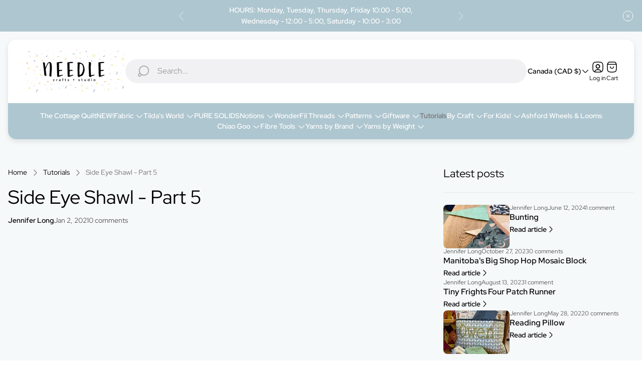

--- FILE ---
content_type: text/html; charset=utf-8
request_url: https://needlecraftsandstudio.com/blogs/tutorials/side-eye-shawl-part-5
body_size: 59315
content:
<!doctype html>
<html class="no-js" lang="en">
	<head>
		<meta charset="utf-8">
		<meta http-equiv="X-UA-Compatible" content="IE=edge">
		<meta name="viewport" content="width=device-width,initial-scale=1">
		<meta name="theme-color" content=""><link rel="canonical" href="https://needlecraftsandstudio.com/blogs/tutorials/side-eye-shawl-part-5">
		<link rel="preconnect" href="https://cdn.shopify.com" crossorigin><title>Side Eye Shawl - Part 5&ndash; Needle Crafts + Studio</title><meta name="description" content="">

<meta property="og:site_name" content="Needle Crafts + Studio">
<meta property="og:url" content="https://needlecraftsandstudio.com/blogs/tutorials/side-eye-shawl-part-5">
<meta property="og:title" content="Side Eye Shawl - Part 5">
<meta property="og:type" content="article">
<meta property="og:description" content="Needle Crafts + Studio"><meta name="twitter:card" content="summary_large_image">
<meta name="twitter:title" content="Side Eye Shawl - Part 5">
<meta name="twitter:description" content="Needle Crafts + Studio">
<meta property="theme:layout" content="theme">
<meta property="theme:template" content="article">

			<link rel="preload" as="font" href="//needlecraftsandstudio.com/cdn/fonts/red_hat_display/redhatdisplay_n4.36efd597fcb92d83eab631792bad06e153941221.woff2" type="font/woff2" crossorigin>
			<link rel="preload" as="font" href="//needlecraftsandstudio.com/cdn/fonts/red_hat_display/redhatdisplay_n6.ec4ce1e249dd5ea953e56ae98197fb6bf35c9b19.woff2" type="font/woff2" crossorigin>
		

		
			<link rel="preload" as="font" href="//needlecraftsandstudio.com/cdn/fonts/red_hat_display/redhatdisplay_n4.36efd597fcb92d83eab631792bad06e153941221.woff2" type="font/woff2" crossorigin>
		<style>
	shopify-accelerated-checkout {
		--shopify-accelerated-checkout-button-block-size: 48px;
		--shopify-accelerated-checkout-button-border-radius: 32px;
		--shopify-accelerated-checkout-button-box-shadow: none;
		--shopify-accelerated-checkout-skeleton-background-color: #dedede;
		--shopify-accelerated-checkout-skeleton-animation-opacity-start: 1;
		--shopify-accelerated-checkout-skeleton-animation-opacity-end: 0.5;
		--shopify-accelerated-checkout-skeleton-animation-duration: 4s;
		--shopify-accelerated-checkout-skeleton-animation-timing-function: ease;
	}
	shopify-accelerated-checkout-cart {
		--shopify-accelerated-checkout-button-block-size: 56px;
		--shopify-accelerated-checkout-button-inline-size: 56px;
		--shopify-accelerated-checkout-button-border-radius: 32px;
		--shopify-accelerated-checkout-button-box-shadow: none;
		--shopify-accelerated-checkout-inline-alignment: flex-start;
		--shopify-accelerated-checkout-row-gap: 16px;
		--shopify-accelerated-checkout-skeleton-background-color: #dedede;
		--shopify-accelerated-checkout-skeleton-animation-opacity-start: 1;
		--shopify-accelerated-checkout-skeleton-animation-opacity-end: 0.5;
		--shopify-accelerated-checkout-skeleton-animation-duration: 4s;
		--shopify-accelerated-checkout-skeleton-animation-timing-function: ease;
	}

	:root {
		
		--global-container-width: 1432px;
		--global-border-radius: 8px;
		--global-gap: 16px;
		--global-gap-small: 8px;
		

		--loading-image: url(//needlecraftsandstudio.com/cdn/shop/t/5/assets/loading.svg?v=139510183042965767481768547294);

		
		--color-black: #000;
		--color-black-light: rgba(0, 0, 0, 0.7);
		--color-white: #fff;
		--color-gray: #757575;
		--color-light-gray: #E9E9E9;
		--color-dark-gray: #999999;
		--color-valencia: #D33636;
		--color-silver: #C4C4C4;
		--color-snow: #F8F8F8;
		--color-whisper: #E6E6E6;
		--color-chelsea-cucumber: #81B154;
		--color-fire-bush: #E49D49;
		--color-green-success: #198754;
		--color-red-error: #B00020;
		--color-ghost-white: #F9F9F9;


	--color-slider-arrow-background:#ffffff;
	--color-slider-arrow-icon:#000000;
	--color-slider-arrow-border:#000000;


	--color-slider-arrow-background-hover:#000000;
	--color-slider-arrow-icon-hover:#ffffff;
	--color-slider-arrow-border-hover:#000;

	--color-cart-notification-background:#fff;
	--color-cart-notification-heading:#000000;
	--color-cart-notification-text:#535353;
	--color-cart-notification-cross:#000000;


	--color-overlay:#000000;


	--color-background:#F6F9FA;
	--color-background-darken: #edf3f5;
	--color-background-secondary: #F1F1F3;
	--color-img-placeholder-bg: #dfeaed;
	--color-background-popup-drawer: #fff;

		
		--color-text-primary:#000000;
		--color-text-secondary:#535353;
		--color-text-thirdly:#757575;
		--color-heading:#000000;
		--link-color:#AEC6CF;
		--color-accent:#AEC6CF;
		--color-accent-lighten:#ffffff;
		--color-text-attention: #9c262a;
		--color-text-success: #bad1b4;
		--color-sale-label: #FFFFFF;
		--color-label-base:#000000;
		--color-label-primary:#FFFFFF;
		--color-label-secondary:#FFFFFF;
		--color-label-sold-out:#000000;

		
		--color-border-primary:#000000;
		--color-border-secondary:#e9e9e9;
		--color-border-thirdly:#cdcdcd;

		

		
			--button-text-color-primary:#535353;
			--button-background-color-primary:#AEC6CF;

			--button-text-color-primary-hover:#000;
			--button-background-color-primary-hover:#F5FDFF;

		
			--button-text-color-secondary:#000000;
			--button-background-color-secondary:#DFE7EA;

			--button-text-color-secondary-hover:#fff;
			--button-background-color-secondary-hover:#7A8D91;

		
			--button-text-color-primary-with-border:#000000;
			--button-background-color-primary-with-border:transparent;
			--button-border-color-primary-with-border:#AEC6CF;

			--button-text-color-primary-with-border-hover:#fff;
			--button-background-color-primary-with-border-hover:#AEC6CF;
			--button-border-color-primary-with-border-hover:#AEC6CF;

		
			--button-text-color-secondary-with-border:#fff;
			--button-background-color-secondary-with-border:#AEC6CF;
			--button-border-color-secondary-with-border:#AEC6CF;

			--button-text-color-secondary-with-border-hover:#000;
			--button-background-color-secondary-with-border-hover:transparent;
			--button-border-color-secondary-with-border-hover:#AEC6CF;

		
			--button-icon-color-play:#000000;
			--button-background-color-play:rgba(255,255,255, 0.3);
			--button-border-color-play:#ffffff;


		
			--button-icon-color-play-hover:#000;
			--button-background-color-play-hover:rgba(255,255,255, 0.5);
			--button-border-color-play-hover:#ffffff;

		
			--button-icon-color-social:#000;

		
			--button-icon-color-social-hover:#AEC6CF;

		
			--product-card-button-text-color:#ffffff;
			--product-card-button-background-color:#000000;

		
			--product-card-button-text-color-hover:#000;
			--product-card-button-background-color-hover:#ffffff;

		
			--product-card-button-border-color:#E9E9E9;
			--product-card-button-border-color-hover:#E9E9E9;

		
		--color-preloader-primary:#E6E6E6;
		--color-preloader-secondary:#000000;
		--background-color-preloader:rgba(255, 255, 255, 0.35);

		--color-background-label-base:#ffe81b;
	--color-background-label-primary:#cc0000;
	--color-background-label-secondary:#408400;
		--color-background-label-sale:#cc0000;
	--color-background-label-sold-out:#f2f2f2;

	--color-border-label-base:#E9E9E9;
	--color-border-label-primary:#E9E9E9;
	--color-border-label-secondary:#E9E9E9;
		--color-border-label-sale:#E9E9E9;
	--color-border-label-sold-out:#E9E9E9;

	--color-background-quick-buttons: #fff;
	--color-background-quick-active-buttons: #DBE3FE;
	--color-border-quick-buttons: #E9E9E9;
	--color-border-quick-active-buttons: #DBE3FE;
	--color-text-quick-buttons: #000;
	--color-text-quick-active-buttons: #4d71f9;
	--color-compare-sticky-button-bg: #050D2F;
	--color-compare-sticky-button-color: #fff;
	--color-background-compare-icon-available:rgba(42, 134, 27, 0.2);
	--color-background-compare-icon-out-of-stock:rgba(157, 157, 157, 0.2);
	--color-compare-icon-available:#2A861B;
	--color-compare-icon-out-of-stock:#9D9D9D;
	--color-pdp-compare-button-bg: #fff;
	--color-pdp-compare-button-active-bg: #DBE3FE;
	--color-pdp-compare-button-color: #000;
	--color-pdp-compare-button-active-color: #4d71f9;
	--color-pdp-compare-button-border-color: #E9E9E9;
	--color-pdp-compare-button-active-border-color: #DBE3FE;
}

		
		
		
		
		
		@font-face {
  font-family: "Red Hat Display";
  font-weight: 400;
  font-style: normal;
  font-display: swap;
  src: url("//needlecraftsandstudio.com/cdn/fonts/red_hat_display/redhatdisplay_n4.36efd597fcb92d83eab631792bad06e153941221.woff2") format("woff2"),
       url("//needlecraftsandstudio.com/cdn/fonts/red_hat_display/redhatdisplay_n4.09f5571be81da8a8c0e78adb7638383541ff61a2.woff") format("woff");
}
@font-face {
  font-family: "Red Hat Display";
  font-weight: 400;
  font-style: normal;
  font-display: swap;
  src: url("//needlecraftsandstudio.com/cdn/fonts/red_hat_display/redhatdisplay_n4.36efd597fcb92d83eab631792bad06e153941221.woff2") format("woff2"),
       url("//needlecraftsandstudio.com/cdn/fonts/red_hat_display/redhatdisplay_n4.09f5571be81da8a8c0e78adb7638383541ff61a2.woff") format("woff");
}
@font-face {
  font-family: "Red Hat Display";
  font-weight: 400;
  font-style: normal;
  font-display: swap;
  src: url("//needlecraftsandstudio.com/cdn/fonts/red_hat_display/redhatdisplay_n4.36efd597fcb92d83eab631792bad06e153941221.woff2") format("woff2"),
       url("//needlecraftsandstudio.com/cdn/fonts/red_hat_display/redhatdisplay_n4.09f5571be81da8a8c0e78adb7638383541ff61a2.woff") format("woff");
}

		@font-face {
  font-family: "Red Hat Display";
  font-weight: 600;
  font-style: normal;
  font-display: swap;
  src: url("//needlecraftsandstudio.com/cdn/fonts/red_hat_display/redhatdisplay_n6.ec4ce1e249dd5ea953e56ae98197fb6bf35c9b19.woff2") format("woff2"),
       url("//needlecraftsandstudio.com/cdn/fonts/red_hat_display/redhatdisplay_n6.005eeb3c4714c4b460079358b1e05b655e0e4e3e.woff") format("woff");
}

		@font-face {
  font-family: "Red Hat Display";
  font-weight: 700;
  font-style: normal;
  font-display: swap;
  src: url("//needlecraftsandstudio.com/cdn/fonts/red_hat_display/redhatdisplay_n7.5b14b817f945f7cf9f5e3fa661372aaee24aedbe.woff2") format("woff2"),
       url("//needlecraftsandstudio.com/cdn/fonts/red_hat_display/redhatdisplay_n7.12fcbadce11cb69018968f0c45941d4f2f6b4940.woff") format("woff");
}

		@font-face {
  font-family: "Red Hat Display";
  font-weight: 400;
  font-style: italic;
  font-display: swap;
  src: url("//needlecraftsandstudio.com/cdn/fonts/red_hat_display/redhatdisplay_i4.d3bef3a05bb92acc510c17d15f6c01c87e3bce0d.woff2") format("woff2"),
       url("//needlecraftsandstudio.com/cdn/fonts/red_hat_display/redhatdisplay_i4.3f1b2b6da2f26f2d4eb6921830f13bbdcc7b4092.woff") format("woff");
}

		@font-face {
  font-family: "Red Hat Display";
  font-weight: 700;
  font-style: italic;
  font-display: swap;
  src: url("//needlecraftsandstudio.com/cdn/fonts/red_hat_display/redhatdisplay_i7.725ef8b794aadff6bc8844a51e5cccf4180e7ffa.woff2") format("woff2"),
       url("//needlecraftsandstudio.com/cdn/fonts/red_hat_display/redhatdisplay_i7.07f8ab4318fab04af523efe0d055241f1fe5ade2.woff") format("woff");
}


		:root {
			--body-font-size:16px;
			--body-font-size-without-unit:16;
			--heading-font-size:16px;
			--base-font-family: "Red Hat Display", sans-serif;
			--heading-font-family: "Red Hat Display", sans-serif;
			--heading-font-weight:400;
		}

		

			:root {
				--product-card-object-fit:cover;
			}

		

			:root {
				--sticky-sidebar-offset-top: 40px;
			}@media (-moz-touch-enabled: 0), (hover: hover) {
			body * {
				scrollbar-color:rgba(0, 0, 0, 0.2) rgba(0, 0, 0, 0.0);
			}

			body *::-webkit-scrollbar-track {
				background-color:rgba(0, 0, 0, 0.0);
			}

			body *::-webkit-scrollbar-thumb {
				background-color:rgba(0, 0, 0, 0.2);
			}
		}
</style>
<link rel="preload" as="style" href="//needlecraftsandstudio.com/cdn/shop/t/5/assets/main.build.css?v=94966178956049594901768547297">

		



  <link href="//needlecraftsandstudio.com/cdn/shop/t/5/assets/main.build.css?v=94966178956049594901768547297" rel="stylesheet" type="text/css" media="all" />

<script>
			window.themeCore = window.themeCore || {};
			window.themeCore.productPlaceholderImage ="https:\/\/needlecraftsandstudio.com\/cdn\/shopifycloud\/storefront\/assets\/no-image-2048-a2addb12.gif";
			window.themeCore.productPlaceholderImageFocal = null;
		</script><script>
	function themeCoreUnescape(value) {
		const doc = new DOMParser().parseFromString(value, "text/html");

		return doc.body.innerHTML;
	}

	window.themeCore = window.themeCore || {};
	window.themeCore.translations = window.themeCore.translations || {};
	window.themeCore.translations = {
		...window.themeCore.translations,
		get(name, params = {}) {
			try {
				const translation = name.split(".").reduce((translations, key) => {
					if (translations.hasOwnProperty(key)) {
						return translations[key];
					}

					throw new Error("Translation missed");
				}, this.translations);

				return Object.keys(params).reduce((result = "", key) => {
					let regex = new RegExp(`{{(\\s+)?(${key})(\\s+)?}}`, "gm");

					return result.replace(regex, params[key]);
				}, themeCoreUnescape(translation));
			} catch (e) {}

			return `"${name}" translation missed`;
		},
		all() {
			return this.translations;
		}
	}
	</script>
<script>
    window.themeCore = window.themeCore || {};
    window.themeCore.translations = window.themeCore.translations  || {}
    window.themeCore.translations.translations = {
  "general": {
    "accessibility": {
      "error":"Error",
      "form_error_title":"Please adjust the following:",
      "skip_to_content":"Skip to content",
      "close_modal":"Close (esc)",
      "close_announcement_bar":"Close announcement bar",
      "video_play":"Play video",
      "video_pause":"Pause video",
      "unit_price_separator":"per",
      "link_messages": {
        "new_window":"opens a new window",
        "link_to_home_page":"Link to home page"},
      "slider": {
        "prev_slide_message":"Previous slide",
        "next_slide_message":"Next slide",
        "first_slide_message":"This is the first slide",
        "last_slide_message":"This is the last slide",
        "slide_label_message":"{{index}} \/ {{slidesLength}}",
        "pagination_bullet_message":"Go to slide {{index}}"},
      "total_reviews":"total reviews",
      "star_reviews_info":"Product reviews: {{ rating_value }} out of {{ rating_max }} stars",
      "close":"Close",
      "full_width":"Full width",
      "zoom_button":"Zoom",
      "scroll_to_top":"Scroll to top"},
    "meta": {
      "tags":"Tagged \u0026quot;{{ tags }}\u0026quot;",
      "page":"Page {{ page }}"},
    "pagination": {
      "label":"Pagination",
      "page":"Page {{ number }}",
      "last_page":"Last page, page {{ number }}",
      "next":"Next page",
      "previous":"Previous page",
      "lazy_load":"Show More",
      "lazy_load_aria":"Load more {{ items }}"},
    "faq_page": {
      "banner_link_aria":"Go to page {{ title }}"},
    "password_page": {
      "opening_soon":"Opening soon",
      "error_heading":"Wrong password",
      "close_popup":"Close popup",
      "footer_text":"\u0026lt;p\u0026gt;Are you the store owner? \u0026lt;a href=\u0026quot;\/admin\u0026quot;\u0026gt;Log in here\u0026lt;\/a\u0026gt;\u0026lt;\/p\u0026gt;",
      "login_form_submit":"Enter",
      "header_open_popup_button":"Enter using password",
      "form_label":"Your password",
      "form_placeholder":"Enter your password",
      "content_label":"Enter email address...",
      "content_success":"Thanks for subscribing",
      "content_button_label":"Subscribe"},
    "social": {
      "alt_text": {
        "share_on_facebook":"Share on Facebook",
        "share_on_twitter":"Share on X (Twitter)",
        "share_on_pinterest":"Share on Pinterest"},
      "social_link_aria_label":"Go to our {{ social }} page. Open in a new window",
      "share_button":"Share",
      "share_success":"Link copied!"},
    "search": {
      "no_results":"No results found for “{{ query }}”. Check the spelling or rephrase your query.",
      "results_with_count": {
        "one":"{{ count }} result for \u0026quot;{{ terms }}\u0026quot;",
        "other":"{{ count }} results for \u0026quot;{{ terms }}\u0026quot;"},
      "heading": {
        "one":"Search result",
        "other":"Search results"},
      "breadcrumbs_name":"Search",
      "search_submit_button":"Search",
      "search_input_placeholder":"Search",
      "grid_view_1":"Change grid view to 1 product per row",
      "grid_view_2":"Change grid view to 2 products per row",
      "grid_view_3":"Change grid view to 3 products per row",
      "grid_view_4":"Change grid view to 4 products per row"},
    "predictive_search": {
      "title":"Search",
      "placeholder":"Search",
      "products":"Products",
      "articles":"Articles",
      "pages":"Pages",
      "no_results":"No results found",
      "submit":"See all results",
      "products_aria_label":"Products",
      "articles_aria_label":"Articles",
      "pages_aria_label":"Pages",
      "placeholder_aria_label":"Search",
      "close_aria_label":"Close search",
      "submit_query_aria_label":"Submit search query",
      "reset_aria_label":"Reset search",
      "comments": {
        "one":"{{ count }} comment",
        "other":"{{ count }} comments"},
      "comments_single":"{{ count }} comment",
      "most_searched":"Most searched",
      "clear_query":"Clear"},
    "filters": {
      "title":"Filters",
      "active_title":"Active filters",
      "number_of_products_found":"found {{ number }} products",
      "number_of_product_found":"found {{ number }} product",
      "applied_filters":"Applied filters",
      "open_filter_menu_aria":"Open filter menu",
      "close_filter_menu_aria":"Close filter menu",
      "price_range_placeholder":"Can\u0026#39;t be blank!",
      "remove_filter_button_aria":"Remove filter by {{ type }}: {{ value }}",
      "clear_all":"Clear All",
      "filter_price_from":"Price from...",
      "filter_price_to":"Price to...",
      "filter_and_operator_subtitle":"Match all"},
    "payment": {
      "method":"Payment methods"},
    "breadcrumbs": {
      "title":"Breadcrumbs",
      "home":"Home"},
    "localization": {
      "update_language":"Update language",
      "update_country":"Update country\/region"}
  },
  "sections": {
    "grid_images": {
      "label_placeholder":"Label",
      "heading_placeholder":"Heading"},
    "banner": {
      "timer_days_label":"Days",
      "timer_hours_label":"Hours",
      "timer_minutes_label":"Minutes",
      "timer_seconds_label":"Seconds"},
    "shop_the_look": {
      "point_button":"Point: {{ title }}",
      "add_to_cart_disabled":"Choose products",
      "add_to_cart":"Add to cart",
      "add_to_cart_sold_out":"Sold out",
      "subtotal":"Subtotal: ",
      "open_modal_aria_label":"Open look modal: {{ name }}",
      "open_modal_label":"Buy the Look",
      "products_set_heading":"Selected look"},
    "collection_list": {
      "card_title":"Collection title",
      "one_product":"product",
      "many_products":"products"},
    "product_tabs": {
      "button_aria":"Open {{ number }} tab"},
    "trend_products": {
      "open_popup":"Product details: {{ title }}"},
    "bundle": {
      "total":"Total: "},
    "search_template": {
      "products":"Products ({{ count }})",
      "articles":"Articles ({{ count }})",
      "pages":"Pages ({{ count }})",
      "submit_query_aria_label":"Submit search query",
      "reset_aria_label":"Reset search"}
  },
  "blogs": {
    "general": {
      "empty_blog":"No articles found",
      "lazy_load_button":"Load more"},
    "article": {
      "view_all":"All articles",
      "learn_more":"Learn More",
      "published_at":"Article published at: ",
      "author":"By {{ article_author }}",
      "author_prefix":"Article author: ",
      "tag":"Article tag: ",
      "learn_more_link_aria":"Learn more about {{ title }}",
      "banner_link_aria":"Go to page {{ title }}",
      "share":"Share",
      "comments":"Customer reviews",
      "comments_count":"Article comments count: ",
      "one_comment":"comment",
      "many_comments":"comments"},
    "comments": {
      "title":"Leave a comment",
      "name":"Name",
      "name_placeholder":"Enter your name",
      "email":"Email",
      "email_placeholder":"john.smith@example.com",
      "message":"Message",
      "message_placeholder":"Enter your message",
      "post":"Write a comment",
      "moderated":"Please note, comments must be approved before they are published",
      "success_moderated":"Your comment was posted successfully. We will publish it in a little while, as our blog is moderated.",
      "success":"Your comment was posted successfully! Thank you!"}
  },
  "cart": {
    "general": {
      "title":"Shopping cart",
      "note":"Add a note to your order",
      "edit_note":"Edit a note to your order",
      "discount":"Apply a discount code",
      "discount_accordion_button":"Discount",
      "discount_placeholder":"Discount code",
      "remove_discount":"Remove discount {{ code }}",
      "apply_discount":"Apply",
      "shipping_discount_error":"Shipping discounts are shown at checkout after adding an address",
      "discount_code_error":"Discount code cannot be applied to your cart",
      "discount_applied":"Applied discount code: {{ code }}",
      "note_placeholder":"Leave a note for seller",
      "remove":"Remove",
      "subtotal":"Subtotal",
      "savings":"You\u0026#39;re saving",
      "taxes_and_shipping_at_checkout":"Taxes and shipping calculated at checkout",
      "taxes_and_shipping_policy_at_checkout_html":"Taxes and \u003ca href=\"{{ link }}\"\u003eshipping\u003c\/a\u003e calculated at checkout",
      "taxes_included_but_shipping_at_checkout":"Tax included and shipping calculated at checkout",
      "taxes_included_and_shipping_policy_html":"Tax included. \u003ca href=\"{{ link }}\"\u003eShipping\u003c\/a\u003e calculated at checkout.",
      "checkout":"Checkout",
      "empty":"Your cart is currently empty.",
      "edit":"Edit",
      "continue_shopping":"Continue shopping",
      "view_quantity_rules":"View quantity rules",
      "volume_pricing_available":"Volume pricing available",
      "order_summary_heading":"Order Summary"},
    "label": {
      "product":"Product",
      "price":"Price",
      "quantity":"Quantity",
      "total":"Total"},
    "shipping_bar": {
      "progress":"Free shipping progress {{ value }}%"},
    "errors": {
      "quantity":"You can only add {{ count }} of {{ title }} to your cart."},
    "notifications": {
      "view_cart":"View cart",
      "added_heading":"Added",
      "error":"Cart Error"},
    "reminder": {
      "accessibility": {
        "cart":"Cart",
        "cart_drawer":"Cart drawer",
        "close_button":"Close notification"}
    },
    "shipping_rates": {
      "accordion_title":"Calculate shipping rates",
      "country_label":"Country",
      "province_label":"Province",
      "zip_label":"Postal\/Zip Code",
      "calculate_button":"Calculate",
      "price_free":"FREE",
      "no_shipping":"Sorry! We don’t ship here."}
  },
  "collections": {
    "general": {
      "empty_collection":"No products found",
      "items_with_count": {
        "one":"{{ count }} product",
        "other":"{{ count }} products"},
      "filter_and_sort":"Filters and sort",
      "collection_card_link_aria_label":"Go to collection \u0026#39;{{ title }}\u0026#39; page",
      "grid_view_1":"Change grid view to 1 product per row",
      "grid_view_2":"Change grid view to 2 products per row",
      "grid_view_3":"Change grid view to 3 products per row",
      "grid_view_4":"Change grid view to 4 products per row"},
    "sorting": {
      "title":"Sort by"}
  },
  "contact": {
    "form": {
      "error":"Error:",
      "success_heading":"Thanks for contacting us. We\u0026#39;ll get back to you as soon as possible!",
      "error_heading":"The contact form was not submitted due to an error.",
      "map_link_aria_label":"Open map with location in new window"}
  },
  "customer": {
    "account": {
      "title":"Account",
      "order_details":"Order details",
      "details":"Account details",
      "view_addresses":"View addresses",
      "return":"Return to account details",
      "show_password":"Show password",
      "shipping_address":"Shipping address:",
      "subtotal":"Subtotal:"},
    "activate_account": {
      "title":"Activate account",
      "subtext":"Create your password to activate your account.",
      "password":"Password",
      "password_aria_label":"Password",
      "password_confirm":"Confirm password",
      "password_confirm_aria_label":"Confirm password",
      "submit":"Activate account",
      "submit_aria_label":"Activate account",
      "cancel":"Decline invitation",
      "cancel_aria_label":"Decline invitation"},
    "addresses": {
      "title":"Your addresses",
      "default":"Default",
      "add_new":"Add a new Address",
      "edit_address":"Edit Address",
      "first_name":"First name",
      "enter_first_name":"Enter your first name",
      "last_name":"Last name",
      "enter_last_name":"Enter your last name",
      "company":"Company",
      "enter_company":"Enter your company",
      "address1":"Address 1",
      "enter_address_1":"Enter your address 1",
      "address2":"Address 2",
      "enter_address_2":"Enter your address 2",
      "city":"City",
      "enter_city":"Enter your city",
      "country":"Country",
      "select_country":"Select country",
      "province":"Province",
      "select_province":"Select province",
      "zip":"Postal\/Zip Code",
      "enter_zip":"Enter your postal\/zip code",
      "phone":"Phone",
      "enter_phone":"Enter your phone",
      "set_default":"Set as default address",
      "add":"Add address",
      "add_address":"Add address",
      "update":"Update address",
      "update_address":"Update address",
      "cancel":"Cancel",
      "cancel_addresses":"Cancel",
      "edit":"Edit",
      "delete":"Delete",
      "delete_confirm":"Are you sure you wish to delete this address?"},
    "login": {
      "title":"Login",
      "email":"Email",
      "email_placeholder":"john.smith@example.com",
      "email_aria_label":"Enter email",
      "password":"Password",
      "password_placeholder":"Enter your password",
      "recover_password":"Forgot your password?",
      "sign_in":"Sign in",
      "signup":"Create an account",
      "password_aria_label":"Enter password",
      "recover_aria_label":"Recover password",
      "new_customer":"New customer?",
      "sign_in_aria_label":"Sign in",
      "sign_up_aria_label":"Signup"},
    "orders": {
      "title":"Order history",
      "order_number":"Order",
      "date":"Order date",
      "payment_status":"Status",
      "total":"Total",
      "none":"You haven\u0026#39;t placed any orders yet.",
      "quantity":"Quantity",
      "show_order":"Show order"},
    "order": {
      "title":"Order {{ name }}",
      "date":"Placed on {{ date }}",
      "cancelled":"Order cancelled on {{ date }}",
      "cancelled_reason":"Reason: {{ reason }}",
      "billing_address":"Billing address",
      "payment_status":"Payment status",
      "shipping_address":"Shipping address",
      "fulfillment_status":"Fulfillment status",
      "discount":"Discount:",
      "shipping":"Shipping",
      "tax":"Tax",
      "product":"Product",
      "sku":"SKU",
      "price":"Price per unit",
      "quantity":"Quantity",
      "total":"Total",
      "fulfilled_at":"Fulfilled",
      "subtotal":"Subtotal:",
      "track_shipment":"Track shipment",
      "view_order":"View order"},
    "recover_password": {
      "title":"Reset your password",
      "submit":"Submit",
      "button_aria_label":"Submit",
      "cancel":"Back to login",
      "cancel_aria_label":"Cancel",
      "subtext":"We will send you an email to reset your password.",
      "success":"We\u0026#39;ve sent you an email with a link to update your password."},
    "reset_password": {
      "title":"Reset account",
      "subtext":"Enter a new password for account.",
      "password":"Password",
      "reset_password_aria_label":"Password",
      "password_confirm":"Confirm password",
      "password_confirm_aria_label":"Confirm password",
      "submit":"Reset password",
      "submit_aria_label":"Reset password"},
    "register": {
      "title":"Create account",
      "first_name":"First name",
      "last_name":"Last name",
      "email":"Email",
      "password":"Password",
      "first_name_placeholder":"Enter your first name",
      "last_name_placeholder":"Enter your last name",
      "email_placeholder":"john.smith@example.com",
      "password_placeholder":"Enter your password",
      "submit":"Create account",
      "sign_in":"Login",
      "have_account":"I have an account",
      "password_not_match":"Confirmation password does not match your password",
      "first_name_aria_label":"Enter first name",
      "last_name_aria_label":"Enter last name",
      "email_aria_label":"Enter email",
      "password_aria_label":"Enter password",
      "submit_aria_label":"Signup",
      "sign_in_aria_label":"Sign in"}
  },
  "layout": {
    "navigation": {
      "search":"Search",
      "search_input":"Search...",
      "main_menu":"Main navigation",
      "main_drawer_menu_button_label":"Menu",
      "open_drawer_menu":"Open drawer menu",
      "close_drawer_menu":"Close drawer menu",
      "drawer_menu":"Drawer menu",
      "mega_menu":"Mega menu",
      "brands": {
        "filter_button_aria_label":"Go to elements from category {{ symbol }}",
        "category_label":"Category"}
    },
    "cart": {
      "items_count": {
        "one":"Item",
        "other":"Items"}
    },
    "customer": {
      "account":"Account",
      "log_out":"Log out",
      "log_in":"Log in"},
    "header": {
      "labels": {
        "store_logo":"Store logo",
        "home_page_link":"Go to home page",
        "cart":"Cart",
        "cart_drawer":"Cart drawer",
        "cart_item_count":"Cart item count"}
    }
  },
  "products": {
    "product": {
      "regular_price":"Regular price",
      "sold_out":"Sold out",
      "sale":"Sale",
      "unavailable":"Unavailable",
      "sale_price":"Sale price",
      "quantity":"Quantity",
      "quantity_in_cart":"(In cart: {{quantity}})",
      "increments_of":"Increments of {{number}}",
      "minimum_of":"Minimum of {{number}}",
      "maximum_of":"Maximum of {{number}}",
      "add_to_cart":"Add to cart",
      "pre_order":"Pre-order",
      "choose_an_option":"Choose an option",
      "pickup_availability": {
        "view_store_info":"View store information",
        "check_other_stores":"Check availability at other stores",
        "pick_up_available":"Pickup available",
        "pick_up_unavailable":"Pickup currently unavailable",
        "pick_up_available_at_html":"Pickup available at \u003cspan class=\"color-foreground\"\u003e{{ location_name }}\u003c\/span\u003e",
        "pick_up_unavailable_at_html":"Pickup currently unavailable at \u003cspan class=\"color-foreground\"\u003e{{ location_name }}\u003c\/span\u003e",
        "unavailable":"Couldn\u0026#39;t load pickup availability",
        "refresh":"Refresh"},
      "volume_pricing": {
        "title":"Volume Pricing",
        "note":"Volume pricing available",
        "price_range":"{{ minimum }} - {{ maximum }}",
        "price_at_each":"at {{ price }}\/ea",
        "each":"{{ price }}\/ea",
        "show_more":"Show more"},
      "custom_fields_errors": {
        "input_error":"The field must not be blank",
        "checkbox_error":"Checkbox must be checked"},
      "price": {
        "from_price_html":"From {{ price }}",
        "regular_price":"Regular price",
        "sale_price":"Sale price",
        "unit_price":"Unit price",
        "taxes_included":"Tax included.",
        "shipping_policy_html":"\u003ca href=\"{{ link }}\"\u003eShipping\u003c\/a\u003e calculated at checkout."},
      "product_labels":"Product labels",
      "product_label":"Product label",
      "share_label":"Share:",
      "product_variants":"Product variants",
      "option_swatch_select":"Choose {{name}}:",
      "option_select":"-- Select {{name}} --",
      "option_select_small":"Select {{name}}",
      "timer": {
        "timer_days_label":"Days",
        "timer_hours_label":"Hours",
        "timer_minutes_label":"Minutes",
        "timer_seconds_label":"Seconds"},
      "ar_button":"View AR model",
      "xr_button":"View in your space",
      "xr_button_label":"View in your space, loads item in augmented reality window",
      "product_notify_me_message":"Please notify me when {{ product_title }} becomes available",
      "recipient": {
        "form": {
          "checkbox":"I want to send this as a gift",
          "email_label":"Recipient email",
          "email_label_optional_for_no_js_behavior":"Recipient email (optional)",
          "email":"Email",
          "name_label":"Recipient name (optional)",
          "name":"Name",
          "message_label":"Message (optional)",
          "message":"Message",
          "max_characters":"{{ max_chars }} characters max",
          "send_on":"YYYY-MM-DD",
          "send_on_label":"Send on (optional)"}
      },
      "ask_question_form": {
        "email":"Email",
        "name":"Name"}
    },
    "product_card": {
      "product_title":"Product title",
      "swatch_color":"Color option: {{ swatch }}",
      "open_quick_view":"Quick view",
      "add_to_cart":"Add to cart",
      "quick_view_no_js":"Visit product",
      "product_labels":"Product labels",
      "product_label":"Product label",
      "product_vendor":"Vendor: ",
      "product_swatches_overlimit_label": {
        "one":"The product has {{ count }} additional color",
        "other":"The product has {{ count }} additional colors"},
      "product_swatches_overlimit":"+{{ count }}"},
    "product_card_with_form": {
      "unselected_variant_button":"Choose options first"},
    "quantity": {
      "label":"Quantity",
      "input_label":"Quantity for {{ product }}",
      "increase":"Increase quantity for {{ product }}",
      "decrease":"Decrease quantity for {{ product }}"},
    "quick_view": {
      "visit_product_page":"Visit product page",
      "close_popup":"Close popup"},
    "compare_products": {
      "popup_button":"Open compare products popup",
      "product_button_add":"Add \u0026#39;{{ product }}\u0026#39; to compare list",
      "product_button_remove":"Remove \u0026#39;{{ product }}\u0026#39; from compare list",
      "quantity_error_heading":"Compare list error: ",
      "quantity_error":"You can\u0026#39;t add more than 6 product to compare list",
      "clear_all":"Clear all",
      "available":"Available",
      "in_stock":"Available",
      "out_of_stock":"Out of stock",
      "vendor":"Vendor",
      "type":"Type",
      "option":"Option {{ number }}",
      "empty_value":"-",
      "link":"More Details"},
    "compare_slider": {
      "product_title":"Product title:",
      "property_label":"Property label:",
      "property_value":"Property value:"},
    "best_sellers": {
      "section_label":"SECTION LABEL",
      "collection_title":"Collection title",
      "product_title":"Product title",
      "open_quick_view":"Quick view",
      "add_to_cart":"Add to cart",
      "quick_view_no_js":"Visit product",
      "product_labels":"Product labels",
      "product_label":"Product label",
      "product_type":"Product type"},
    "featured_products_tabs": {
      "product_title":"Product title"}
  },
  "gift_cards": {
    "issued": {
      "title":"Here\u0026#39;s your {{ value }} gift card for {{ shop }}!",
      "title_html":"Here's your {{ value }} gift card for {{ shop }}!",
      "subtext":"Your gift card",
      "gift_card_code":"Gift card code",
      "disabled":"Disabled",
      "expired":"Expired on {{ expiry }}",
      "active":"Expires on {{ expiry }}",
      "redeem_html":"Use this code at checkout to redeem your {{ value }} gift card",
      "shop_link":"Start shopping",
      "print":"Print this gift card",
      "remaining_html":"{{ balance }} left",
      "add_to_apple_wallet":"Add to Apple Wallet",
      "qr_image_alt":"QR code — scan to redeem gift card",
      "copy_code":"Copy code",
      "copy_code_success":"Code copied successfully"}
  },
  "newsletter": {
    "label":"Enter email address...",
    "success":"Thanks for subscribing",
    "button_label":"Subscribe"},
  "newsletter_popup": {
    "label":"Enter email address...",
    "success":"Thanks for subscribing",
    "button_label":"Subscribe"},
  "product_promo": {
    "button_aria":"Quick view for {{ product_title }}",
    "add_to_cart":"Add to cart",
    "sold_out":"Sold out"},
  "promo_banner": {
    "open_link":"Open link",
    "open_popup":"Open a promotion products popup"}
};
</script><script>window.performance && window.performance.mark && window.performance.mark('shopify.content_for_header.start');</script><meta name="facebook-domain-verification" content="2uh3m1e0om8b7wr27jzjctq02qhk0c">
<meta name="facebook-domain-verification" content="i18t253rgbcmbsjtw1ptxejm1o6syf">
<meta id="shopify-digital-wallet" name="shopify-digital-wallet" content="/46148976808/digital_wallets/dialog">
<meta name="shopify-checkout-api-token" content="1e97dc799363feb18c0835e0679f4890">
<meta id="in-context-paypal-metadata" data-shop-id="46148976808" data-venmo-supported="false" data-environment="production" data-locale="en_US" data-paypal-v4="true" data-currency="CAD">
<link rel="alternate" type="application/atom+xml" title="Feed" href="/blogs/tutorials.atom" />
<script async="async" src="/checkouts/internal/preloads.js?locale=en-CA"></script>
<link rel="preconnect" href="https://shop.app" crossorigin="anonymous">
<script async="async" src="https://shop.app/checkouts/internal/preloads.js?locale=en-CA&shop_id=46148976808" crossorigin="anonymous"></script>
<script id="apple-pay-shop-capabilities" type="application/json">{"shopId":46148976808,"countryCode":"CA","currencyCode":"CAD","merchantCapabilities":["supports3DS"],"merchantId":"gid:\/\/shopify\/Shop\/46148976808","merchantName":"Needle Crafts + Studio","requiredBillingContactFields":["postalAddress","email","phone"],"requiredShippingContactFields":["postalAddress","email","phone"],"shippingType":"shipping","supportedNetworks":["visa","masterCard","amex","interac","jcb"],"total":{"type":"pending","label":"Needle Crafts + Studio","amount":"1.00"},"shopifyPaymentsEnabled":true,"supportsSubscriptions":true}</script>
<script id="shopify-features" type="application/json">{"accessToken":"1e97dc799363feb18c0835e0679f4890","betas":["rich-media-storefront-analytics"],"domain":"needlecraftsandstudio.com","predictiveSearch":true,"shopId":46148976808,"locale":"en"}</script>
<script>var Shopify = Shopify || {};
Shopify.shop = "needlecraftsstudio.myshopify.com";
Shopify.locale = "en";
Shopify.currency = {"active":"CAD","rate":"1.0"};
Shopify.country = "CA";
Shopify.theme = {"name":"Copy of Sprout | Support","id":158537515220,"schema_name":"Ultra","schema_version":"2.2.1","theme_store_id":2967,"role":"main"};
Shopify.theme.handle = "null";
Shopify.theme.style = {"id":null,"handle":null};
Shopify.cdnHost = "needlecraftsandstudio.com/cdn";
Shopify.routes = Shopify.routes || {};
Shopify.routes.root = "/";</script>
<script type="module">!function(o){(o.Shopify=o.Shopify||{}).modules=!0}(window);</script>
<script>!function(o){function n(){var o=[];function n(){o.push(Array.prototype.slice.apply(arguments))}return n.q=o,n}var t=o.Shopify=o.Shopify||{};t.loadFeatures=n(),t.autoloadFeatures=n()}(window);</script>
<script>
  window.ShopifyPay = window.ShopifyPay || {};
  window.ShopifyPay.apiHost = "shop.app\/pay";
  window.ShopifyPay.redirectState = null;
</script>
<script id="shop-js-analytics" type="application/json">{"pageType":"article"}</script>
<script defer="defer" async type="module" src="//needlecraftsandstudio.com/cdn/shopifycloud/shop-js/modules/v2/client.init-shop-cart-sync_C5BV16lS.en.esm.js"></script>
<script defer="defer" async type="module" src="//needlecraftsandstudio.com/cdn/shopifycloud/shop-js/modules/v2/chunk.common_CygWptCX.esm.js"></script>
<script type="module">
  await import("//needlecraftsandstudio.com/cdn/shopifycloud/shop-js/modules/v2/client.init-shop-cart-sync_C5BV16lS.en.esm.js");
await import("//needlecraftsandstudio.com/cdn/shopifycloud/shop-js/modules/v2/chunk.common_CygWptCX.esm.js");

  window.Shopify.SignInWithShop?.initShopCartSync?.({"fedCMEnabled":true,"windoidEnabled":true});

</script>
<script>
  window.Shopify = window.Shopify || {};
  if (!window.Shopify.featureAssets) window.Shopify.featureAssets = {};
  window.Shopify.featureAssets['shop-js'] = {"shop-cart-sync":["modules/v2/client.shop-cart-sync_ZFArdW7E.en.esm.js","modules/v2/chunk.common_CygWptCX.esm.js"],"init-fed-cm":["modules/v2/client.init-fed-cm_CmiC4vf6.en.esm.js","modules/v2/chunk.common_CygWptCX.esm.js"],"shop-button":["modules/v2/client.shop-button_tlx5R9nI.en.esm.js","modules/v2/chunk.common_CygWptCX.esm.js"],"shop-cash-offers":["modules/v2/client.shop-cash-offers_DOA2yAJr.en.esm.js","modules/v2/chunk.common_CygWptCX.esm.js","modules/v2/chunk.modal_D71HUcav.esm.js"],"init-windoid":["modules/v2/client.init-windoid_sURxWdc1.en.esm.js","modules/v2/chunk.common_CygWptCX.esm.js"],"shop-toast-manager":["modules/v2/client.shop-toast-manager_ClPi3nE9.en.esm.js","modules/v2/chunk.common_CygWptCX.esm.js"],"init-shop-email-lookup-coordinator":["modules/v2/client.init-shop-email-lookup-coordinator_B8hsDcYM.en.esm.js","modules/v2/chunk.common_CygWptCX.esm.js"],"init-shop-cart-sync":["modules/v2/client.init-shop-cart-sync_C5BV16lS.en.esm.js","modules/v2/chunk.common_CygWptCX.esm.js"],"avatar":["modules/v2/client.avatar_BTnouDA3.en.esm.js"],"pay-button":["modules/v2/client.pay-button_FdsNuTd3.en.esm.js","modules/v2/chunk.common_CygWptCX.esm.js"],"init-customer-accounts":["modules/v2/client.init-customer-accounts_DxDtT_ad.en.esm.js","modules/v2/client.shop-login-button_C5VAVYt1.en.esm.js","modules/v2/chunk.common_CygWptCX.esm.js","modules/v2/chunk.modal_D71HUcav.esm.js"],"init-shop-for-new-customer-accounts":["modules/v2/client.init-shop-for-new-customer-accounts_ChsxoAhi.en.esm.js","modules/v2/client.shop-login-button_C5VAVYt1.en.esm.js","modules/v2/chunk.common_CygWptCX.esm.js","modules/v2/chunk.modal_D71HUcav.esm.js"],"shop-login-button":["modules/v2/client.shop-login-button_C5VAVYt1.en.esm.js","modules/v2/chunk.common_CygWptCX.esm.js","modules/v2/chunk.modal_D71HUcav.esm.js"],"init-customer-accounts-sign-up":["modules/v2/client.init-customer-accounts-sign-up_CPSyQ0Tj.en.esm.js","modules/v2/client.shop-login-button_C5VAVYt1.en.esm.js","modules/v2/chunk.common_CygWptCX.esm.js","modules/v2/chunk.modal_D71HUcav.esm.js"],"shop-follow-button":["modules/v2/client.shop-follow-button_Cva4Ekp9.en.esm.js","modules/v2/chunk.common_CygWptCX.esm.js","modules/v2/chunk.modal_D71HUcav.esm.js"],"checkout-modal":["modules/v2/client.checkout-modal_BPM8l0SH.en.esm.js","modules/v2/chunk.common_CygWptCX.esm.js","modules/v2/chunk.modal_D71HUcav.esm.js"],"lead-capture":["modules/v2/client.lead-capture_Bi8yE_yS.en.esm.js","modules/v2/chunk.common_CygWptCX.esm.js","modules/v2/chunk.modal_D71HUcav.esm.js"],"shop-login":["modules/v2/client.shop-login_D6lNrXab.en.esm.js","modules/v2/chunk.common_CygWptCX.esm.js","modules/v2/chunk.modal_D71HUcav.esm.js"],"payment-terms":["modules/v2/client.payment-terms_CZxnsJam.en.esm.js","modules/v2/chunk.common_CygWptCX.esm.js","modules/v2/chunk.modal_D71HUcav.esm.js"]};
</script>
<script id="__st">var __st={"a":46148976808,"offset":-21600,"reqid":"f88150a3-1f2e-4114-bdf1-bf0ea43919d8-1768813411","pageurl":"needlecraftsandstudio.com\/blogs\/tutorials\/side-eye-shawl-part-5","s":"articles-394019340456","u":"7531aff8d25f","p":"article","rtyp":"article","rid":394019340456};</script>
<script>window.ShopifyPaypalV4VisibilityTracking = true;</script>
<script id="captcha-bootstrap">!function(){'use strict';const t='contact',e='account',n='new_comment',o=[[t,t],['blogs',n],['comments',n],[t,'customer']],c=[[e,'customer_login'],[e,'guest_login'],[e,'recover_customer_password'],[e,'create_customer']],r=t=>t.map((([t,e])=>`form[action*='/${t}']:not([data-nocaptcha='true']) input[name='form_type'][value='${e}']`)).join(','),a=t=>()=>t?[...document.querySelectorAll(t)].map((t=>t.form)):[];function s(){const t=[...o],e=r(t);return a(e)}const i='password',u='form_key',d=['recaptcha-v3-token','g-recaptcha-response','h-captcha-response',i],f=()=>{try{return window.sessionStorage}catch{return}},m='__shopify_v',_=t=>t.elements[u];function p(t,e,n=!1){try{const o=window.sessionStorage,c=JSON.parse(o.getItem(e)),{data:r}=function(t){const{data:e,action:n}=t;return t[m]||n?{data:e,action:n}:{data:t,action:n}}(c);for(const[e,n]of Object.entries(r))t.elements[e]&&(t.elements[e].value=n);n&&o.removeItem(e)}catch(o){console.error('form repopulation failed',{error:o})}}const l='form_type',E='cptcha';function T(t){t.dataset[E]=!0}const w=window,h=w.document,L='Shopify',v='ce_forms',y='captcha';let A=!1;((t,e)=>{const n=(g='f06e6c50-85a8-45c8-87d0-21a2b65856fe',I='https://cdn.shopify.com/shopifycloud/storefront-forms-hcaptcha/ce_storefront_forms_captcha_hcaptcha.v1.5.2.iife.js',D={infoText:'Protected by hCaptcha',privacyText:'Privacy',termsText:'Terms'},(t,e,n)=>{const o=w[L][v],c=o.bindForm;if(c)return c(t,g,e,D).then(n);var r;o.q.push([[t,g,e,D],n]),r=I,A||(h.body.append(Object.assign(h.createElement('script'),{id:'captcha-provider',async:!0,src:r})),A=!0)});var g,I,D;w[L]=w[L]||{},w[L][v]=w[L][v]||{},w[L][v].q=[],w[L][y]=w[L][y]||{},w[L][y].protect=function(t,e){n(t,void 0,e),T(t)},Object.freeze(w[L][y]),function(t,e,n,w,h,L){const[v,y,A,g]=function(t,e,n){const i=e?o:[],u=t?c:[],d=[...i,...u],f=r(d),m=r(i),_=r(d.filter((([t,e])=>n.includes(e))));return[a(f),a(m),a(_),s()]}(w,h,L),I=t=>{const e=t.target;return e instanceof HTMLFormElement?e:e&&e.form},D=t=>v().includes(t);t.addEventListener('submit',(t=>{const e=I(t);if(!e)return;const n=D(e)&&!e.dataset.hcaptchaBound&&!e.dataset.recaptchaBound,o=_(e),c=g().includes(e)&&(!o||!o.value);(n||c)&&t.preventDefault(),c&&!n&&(function(t){try{if(!f())return;!function(t){const e=f();if(!e)return;const n=_(t);if(!n)return;const o=n.value;o&&e.removeItem(o)}(t);const e=Array.from(Array(32),(()=>Math.random().toString(36)[2])).join('');!function(t,e){_(t)||t.append(Object.assign(document.createElement('input'),{type:'hidden',name:u})),t.elements[u].value=e}(t,e),function(t,e){const n=f();if(!n)return;const o=[...t.querySelectorAll(`input[type='${i}']`)].map((({name:t})=>t)),c=[...d,...o],r={};for(const[a,s]of new FormData(t).entries())c.includes(a)||(r[a]=s);n.setItem(e,JSON.stringify({[m]:1,action:t.action,data:r}))}(t,e)}catch(e){console.error('failed to persist form',e)}}(e),e.submit())}));const S=(t,e)=>{t&&!t.dataset[E]&&(n(t,e.some((e=>e===t))),T(t))};for(const o of['focusin','change'])t.addEventListener(o,(t=>{const e=I(t);D(e)&&S(e,y())}));const B=e.get('form_key'),M=e.get(l),P=B&&M;t.addEventListener('DOMContentLoaded',(()=>{const t=y();if(P)for(const e of t)e.elements[l].value===M&&p(e,B);[...new Set([...A(),...v().filter((t=>'true'===t.dataset.shopifyCaptcha))])].forEach((e=>S(e,t)))}))}(h,new URLSearchParams(w.location.search),n,t,e,['guest_login'])})(!0,!0)}();</script>
<script integrity="sha256-4kQ18oKyAcykRKYeNunJcIwy7WH5gtpwJnB7kiuLZ1E=" data-source-attribution="shopify.loadfeatures" defer="defer" src="//needlecraftsandstudio.com/cdn/shopifycloud/storefront/assets/storefront/load_feature-a0a9edcb.js" crossorigin="anonymous"></script>
<script crossorigin="anonymous" defer="defer" src="//needlecraftsandstudio.com/cdn/shopifycloud/storefront/assets/shopify_pay/storefront-65b4c6d7.js?v=20250812"></script>
<script data-source-attribution="shopify.dynamic_checkout.dynamic.init">var Shopify=Shopify||{};Shopify.PaymentButton=Shopify.PaymentButton||{isStorefrontPortableWallets:!0,init:function(){window.Shopify.PaymentButton.init=function(){};var t=document.createElement("script");t.src="https://needlecraftsandstudio.com/cdn/shopifycloud/portable-wallets/latest/portable-wallets.en.js",t.type="module",document.head.appendChild(t)}};
</script>
<script data-source-attribution="shopify.dynamic_checkout.buyer_consent">
  function portableWalletsHideBuyerConsent(e){var t=document.getElementById("shopify-buyer-consent"),n=document.getElementById("shopify-subscription-policy-button");t&&n&&(t.classList.add("hidden"),t.setAttribute("aria-hidden","true"),n.removeEventListener("click",e))}function portableWalletsShowBuyerConsent(e){var t=document.getElementById("shopify-buyer-consent"),n=document.getElementById("shopify-subscription-policy-button");t&&n&&(t.classList.remove("hidden"),t.removeAttribute("aria-hidden"),n.addEventListener("click",e))}window.Shopify?.PaymentButton&&(window.Shopify.PaymentButton.hideBuyerConsent=portableWalletsHideBuyerConsent,window.Shopify.PaymentButton.showBuyerConsent=portableWalletsShowBuyerConsent);
</script>
<script data-source-attribution="shopify.dynamic_checkout.cart.bootstrap">document.addEventListener("DOMContentLoaded",(function(){function t(){return document.querySelector("shopify-accelerated-checkout-cart, shopify-accelerated-checkout")}if(t())Shopify.PaymentButton.init();else{new MutationObserver((function(e,n){t()&&(Shopify.PaymentButton.init(),n.disconnect())})).observe(document.body,{childList:!0,subtree:!0})}}));
</script>
<script id='scb4127' type='text/javascript' async='' src='https://needlecraftsandstudio.com/cdn/shopifycloud/privacy-banner/storefront-banner.js'></script><link id="shopify-accelerated-checkout-styles" rel="stylesheet" media="screen" href="https://needlecraftsandstudio.com/cdn/shopifycloud/portable-wallets/latest/accelerated-checkout-backwards-compat.css" crossorigin="anonymous">
<style id="shopify-accelerated-checkout-cart">
        #shopify-buyer-consent {
  margin-top: 1em;
  display: inline-block;
  width: 100%;
}

#shopify-buyer-consent.hidden {
  display: none;
}

#shopify-subscription-policy-button {
  background: none;
  border: none;
  padding: 0;
  text-decoration: underline;
  font-size: inherit;
  cursor: pointer;
}

#shopify-subscription-policy-button::before {
  box-shadow: none;
}

      </style>

<script>window.performance && window.performance.mark && window.performance.mark('shopify.content_for_header.end');</script>

		<script>
			document.querySelector("html").classList.remove("no-js");
		</script>
	<link href="https://monorail-edge.shopifysvc.com" rel="dns-prefetch">
<script>(function(){if ("sendBeacon" in navigator && "performance" in window) {try {var session_token_from_headers = performance.getEntriesByType('navigation')[0].serverTiming.find(x => x.name == '_s').description;} catch {var session_token_from_headers = undefined;}var session_cookie_matches = document.cookie.match(/_shopify_s=([^;]*)/);var session_token_from_cookie = session_cookie_matches && session_cookie_matches.length === 2 ? session_cookie_matches[1] : "";var session_token = session_token_from_headers || session_token_from_cookie || "";function handle_abandonment_event(e) {var entries = performance.getEntries().filter(function(entry) {return /monorail-edge.shopifysvc.com/.test(entry.name);});if (!window.abandonment_tracked && entries.length === 0) {window.abandonment_tracked = true;var currentMs = Date.now();var navigation_start = performance.timing.navigationStart;var payload = {shop_id: 46148976808,url: window.location.href,navigation_start,duration: currentMs - navigation_start,session_token,page_type: "article"};window.navigator.sendBeacon("https://monorail-edge.shopifysvc.com/v1/produce", JSON.stringify({schema_id: "online_store_buyer_site_abandonment/1.1",payload: payload,metadata: {event_created_at_ms: currentMs,event_sent_at_ms: currentMs}}));}}window.addEventListener('pagehide', handle_abandonment_event);}}());</script>
<script id="web-pixels-manager-setup">(function e(e,d,r,n,o){if(void 0===o&&(o={}),!Boolean(null===(a=null===(i=window.Shopify)||void 0===i?void 0:i.analytics)||void 0===a?void 0:a.replayQueue)){var i,a;window.Shopify=window.Shopify||{};var t=window.Shopify;t.analytics=t.analytics||{};var s=t.analytics;s.replayQueue=[],s.publish=function(e,d,r){return s.replayQueue.push([e,d,r]),!0};try{self.performance.mark("wpm:start")}catch(e){}var l=function(){var e={modern:/Edge?\/(1{2}[4-9]|1[2-9]\d|[2-9]\d{2}|\d{4,})\.\d+(\.\d+|)|Firefox\/(1{2}[4-9]|1[2-9]\d|[2-9]\d{2}|\d{4,})\.\d+(\.\d+|)|Chrom(ium|e)\/(9{2}|\d{3,})\.\d+(\.\d+|)|(Maci|X1{2}).+ Version\/(15\.\d+|(1[6-9]|[2-9]\d|\d{3,})\.\d+)([,.]\d+|)( \(\w+\)|)( Mobile\/\w+|) Safari\/|Chrome.+OPR\/(9{2}|\d{3,})\.\d+\.\d+|(CPU[ +]OS|iPhone[ +]OS|CPU[ +]iPhone|CPU IPhone OS|CPU iPad OS)[ +]+(15[._]\d+|(1[6-9]|[2-9]\d|\d{3,})[._]\d+)([._]\d+|)|Android:?[ /-](13[3-9]|1[4-9]\d|[2-9]\d{2}|\d{4,})(\.\d+|)(\.\d+|)|Android.+Firefox\/(13[5-9]|1[4-9]\d|[2-9]\d{2}|\d{4,})\.\d+(\.\d+|)|Android.+Chrom(ium|e)\/(13[3-9]|1[4-9]\d|[2-9]\d{2}|\d{4,})\.\d+(\.\d+|)|SamsungBrowser\/([2-9]\d|\d{3,})\.\d+/,legacy:/Edge?\/(1[6-9]|[2-9]\d|\d{3,})\.\d+(\.\d+|)|Firefox\/(5[4-9]|[6-9]\d|\d{3,})\.\d+(\.\d+|)|Chrom(ium|e)\/(5[1-9]|[6-9]\d|\d{3,})\.\d+(\.\d+|)([\d.]+$|.*Safari\/(?![\d.]+ Edge\/[\d.]+$))|(Maci|X1{2}).+ Version\/(10\.\d+|(1[1-9]|[2-9]\d|\d{3,})\.\d+)([,.]\d+|)( \(\w+\)|)( Mobile\/\w+|) Safari\/|Chrome.+OPR\/(3[89]|[4-9]\d|\d{3,})\.\d+\.\d+|(CPU[ +]OS|iPhone[ +]OS|CPU[ +]iPhone|CPU IPhone OS|CPU iPad OS)[ +]+(10[._]\d+|(1[1-9]|[2-9]\d|\d{3,})[._]\d+)([._]\d+|)|Android:?[ /-](13[3-9]|1[4-9]\d|[2-9]\d{2}|\d{4,})(\.\d+|)(\.\d+|)|Mobile Safari.+OPR\/([89]\d|\d{3,})\.\d+\.\d+|Android.+Firefox\/(13[5-9]|1[4-9]\d|[2-9]\d{2}|\d{4,})\.\d+(\.\d+|)|Android.+Chrom(ium|e)\/(13[3-9]|1[4-9]\d|[2-9]\d{2}|\d{4,})\.\d+(\.\d+|)|Android.+(UC? ?Browser|UCWEB|U3)[ /]?(15\.([5-9]|\d{2,})|(1[6-9]|[2-9]\d|\d{3,})\.\d+)\.\d+|SamsungBrowser\/(5\.\d+|([6-9]|\d{2,})\.\d+)|Android.+MQ{2}Browser\/(14(\.(9|\d{2,})|)|(1[5-9]|[2-9]\d|\d{3,})(\.\d+|))(\.\d+|)|K[Aa][Ii]OS\/(3\.\d+|([4-9]|\d{2,})\.\d+)(\.\d+|)/},d=e.modern,r=e.legacy,n=navigator.userAgent;return n.match(d)?"modern":n.match(r)?"legacy":"unknown"}(),u="modern"===l?"modern":"legacy",c=(null!=n?n:{modern:"",legacy:""})[u],f=function(e){return[e.baseUrl,"/wpm","/b",e.hashVersion,"modern"===e.buildTarget?"m":"l",".js"].join("")}({baseUrl:d,hashVersion:r,buildTarget:u}),m=function(e){var d=e.version,r=e.bundleTarget,n=e.surface,o=e.pageUrl,i=e.monorailEndpoint;return{emit:function(e){var a=e.status,t=e.errorMsg,s=(new Date).getTime(),l=JSON.stringify({metadata:{event_sent_at_ms:s},events:[{schema_id:"web_pixels_manager_load/3.1",payload:{version:d,bundle_target:r,page_url:o,status:a,surface:n,error_msg:t},metadata:{event_created_at_ms:s}}]});if(!i)return console&&console.warn&&console.warn("[Web Pixels Manager] No Monorail endpoint provided, skipping logging."),!1;try{return self.navigator.sendBeacon.bind(self.navigator)(i,l)}catch(e){}var u=new XMLHttpRequest;try{return u.open("POST",i,!0),u.setRequestHeader("Content-Type","text/plain"),u.send(l),!0}catch(e){return console&&console.warn&&console.warn("[Web Pixels Manager] Got an unhandled error while logging to Monorail."),!1}}}}({version:r,bundleTarget:l,surface:e.surface,pageUrl:self.location.href,monorailEndpoint:e.monorailEndpoint});try{o.browserTarget=l,function(e){var d=e.src,r=e.async,n=void 0===r||r,o=e.onload,i=e.onerror,a=e.sri,t=e.scriptDataAttributes,s=void 0===t?{}:t,l=document.createElement("script"),u=document.querySelector("head"),c=document.querySelector("body");if(l.async=n,l.src=d,a&&(l.integrity=a,l.crossOrigin="anonymous"),s)for(var f in s)if(Object.prototype.hasOwnProperty.call(s,f))try{l.dataset[f]=s[f]}catch(e){}if(o&&l.addEventListener("load",o),i&&l.addEventListener("error",i),u)u.appendChild(l);else{if(!c)throw new Error("Did not find a head or body element to append the script");c.appendChild(l)}}({src:f,async:!0,onload:function(){if(!function(){var e,d;return Boolean(null===(d=null===(e=window.Shopify)||void 0===e?void 0:e.analytics)||void 0===d?void 0:d.initialized)}()){var d=window.webPixelsManager.init(e)||void 0;if(d){var r=window.Shopify.analytics;r.replayQueue.forEach((function(e){var r=e[0],n=e[1],o=e[2];d.publishCustomEvent(r,n,o)})),r.replayQueue=[],r.publish=d.publishCustomEvent,r.visitor=d.visitor,r.initialized=!0}}},onerror:function(){return m.emit({status:"failed",errorMsg:"".concat(f," has failed to load")})},sri:function(e){var d=/^sha384-[A-Za-z0-9+/=]+$/;return"string"==typeof e&&d.test(e)}(c)?c:"",scriptDataAttributes:o}),m.emit({status:"loading"})}catch(e){m.emit({status:"failed",errorMsg:(null==e?void 0:e.message)||"Unknown error"})}}})({shopId: 46148976808,storefrontBaseUrl: "https://needlecraftsandstudio.com",extensionsBaseUrl: "https://extensions.shopifycdn.com/cdn/shopifycloud/web-pixels-manager",monorailEndpoint: "https://monorail-edge.shopifysvc.com/unstable/produce_batch",surface: "storefront-renderer",enabledBetaFlags: ["2dca8a86"],webPixelsConfigList: [{"id":"117211348","configuration":"{\"pixel_id\":\"695695071043496\",\"pixel_type\":\"facebook_pixel\",\"metaapp_system_user_token\":\"-\"}","eventPayloadVersion":"v1","runtimeContext":"OPEN","scriptVersion":"ca16bc87fe92b6042fbaa3acc2fbdaa6","type":"APP","apiClientId":2329312,"privacyPurposes":["ANALYTICS","MARKETING","SALE_OF_DATA"],"dataSharingAdjustments":{"protectedCustomerApprovalScopes":["read_customer_address","read_customer_email","read_customer_name","read_customer_personal_data","read_customer_phone"]}},{"id":"shopify-app-pixel","configuration":"{}","eventPayloadVersion":"v1","runtimeContext":"STRICT","scriptVersion":"0450","apiClientId":"shopify-pixel","type":"APP","privacyPurposes":["ANALYTICS","MARKETING"]},{"id":"shopify-custom-pixel","eventPayloadVersion":"v1","runtimeContext":"LAX","scriptVersion":"0450","apiClientId":"shopify-pixel","type":"CUSTOM","privacyPurposes":["ANALYTICS","MARKETING"]}],isMerchantRequest: false,initData: {"shop":{"name":"Needle Crafts + Studio","paymentSettings":{"currencyCode":"CAD"},"myshopifyDomain":"needlecraftsstudio.myshopify.com","countryCode":"CA","storefrontUrl":"https:\/\/needlecraftsandstudio.com"},"customer":null,"cart":null,"checkout":null,"productVariants":[],"purchasingCompany":null},},"https://needlecraftsandstudio.com/cdn","fcfee988w5aeb613cpc8e4bc33m6693e112",{"modern":"","legacy":""},{"shopId":"46148976808","storefrontBaseUrl":"https:\/\/needlecraftsandstudio.com","extensionBaseUrl":"https:\/\/extensions.shopifycdn.com\/cdn\/shopifycloud\/web-pixels-manager","surface":"storefront-renderer","enabledBetaFlags":"[\"2dca8a86\"]","isMerchantRequest":"false","hashVersion":"fcfee988w5aeb613cpc8e4bc33m6693e112","publish":"custom","events":"[[\"page_viewed\",{}]]"});</script><script>
  window.ShopifyAnalytics = window.ShopifyAnalytics || {};
  window.ShopifyAnalytics.meta = window.ShopifyAnalytics.meta || {};
  window.ShopifyAnalytics.meta.currency = 'CAD';
  var meta = {"page":{"pageType":"article","resourceType":"article","resourceId":394019340456,"requestId":"f88150a3-1f2e-4114-bdf1-bf0ea43919d8-1768813411"}};
  for (var attr in meta) {
    window.ShopifyAnalytics.meta[attr] = meta[attr];
  }
</script>
<script class="analytics">
  (function () {
    var customDocumentWrite = function(content) {
      var jquery = null;

      if (window.jQuery) {
        jquery = window.jQuery;
      } else if (window.Checkout && window.Checkout.$) {
        jquery = window.Checkout.$;
      }

      if (jquery) {
        jquery('body').append(content);
      }
    };

    var hasLoggedConversion = function(token) {
      if (token) {
        return document.cookie.indexOf('loggedConversion=' + token) !== -1;
      }
      return false;
    }

    var setCookieIfConversion = function(token) {
      if (token) {
        var twoMonthsFromNow = new Date(Date.now());
        twoMonthsFromNow.setMonth(twoMonthsFromNow.getMonth() + 2);

        document.cookie = 'loggedConversion=' + token + '; expires=' + twoMonthsFromNow;
      }
    }

    var trekkie = window.ShopifyAnalytics.lib = window.trekkie = window.trekkie || [];
    if (trekkie.integrations) {
      return;
    }
    trekkie.methods = [
      'identify',
      'page',
      'ready',
      'track',
      'trackForm',
      'trackLink'
    ];
    trekkie.factory = function(method) {
      return function() {
        var args = Array.prototype.slice.call(arguments);
        args.unshift(method);
        trekkie.push(args);
        return trekkie;
      };
    };
    for (var i = 0; i < trekkie.methods.length; i++) {
      var key = trekkie.methods[i];
      trekkie[key] = trekkie.factory(key);
    }
    trekkie.load = function(config) {
      trekkie.config = config || {};
      trekkie.config.initialDocumentCookie = document.cookie;
      var first = document.getElementsByTagName('script')[0];
      var script = document.createElement('script');
      script.type = 'text/javascript';
      script.onerror = function(e) {
        var scriptFallback = document.createElement('script');
        scriptFallback.type = 'text/javascript';
        scriptFallback.onerror = function(error) {
                var Monorail = {
      produce: function produce(monorailDomain, schemaId, payload) {
        var currentMs = new Date().getTime();
        var event = {
          schema_id: schemaId,
          payload: payload,
          metadata: {
            event_created_at_ms: currentMs,
            event_sent_at_ms: currentMs
          }
        };
        return Monorail.sendRequest("https://" + monorailDomain + "/v1/produce", JSON.stringify(event));
      },
      sendRequest: function sendRequest(endpointUrl, payload) {
        // Try the sendBeacon API
        if (window && window.navigator && typeof window.navigator.sendBeacon === 'function' && typeof window.Blob === 'function' && !Monorail.isIos12()) {
          var blobData = new window.Blob([payload], {
            type: 'text/plain'
          });

          if (window.navigator.sendBeacon(endpointUrl, blobData)) {
            return true;
          } // sendBeacon was not successful

        } // XHR beacon

        var xhr = new XMLHttpRequest();

        try {
          xhr.open('POST', endpointUrl);
          xhr.setRequestHeader('Content-Type', 'text/plain');
          xhr.send(payload);
        } catch (e) {
          console.log(e);
        }

        return false;
      },
      isIos12: function isIos12() {
        return window.navigator.userAgent.lastIndexOf('iPhone; CPU iPhone OS 12_') !== -1 || window.navigator.userAgent.lastIndexOf('iPad; CPU OS 12_') !== -1;
      }
    };
    Monorail.produce('monorail-edge.shopifysvc.com',
      'trekkie_storefront_load_errors/1.1',
      {shop_id: 46148976808,
      theme_id: 158537515220,
      app_name: "storefront",
      context_url: window.location.href,
      source_url: "//needlecraftsandstudio.com/cdn/s/trekkie.storefront.cd680fe47e6c39ca5d5df5f0a32d569bc48c0f27.min.js"});

        };
        scriptFallback.async = true;
        scriptFallback.src = '//needlecraftsandstudio.com/cdn/s/trekkie.storefront.cd680fe47e6c39ca5d5df5f0a32d569bc48c0f27.min.js';
        first.parentNode.insertBefore(scriptFallback, first);
      };
      script.async = true;
      script.src = '//needlecraftsandstudio.com/cdn/s/trekkie.storefront.cd680fe47e6c39ca5d5df5f0a32d569bc48c0f27.min.js';
      first.parentNode.insertBefore(script, first);
    };
    trekkie.load(
      {"Trekkie":{"appName":"storefront","development":false,"defaultAttributes":{"shopId":46148976808,"isMerchantRequest":null,"themeId":158537515220,"themeCityHash":"15022498587561039823","contentLanguage":"en","currency":"CAD","eventMetadataId":"71920334-b891-4976-a10e-148716975859"},"isServerSideCookieWritingEnabled":true,"monorailRegion":"shop_domain","enabledBetaFlags":["65f19447"]},"Session Attribution":{},"S2S":{"facebookCapiEnabled":true,"source":"trekkie-storefront-renderer","apiClientId":580111}}
    );

    var loaded = false;
    trekkie.ready(function() {
      if (loaded) return;
      loaded = true;

      window.ShopifyAnalytics.lib = window.trekkie;

      var originalDocumentWrite = document.write;
      document.write = customDocumentWrite;
      try { window.ShopifyAnalytics.merchantGoogleAnalytics.call(this); } catch(error) {};
      document.write = originalDocumentWrite;

      window.ShopifyAnalytics.lib.page(null,{"pageType":"article","resourceType":"article","resourceId":394019340456,"requestId":"f88150a3-1f2e-4114-bdf1-bf0ea43919d8-1768813411","shopifyEmitted":true});

      var match = window.location.pathname.match(/checkouts\/(.+)\/(thank_you|post_purchase)/)
      var token = match? match[1]: undefined;
      if (!hasLoggedConversion(token)) {
        setCookieIfConversion(token);
        
      }
    });


        var eventsListenerScript = document.createElement('script');
        eventsListenerScript.async = true;
        eventsListenerScript.src = "//needlecraftsandstudio.com/cdn/shopifycloud/storefront/assets/shop_events_listener-3da45d37.js";
        document.getElementsByTagName('head')[0].appendChild(eventsListenerScript);

})();</script>
<script
  defer
  src="https://needlecraftsandstudio.com/cdn/shopifycloud/perf-kit/shopify-perf-kit-3.0.4.min.js"
  data-application="storefront-renderer"
  data-shop-id="46148976808"
  data-render-region="gcp-us-central1"
  data-page-type="article"
  data-theme-instance-id="158537515220"
  data-theme-name="Ultra"
  data-theme-version="2.2.1"
  data-monorail-region="shop_domain"
  data-resource-timing-sampling-rate="10"
  data-shs="true"
  data-shs-beacon="true"
  data-shs-export-with-fetch="true"
  data-shs-logs-sample-rate="1"
  data-shs-beacon-endpoint="https://needlecraftsandstudio.com/api/collect"
></script>
</head><body class="template-article">
		<a
			href="#MainContent"
			class="skip-content-link visually-hidden"
		>Skip to content</a><!-- BEGIN sections: header-group-with-cart-drawer -->
<div id="shopify-section-sections--21423808479444__announcement-bar" class="shopify-section shopify-section-group-header-group-with-cart-drawer">








	<style>
		.announcement-bar {
			--animateEnd: -50%;
			position: relative;
			min-height: 48px;
			display: flex;
			padding: 12px 0;
			background-color: var(--background-color);
		}
		.announcement-bar.announcement-bar--with-image {
			background-image: var(--bg-image);
			background-position: var(--bg-image-pos);
		}
		.announcement-bar.announcement-bar--bg-repeat {
			background-repeat: repeat;
		}
		.announcement-bar.announcement-bar--bg-cover {
			background-repeat: no-repeat;
			background-size: cover;
		}
		.announcement-bar.is-hidden {
			display: none;
		}
		.announcement-bar .announcement-bar__content {
			position: relative;
			display: flex;
			justify-content: center;
			align-items: center;
			width: 100%;
			padding-left: 45px;
			padding-right: 45px;
		}
		.announcement-bar .announcement-bar__content.announcement-bar__content--no-close-btn {
			padding-left: 16px;
			padding-right: 16px;
		}

		.announcement-bar .announcement-bar__ticker {
			width: calc(100% + 56px * 2);
			position: relative;
			display: flex;
			justify-content: flex-start;
			align-items: center;
			overflow: hidden;
			margin-left: -56px;
			margin-right: -56px;
		}

		.announcement-bar .announcement-bar__content.announcement-bar__content--ticker {
			justify-content: flex-start;
		}

		.announcement-bar .announcement-bar__text-content-wrapper {
			display: flex;
			flex-wrap: wrap;
			justify-content: center;
			align-items: center;
			gap: 16px;
		}
		.announcement-bar .announcement-bar__slider-wrapper {
			position: relative;
			width: 100%;
			max-width: 600px;
			padding: 0 25px;
		}
		.announcement-bar .announcement-bar__slider {
			text-align: center;
		}
		.announcement-bar .announcement-bar__slider:not(.swiper-initialized) {
			width: 100%;
			overflow: hidden;
		}
		.announcement-bar .announcement-bar__slider:not(.swiper-initialized) .swiper-wrapper {
			display: flex;
			align-items: center;
			outline: 1px solid red;
		}
		.announcement-bar .announcement-bar__slider:not(.swiper-initialized) .swiper-slide {
			flex-shrink: 0;
			width: 100%;
			height: 100%;
			position: relative;
			transition-property: transform;
			display: block;
		}
		.announcement-bar .swiper-button-prev,
		.announcement-bar .swiper-button-next {
			width: 24px;
			height: 24px;
			margin: 0;
			padding: 0;
			transform: translateY(-50%);
			color: var(--arrow-color);
		}

		.announcement-bar .swiper-button-prev:focus-visible,
		.announcement-bar .swiper-button-next:focus-visible {
			outline: 2px solid currentColor;
		}

		.announcement-bar .swiper-button-prev::after,
		.announcement-bar .swiper-button-next::after {
			display: none;
		}
		.announcement-bar .swiper-button-prev {
			inset-inline-start: 0;
			inset-inline-end: auto;
		}
		.announcement-bar .swiper-button-next {
			inset-inline-start: auto;
			inset-inline-end: 0;
		}
		.announcement-bar .announcement-bar__text {
			font-size: calc(var(--body-font-size) * 0.875);
			font-weight: 600;
			line-height: 1.285;
			text-align: center;
			color: var(--timer-text-color, #000000);
		}

		.announcement-bar .announcement-bar__text p,
		.announcement-bar .announcement-bar__text h1,
		.announcement-bar .announcement-bar__text h2,
		.announcement-bar .announcement-bar__text h3,
		.announcement-bar .announcement-bar__text h4,
		.announcement-bar .announcement-bar__text h5,
		.announcement-bar .announcement-bar__text h6 {
			margin-bottom: 0;
			word-break: break-word;
			color: var(--text-color, #000000);
		}

		.announcement-bar .announcement-bar__text li {
			color: var(--text-color, #000000);
		}

		.announcement-bar .announcement-bar__text p {
			word-break: break-word;
			-webkit-transform: translate3d(0, 0, 0);
		}
		.announcement-bar .announcement-bar__text p + * {
			margin-top: 5px;
		}

		.announcement-bar .announcement-bar__text * + p {
			margin-top: 5px;
		}
		.announcement-bar .announcement-bar__text a {
			color: var(--bar-link-color, #000000);
		}
		.announcement-bar .announcement-bar__text a:focus-visible {
			outline: 2px solid var(--bar-link-color, #000000);
		}
		.announcement-bar .announcement-bar__text.announcement-bar__text--desktop {
			display: none;
		}
		.announcement-bar .announcement-bar__timer {
			flex-shrink: 0;
			font-size: calc(var(--body-font-size) * 0.875);
			font-weight: 600;
			line-height: 1.285;
			color: var(--text-color, #000000);
		}
		.announcement-bar .announcement-bar__timer-value {
			display: inline-block;
			min-width: 0.7em;
		}
		.announcement-bar .announcement-bar__timer-value.is-hidden {
			display: none;
		}
		.announcement-bar .announcement-bar__link {
			display: inline-block;
			flex-shrink: 0;
			margin-left: 11px;
			padding: 7px 16px;
			border: 2px solid var(--button-border, #000000);
			font-size: calc(var(--body-font-size) * 0.875);
			line-height: 1.28;
			text-decoration: none;
			color: var(--button-color, #ffffff);
			min-width: 80px;
		}
		@media (-moz-touch-enabled: 0), (hover: hover), (pointer: fine) {
			.announcement-bar .announcement-bar__link:hover {
				border-color: var(--button-border-hover, #757575);
				color: var(--button-color-hover, #000000);
			}
		}
		.announcement-bar .announcement-bar__link::before {
			background-color: var(--button-background, #000000);
		}
		.announcement-bar .announcement-bar__link::after {
			background-color: var(--button-background-hover, #757575);
		}
		.announcement-bar .announcement-bar__extra-col {
			display: none;
			align-items: center;
			flex: 0 1 25%;
			padding-right: 15px;
		}
		.announcement-bar .announcement-bar__extra-col.announcement-bar__extra-col--phone {
			justify-content: flex-end;
			flex-shrink: 0;
			padding-left: 15px;
			padding-right: 0;
		}
		.announcement-bar .announcement-bar__menu {
			display: flex;
			flex-wrap: wrap;
			gap: 32px;
			row-gap: 16px;
		}
		.announcement-bar .announcement-bar__menu-link {
			font-size: calc(var(--body-font-size) * 0.875);
			font-weight: 400;
			line-height: 1.285;
			-webkit-text-decoration-color: transparent;
			text-decoration-color: transparent;
			color: var(--bar-link-color, #000000);
			transition-property: -webkit-text-decoration-color;
			transition-property: text-decoration-color;
			transition-duration: var(--timing-base);
		}
		.announcement-bar .announcement-bar__menu-link:focus-visible {
			outline: 2px solid var(--bar-link-color, #000000);
		}
		@media (-moz-touch-enabled: 0), (hover: hover), (pointer: fine) {
			.announcement-bar .announcement-bar__menu-link:hover {
				-webkit-text-decoration-color: var(--bar-link-color, #000000);
				text-decoration-color: var(--bar-link-color, #000000);
			}
		}
		.announcement-bar .announcement-bar__button-close {
			position: absolute;
			top: 50%;
			right: 16px;
			width: 24px;
			height: 24px;
			margin: 0;
			padding: 0;
			color: var(--button-cross-color, #000000);
			transform: translateY(-50%);
			transition-property: color;
			transition-duration: var(--timing-base);
		}

		.announcement-bar .announcement-bar__button-close .icon {
			width: 100%;
			height: 100%;
		}

		.announcement-bar .announcement-bar__button-close:focus-visible {
			outline: 2px solid var(--button-cross-color, #000000);
			outline-offset: 2px;
		}

		@media (-moz-touch-enabled: 0), (hover: hover), (pointer: fine) {
			.announcement-bar .announcement-bar__button-close:hover {
				color: var(--button-cross-hover);
			}
		}

		.announcement-bar .announcement-bar__ticker-item {
			display: inline-flex;
			align-items: center;
			white-space: nowrap;
			will-change: transform;
			opacity: 0;
			transition-property: opacity;
			transition-duration: var(--timing-base);
		}

		.announcement-bar .announcement-bar__ticker-item p,
		.announcement-bar .announcement-bar__ticker-item ol,
		.announcement-bar .announcement-bar__ticker-item ul,
		.announcement-bar .announcement-bar__ticker-item h1,
		.announcement-bar .announcement-bar__ticker-item h2,
		.announcement-bar .announcement-bar__ticker-item h3,
		.announcement-bar .announcement-bar__ticker-item h4,
		.announcement-bar .announcement-bar__ticker-item h5,
		.announcement-bar .announcement-bar__ticker-item h6 {
			position: relative;
			display: inline-flex;
			gap: 0.3em;
			margin: 0;
			padding: 0 22px;
		}

		.announcement-bar .announcement-bar__ticker-item p::after,
		.announcement-bar .announcement-bar__ticker-item ol::after,
		.announcement-bar .announcement-bar__ticker-item ul::after,
		.announcement-bar .announcement-bar__ticker-item h1::after,
		.announcement-bar .announcement-bar__ticker-item h2::after,
		.announcement-bar .announcement-bar__ticker-item h3::after,
		.announcement-bar .announcement-bar__ticker-item h4::after,
		.announcement-bar .announcement-bar__ticker-item h5::after,
		.announcement-bar .announcement-bar__ticker-item h6::after {
			content: "";
			position: absolute;
			top: 50%;
			right: 0;
			display: block;
			width: 4px;
			height: 4px;
			border-radius: 50%;
			background-color: var(--text-color);
			transform: translate(50%, -50%);
		}

		.announcement-bar .announcement-bar__ticker-item.announcement-bar__ticker-item--hide-bullets p::after,
		.announcement-bar .announcement-bar__ticker-item.announcement-bar__ticker-item--hide-bullets ol::after,
		.announcement-bar .announcement-bar__ticker-item.announcement-bar__ticker-item--hide-bullets ul::after,
		.announcement-bar .announcement-bar__ticker-item.announcement-bar__ticker-item--hide-bullets h1::after,
		.announcement-bar .announcement-bar__ticker-item.announcement-bar__ticker-item--hide-bullets h2::after,
		.announcement-bar .announcement-bar__ticker-item.announcement-bar__ticker-item--hide-bullets h3::after,
		.announcement-bar .announcement-bar__ticker-item.announcement-bar__ticker-item--hide-bullets h4::after,
		.announcement-bar .announcement-bar__ticker-item.announcement-bar__ticker-item--hide-bullets h5::after,
		.announcement-bar .announcement-bar__ticker-item.announcement-bar__ticker-item--hide-bullets h6::after {
			display: none;
		}

		.announcement-bar .announcement-bar__ticker-item.after-hidden p:last-child::after,
		.announcement-bar .announcement-bar__ticker-item.after-hidden ul:last-child::after {
			 display: none;
		 }

		.announcement-bar .announcement-bar__content {
			overflow: hidden;
		}

		.announcement-bar .announcement-bar__ticker:not(.is-loading) .announcement-bar__ticker-item {
			opacity: 1;
			animation-name: animate;
			animation-duration: var(--mobile-movement-speed);
			animation-timing-function: linear;
			animation-delay: var(--mobile-negative-movement-speed);
			animation-iteration-count: infinite;
		}

		.announcement-bar__ticker-item:focus-within {
			animation-play-state: paused !important;
		}

		@media (max-width: 767.98px) {
			.announcement-bar__text-content-wrapper {
				text-align: center;
			}
		}

		@media (min-width: 768px) {
			.announcement-bar .announcement-bar__content {
				justify-content: center;
			}
			.announcement-bar .announcement-bar__text-content-wrapper {
				flex-direction: row;
				align-items: center;
			}
			.announcement-bar .announcement-bar__extra-col + .announcement-bar__text-content-wrapper {
				flex-shrink: 0;
			}
			.announcement-bar .announcement-bar__text.announcement-bar__text--desktop {
				display: block;
			}
			.announcement-bar .announcement-bar__text.announcement-bar__text--mobile {
				display: none;
			}
		}

		@media (min-width: 1200px) {
			.announcement-bar {
				margin-left: auto;
				margin-right: auto;
			}
			.announcement-bar .announcement-bar__content {
				padding-left: 55px;
				padding-right: 55px;
			}
			.announcement-bar .announcement-bar__content.announcement-bar__content--multi-cols {
				justify-content: space-between;
				padding-left: 64px;
				padding-right: 64px;
			}
			.announcement-bar .announcement-bar__extra-col {
				display: flex;
			}
			.announcement-bar .announcement-bar__ticker:not(.is-loading) .announcement-bar__ticker-item {
				animation-duration: var(--desktop-movement-speed);
				animation-delay: var(--desktop-negative-movement-speed);
			}
		}

		@media (-moz-touch-enabled: 0), (hover: hover), (pointer: fine) {
			.announcement-bar__content--ticker:hover .announcement-bar__ticker-item,
			.announcement-bar__content--ticker:hover .announcement-bar__ticker-item:nth-child(2) {
				animation-play-state: paused !important;
			}
		}

		body.rtl .announcement-bar {
			--animateEnd: 50%;
		}

		@keyframes animate {
			0% {
				transform: translateX(0%);
			}

			100% {
				transform: translateX(var(--animateEnd));
			}
		}
	</style><section class="announcement-bar js-announcement-bar is-hidden announcement-bar--bg-cover" style="--background-color:#aec6cf;--text-color:#ffffff;--timer-text-color:#000000;--arrow-color:#FFFFFF4D;--bar-link-color:#ffffff;--button-color:#ffffff;--button-background:#000000;--button-border:#000000;--button-cross-color:#ffffff;--button-color-hover:#000000;--button-background-hover:#757575;--button-border-hover:#757575;--button-cross-hover:#000000;--desktop-movement-speed:20s;--desktop-negative-movement-speed: -20s;--mobile-movement-speed: 35s;--mobile-negative-movement-speed: -35s;">
		<div class="announcement-bar__content">
			

			<div class="announcement-bar__slider-wrapper">
			<button class="swiper-button-prev js-announcement-swiper-button-prev is-hidden">

		<svg class="icon icon-rtl" aria-hidden="true" focusable="false" width="24" height="24" viewBox="0 0 24 24" fill="none" xmlns="http://www.w3.org/2000/svg">
			<path d="M14.9998 19.9201L8.47984 13.4001C7.70984 12.6301 7.70984 11.3701 8.47984 10.6001L14.9998 4.08008" stroke="currentColor" stroke-width="2" stroke-miterlimit="10" stroke-linecap="round" stroke-linejoin="round"/>
		</svg>
	
</button>

			<div class="announcement-bar__slider swiper js-announcement-bar-slider"
				 data-autoplay="true"
				 data-autoplay-speed="5000"
			>
				<div class="swiper-wrapper">
					
						
						
						

						<div class="swiper-slide">
							
								<div class="announcement-bar__text announcement-bar__text--desktop rte"><p>HOURS:   Monday, Tuesday, Thursday, Friday 10:00 - 5:00, </p><p>Wednesday - 12:00 - 5:00, Saturday - 10:00 - 3:00</p></div>
								<div class="announcement-bar__text announcement-bar__text--mobile rte"><p>HOURS:   Monday, Tuesday, Thursday, Friday 10:00 - 5:00, </p><p>Wednesday - 12:00 - 5:00, Saturday - 10:00 - 3:00</p></div>
							
						</div>
					
						
						
						

						<div class="swiper-slide">
							
								<div class="announcement-bar__text announcement-bar__text--desktop rte"><p>CLOSED all Saturdays of Long Weekends</p></div>
								<div class="announcement-bar__text announcement-bar__text--mobile rte"><p>CLOSED all Saturdays of Long Weekends</p></div>
							
						</div>
					
						
						
						

						<div class="swiper-slide">
							
								<div class="announcement-bar__text announcement-bar__text--desktop rte"><p>OPEN at 503 Park Ave, Beausejour, MB</p></div>
								<div class="announcement-bar__text announcement-bar__text--mobile rte"><p>OPEN at 503 Park Ave, Beausejour, MB</p></div>
							
						</div>
					
				</div>
			</div>

			<button class="swiper-button-next js-announcement-swiper-button-next is-hidden">

		<svg class="icon icon-rtl" aria-hidden="true" focusable="false" width="24" height="24" viewBox="0 0 24 24" fill="none" xmlns="http://www.w3.org/2000/svg">
			<path d="M8.91016 19.9201L15.4302 13.4001C16.2002 12.6301 16.2002 11.3701 15.4302 10.6001L8.91016 4.08008" stroke="currentColor" stroke-width="2" stroke-miterlimit="10" stroke-linecap="round" stroke-linejoin="round"/>
		</svg>
	
</button>
		</div>

			

			
				<button class="announcement-bar__button-close js-bar-closer"
						aria-label="Close announcement bar"
						type="button">
					

		<svg class="icon" width="24" height="24" aria-hidden="true" focusable="false" viewBox="0 0 24 24" fill="none" xmlns="http://www.w3.org/2000/svg">
			<path d="M12 22C17.5 22 22 17.5 22 12C22 6.5 17.5 2 12 2C6.5 2 2 6.5 2 12C2 17.5 6.5 22 12 22Z" stroke="currentColor" stroke-linecap="round" stroke-linejoin="round"/>
			<path d="M9.16992 14.8299L14.8299 9.16992" stroke="currentColor" stroke-linecap="round" stroke-linejoin="round"/>
			<path d="M14.8299 14.8299L9.16992 9.16992" stroke="currentColor" stroke-linecap="round" stroke-linejoin="round"/>
		</svg>
	

				</button>
			
		</div>
	</section>

	<script>
		(function() {
			const section = document.querySelector(".js-announcement-bar");

			if (checkIsBarAllowedToShow()) {
				section.classList.remove("is-hidden");
			}

			const observer = new IntersectionObserver((entries) => {
				for (const entry of entries) {
					const bounds = entry.boundingClientRect;

					changeCssVariable('--announcement-bar-height', ` ${bounds.height}px`);
				}

				observer.disconnect();
			});

			observer.observe(section);

			function changeCssVariable(variable, value) {
				requestAnimationFrame(() => {
					document.documentElement.style.setProperty(variable, value);
				});
			}

			function checkIsBarAllowedToShow() {
				const sessionShowBar = JSON.parse(sessionStorage.getItem("showAnnouncementBar"));
				return sessionShowBar === null;
			}
		})();
	</script>

	



  <link rel="modulepreload" href="//needlecraftsandstudio.com/cdn/shop/t/5/assets/component-swiper-modules.build.min.js?v=137458688521089129031768547277" as="script" crossorigin="anonymous">
  <script src="//needlecraftsandstudio.com/cdn/shop/t/5/assets/component-swiper-modules.build.min.js?v=137458688521089129031768547277" type="module" crossorigin="anonymous"></script>
  <link rel="modulepreload" href="//needlecraftsandstudio.com/cdn/shop/t/5/assets/core-5dfef9c4.js?v=75120975653175915861768547279" as="script" crossorigin="anonymous">





  <link rel="modulepreload" href="//needlecraftsandstudio.com/cdn/shop/t/5/assets/section-announcement-bar.build.min.js?v=183521043434956881768547320" as="script" crossorigin="anonymous">
  <script src="//needlecraftsandstudio.com/cdn/shop/t/5/assets/section-announcement-bar.build.min.js?v=183521043434956881768547320" type="module" crossorigin="anonymous"></script>
  <link rel="modulepreload" href="//needlecraftsandstudio.com/cdn/shop/t/5/assets/ticker-5f728d7f.js?v=44680634301155148621768547367" as="script" crossorigin="anonymous">

</div><div id="shopify-section-sections--21423808479444__header" class="shopify-section shopify-section-group-header-group-with-cart-drawer header-section">

<style>
	:root {
		--header-position: sticky;
		--header-background: #ffffff;
		--header-mobile-menu-bg: #ffffff;
		--header-menu-border-color: #ffffff;
		--header-text-color: #000000;
		--header-text-color-active: #aec6cf;
		--header-text-background-color-selected: #f1f1f3;
		--header-text-color-secondary: #ffffff;
		--header-text-color-active-secondary: #757575;
		--header-transparent-text-color: #ffffff;
		--header-transparent-text-color-active: #757575;
		--header-menu-highlighted-link-color: #aec6cf;
		--header-icon-color: #000000;
		--header-transparent-icon-color: #ffffff;
		--header-count-text-color: #ffffff;
		--header-transparent-count-text-color: #000000;
		--header-count-text-bg: #000000;
		--header-transparent-count-text-bg: #ffffff;
		--header-megamenu-overlay: ;
		--header-megamenu-image-text: #ffffff;
		--header-height-sticky: var(--header-height);
		--header-box-shadow:0px 4px 11px 0px rgb(0 0 0 / 10%);;
		--header-burger-button-color: #aec6cf;
		--header-burger-button-text-color: #aec6cf;
		--header-burger-button-color-hover: #2f5eab;
		--header-burger-button-text-color-hover: #2f5eab;
		--header-burger-button-color-secondary: #ffffff;
		--header-burger-button-text-color-secondary: #ffffff;
		--header-burger-button-color-hover-secondary: #f6f9fa;
		--header-burger-button-text-color-hover-secondary: #ffffff;
		--header-burger-button-transparent-color: #aec6cf;
		--header-burger-button-text-transparent-color: #ffffff;
		--header-burger-button-close-color: #e9e9e9;
		--header-burger-button-close-text-color: #000000;
		--header-burger-button-close-color-hover: #000000;
		--header-burger-button-close-text-color-hover: #000000;
		--header-search-input-color: #f1f1f3;
		--header-search-input-text-color: #9d9d9d;
		--header-search-input-transparent-color: rgba(255, 255, 255, 0.1);
		--header-search-input-text-transparent-color: #ffffff;
		--header-bottom-menu-bg: #aec6cf;
		--header-bottom-menu-border: #ffffff;
		--header-bottom-menu-border-transparent:rgba(255, 255, 255, 0.1);
	}
</style><header
	class="header 		header--menu-bottom			header--rounded	 js-header"
	data-open-menu-type="hover"
	
		data-hide-on-scroll-down
	
	
	
	
	
>
	<div
		class="header__container"
		data-header-container
		
			data-header-sticky
		
	>
		<div class="header__main">
			<div class="header__burger-menu-button-wrapper">
				<button
					class="header-burger-menu-button js-header-drawer-toggler js-main-menu-toggler"
					type="button"
					data-target="headerDrawerMenu"
					data-js-toggle="headerToggleMenuDrawer"
					aria-expanded="false"
					aria-controls="headerDrawerMenu"
					aria-label="Open drawer menu"
				>

		<svg  class="icon" aria-hidden="true" focusable="false" width="24" height="24" viewBox="0 0 24 24" fill="none" xmlns="http://www.w3.org/2000/svg">
			<path d="M17.5401 8.81001C19.1748 8.81001 20.5001 7.48478 20.5001 5.85001C20.5001 4.21525 19.1748 2.89001 17.5401 2.89001C15.9053 2.89001 14.5801 4.21525 14.5801 5.85001C14.5801 7.48478 15.9053 8.81001 17.5401 8.81001Z" fill="currentColor"/>
			<path d="M6.46 8.81001C8.09476 8.81001 9.42 7.48478 9.42 5.85001C9.42 4.21525 8.09476 2.89001 6.46 2.89001C4.82524 2.89001 3.5 4.21525 3.5 5.85001C3.5 7.48478 4.82524 8.81001 6.46 8.81001Z" fill="currentColor"/>
			<path d="M17.5401 21.1099C19.1748 21.1099 20.5001 19.7847 20.5001 18.1499C20.5001 16.5152 19.1748 15.1899 17.5401 15.1899C15.9053 15.1899 14.5801 16.5152 14.5801 18.1499C14.5801 19.7847 15.9053 21.1099 17.5401 21.1099Z" fill="currentColor"/>
			<path d="M6.46 21.1099C8.09476 21.1099 9.42 19.7847 9.42 18.1499C9.42 16.5152 8.09476 15.1899 6.46 15.1899C4.82524 15.1899 3.5 16.5152 3.5 18.1499C3.5 19.7847 4.82524 21.1099 6.46 21.1099Z" fill="currentColor"/>
		</svg>
	
<span class="header-burger-menu-button__label">
						Menu
					</span>
				</button>
			</div><div class="header__logo">
		<span class="visually-hidden">
			Store logo"
		</span><a
					href="/"
					class="header__heading-link"
				><picture class="header__heading-logo-picture">
							<source
								srcset="//needlecraftsandstudio.com/cdn/shop/files/needle.png?v=1767549962&width=140 1x, //needlecraftsandstudio.com/cdn/shop/files/needle.png?v=1767549962&width=280 2x"
								media="(max-width: 1199px)"
								width="140.0"
								height="65.8"
							>

							<img
								srcset="//needlecraftsandstudio.com/cdn/shop/files/needle.png?v=1767549962&width=200 1x, //needlecraftsandstudio.com/cdn/shop/files/needle.png?v=1767549962&width=400 2x"
								src="//needlecraftsandstudio.com/cdn/shop/files/needle.png?v=1767549962&width=200"
								alt=""
								class="header__heading-logo"
								height="94"
								width="200"
								style="--img-desktop-pos: 50.0% 50.0%;"
							/>
						</picture></a></div><div class="header__search">
		<button
			type="button"
			class="header__search-input"
			data-target="headerPopupSearch"
			data-js-toggle="searchTogglePopup"
			aria-expanded="false"
			aria-controls="headerPopupSearch"
			aria-label="Search"
		>

		<svg class="icon" aria-hidden="true" focusable="false" width="24" height="24" viewBox="0 0 24 24" fill="none" xmlns="http://www.w3.org/2000/svg">
			<path fill-rule="evenodd" clip-rule="evenodd" d="M21.4999 11C21.4999 15.6944 17.6943 19.5 12.9999 19.5C8.30545 19.5 4.49987 15.6944 4.49987 11C4.49987 6.30558 8.30545 2.5 12.9999 2.5C17.6943 2.5 21.4999 6.30558 21.4999 11ZM22.9999 11C22.9999 16.5228 18.5227 21 12.9999 21C11.4424 21 9.9681 20.6439 8.65392 20.0088L6.47499 22.1877C5.27434 23.3884 3.3277 23.3884 2.12705 22.1877C0.926431 20.9871 0.926396 19.0405 2.12697 17.8399L4.20445 15.7622C3.4362 14.3463 2.99987 12.7241 2.99987 11C2.99987 5.47715 7.47702 1 12.9999 1C18.5227 1 22.9999 5.47715 22.9999 11ZM5.03741 17.0506L3.18767 18.9005C2.57284 19.5154 2.57286 20.5122 3.18771 21.1271C3.80258 21.7419 4.79947 21.7419 5.41433 21.1271L7.31404 19.2274C6.44531 18.6259 5.67646 17.8903 5.03741 17.0506Z" fill="currentColor"/>
		</svg>
	
<span class="header__search-input-label">Search...</span>
		</button>
	</div><div class="header__utils">
				<div class="header__localization">




  <link href="//needlecraftsandstudio.com/cdn/shop/t/5/assets/localization-form.build.css?v=92710416904030352161768547294" rel="stylesheet" type="text/css" media="all" />




<div class="header__country-selector">
	<noscript><form method="post" action="/localization" id="header-country-formNoScript" accept-charset="UTF-8" class="shopify-localization-form" enctype="multipart/form-data"><input type="hidden" name="form_type" value="localization" /><input type="hidden" name="utf8" value="✓" /><input type="hidden" name="_method" value="put" /><input type="hidden" name="return_to" value="/blogs/tutorials/side-eye-shawl-part-5" /><div class="disclosure localization-form__select">
				<select
					class="localization-select"
					name="country_code"
				><option
							class="localization-option"
							value="AF"
						>
							AFN ؋
						</option><option
							class="localization-option"
							value="AX"
						>
							EUR €
						</option><option
							class="localization-option"
							value="AL"
						>
							ALL L
						</option><option
							class="localization-option"
							value="DZ"
						>
							DZD د.ج
						</option><option
							class="localization-option"
							value="AD"
						>
							EUR €
						</option><option
							class="localization-option"
							value="AO"
						>
							CAD $
						</option><option
							class="localization-option"
							value="AI"
						>
							XCD $
						</option><option
							class="localization-option"
							value="AG"
						>
							XCD $
						</option><option
							class="localization-option"
							value="AR"
						>
							CAD $
						</option><option
							class="localization-option"
							value="AM"
						>
							AMD դր.
						</option><option
							class="localization-option"
							value="AW"
						>
							AWG ƒ
						</option><option
							class="localization-option"
							value="AC"
						>
							SHP £
						</option><option
							class="localization-option"
							value="AU"
						>
							AUD $
						</option><option
							class="localization-option"
							value="AT"
						>
							EUR €
						</option><option
							class="localization-option"
							value="AZ"
						>
							AZN ₼
						</option><option
							class="localization-option"
							value="BS"
						>
							BSD $
						</option><option
							class="localization-option"
							value="BH"
						>
							CAD $
						</option><option
							class="localization-option"
							value="BD"
						>
							BDT ৳
						</option><option
							class="localization-option"
							value="BB"
						>
							BBD $
						</option><option
							class="localization-option"
							value="BY"
						>
							CAD $
						</option><option
							class="localization-option"
							value="BE"
						>
							EUR €
						</option><option
							class="localization-option"
							value="BZ"
						>
							BZD $
						</option><option
							class="localization-option"
							value="BJ"
						>
							XOF Fr
						</option><option
							class="localization-option"
							value="BM"
						>
							USD $
						</option><option
							class="localization-option"
							value="BT"
						>
							CAD $
						</option><option
							class="localization-option"
							value="BO"
						>
							BOB Bs.
						</option><option
							class="localization-option"
							value="BA"
						>
							BAM КМ
						</option><option
							class="localization-option"
							value="BW"
						>
							BWP P
						</option><option
							class="localization-option"
							value="BR"
						>
							CAD $
						</option><option
							class="localization-option"
							value="IO"
						>
							USD $
						</option><option
							class="localization-option"
							value="VG"
						>
							USD $
						</option><option
							class="localization-option"
							value="BN"
						>
							BND $
						</option><option
							class="localization-option"
							value="BG"
						>
							EUR €
						</option><option
							class="localization-option"
							value="BF"
						>
							XOF Fr
						</option><option
							class="localization-option"
							value="BI"
						>
							BIF Fr
						</option><option
							class="localization-option"
							value="KH"
						>
							KHR ៛
						</option><option
							class="localization-option"
							value="CM"
						>
							XAF CFA
						</option><option
							class="localization-option"
							value="CA" selected
						>
							CAD $
						</option><option
							class="localization-option"
							value="CV"
						>
							CVE $
						</option><option
							class="localization-option"
							value="BQ"
						>
							USD $
						</option><option
							class="localization-option"
							value="KY"
						>
							KYD $
						</option><option
							class="localization-option"
							value="CF"
						>
							XAF CFA
						</option><option
							class="localization-option"
							value="TD"
						>
							XAF CFA
						</option><option
							class="localization-option"
							value="CL"
						>
							CAD $
						</option><option
							class="localization-option"
							value="CN"
						>
							CNY ¥
						</option><option
							class="localization-option"
							value="CX"
						>
							AUD $
						</option><option
							class="localization-option"
							value="CC"
						>
							AUD $
						</option><option
							class="localization-option"
							value="CO"
						>
							CAD $
						</option><option
							class="localization-option"
							value="KM"
						>
							KMF Fr
						</option><option
							class="localization-option"
							value="CG"
						>
							XAF CFA
						</option><option
							class="localization-option"
							value="CD"
						>
							CDF Fr
						</option><option
							class="localization-option"
							value="CK"
						>
							NZD $
						</option><option
							class="localization-option"
							value="CR"
						>
							CRC ₡
						</option><option
							class="localization-option"
							value="CI"
						>
							XOF Fr
						</option><option
							class="localization-option"
							value="HR"
						>
							EUR €
						</option><option
							class="localization-option"
							value="CW"
						>
							ANG ƒ
						</option><option
							class="localization-option"
							value="CY"
						>
							EUR €
						</option><option
							class="localization-option"
							value="CZ"
						>
							CZK Kč
						</option><option
							class="localization-option"
							value="DK"
						>
							DKK kr.
						</option><option
							class="localization-option"
							value="DJ"
						>
							DJF Fdj
						</option><option
							class="localization-option"
							value="DM"
						>
							XCD $
						</option><option
							class="localization-option"
							value="DO"
						>
							DOP $
						</option><option
							class="localization-option"
							value="EC"
						>
							USD $
						</option><option
							class="localization-option"
							value="EG"
						>
							EGP ج.م
						</option><option
							class="localization-option"
							value="SV"
						>
							USD $
						</option><option
							class="localization-option"
							value="GQ"
						>
							XAF CFA
						</option><option
							class="localization-option"
							value="ER"
						>
							CAD $
						</option><option
							class="localization-option"
							value="EE"
						>
							EUR €
						</option><option
							class="localization-option"
							value="SZ"
						>
							CAD $
						</option><option
							class="localization-option"
							value="ET"
						>
							ETB Br
						</option><option
							class="localization-option"
							value="FK"
						>
							FKP £
						</option><option
							class="localization-option"
							value="FO"
						>
							DKK kr.
						</option><option
							class="localization-option"
							value="FJ"
						>
							FJD $
						</option><option
							class="localization-option"
							value="FI"
						>
							EUR €
						</option><option
							class="localization-option"
							value="FR"
						>
							EUR €
						</option><option
							class="localization-option"
							value="GF"
						>
							EUR €
						</option><option
							class="localization-option"
							value="PF"
						>
							XPF Fr
						</option><option
							class="localization-option"
							value="TF"
						>
							EUR €
						</option><option
							class="localization-option"
							value="GA"
						>
							XOF Fr
						</option><option
							class="localization-option"
							value="GM"
						>
							GMD D
						</option><option
							class="localization-option"
							value="GE"
						>
							CAD $
						</option><option
							class="localization-option"
							value="DE"
						>
							EUR €
						</option><option
							class="localization-option"
							value="GH"
						>
							CAD $
						</option><option
							class="localization-option"
							value="GI"
						>
							GBP £
						</option><option
							class="localization-option"
							value="GR"
						>
							EUR €
						</option><option
							class="localization-option"
							value="GL"
						>
							DKK kr.
						</option><option
							class="localization-option"
							value="GD"
						>
							XCD $
						</option><option
							class="localization-option"
							value="GP"
						>
							EUR €
						</option><option
							class="localization-option"
							value="GT"
						>
							GTQ Q
						</option><option
							class="localization-option"
							value="GG"
						>
							GBP £
						</option><option
							class="localization-option"
							value="GN"
						>
							GNF Fr
						</option><option
							class="localization-option"
							value="GW"
						>
							XOF Fr
						</option><option
							class="localization-option"
							value="GY"
						>
							GYD $
						</option><option
							class="localization-option"
							value="HT"
						>
							CAD $
						</option><option
							class="localization-option"
							value="HN"
						>
							HNL L
						</option><option
							class="localization-option"
							value="HK"
						>
							HKD $
						</option><option
							class="localization-option"
							value="HU"
						>
							HUF Ft
						</option><option
							class="localization-option"
							value="IS"
						>
							ISK kr
						</option><option
							class="localization-option"
							value="IN"
						>
							INR ₹
						</option><option
							class="localization-option"
							value="ID"
						>
							IDR Rp
						</option><option
							class="localization-option"
							value="IQ"
						>
							CAD $
						</option><option
							class="localization-option"
							value="IE"
						>
							EUR €
						</option><option
							class="localization-option"
							value="IM"
						>
							GBP £
						</option><option
							class="localization-option"
							value="IL"
						>
							ILS ₪
						</option><option
							class="localization-option"
							value="IT"
						>
							EUR €
						</option><option
							class="localization-option"
							value="JM"
						>
							JMD $
						</option><option
							class="localization-option"
							value="JP"
						>
							JPY ¥
						</option><option
							class="localization-option"
							value="JE"
						>
							CAD $
						</option><option
							class="localization-option"
							value="JO"
						>
							CAD $
						</option><option
							class="localization-option"
							value="KZ"
						>
							KZT ₸
						</option><option
							class="localization-option"
							value="KE"
						>
							KES KSh
						</option><option
							class="localization-option"
							value="KI"
						>
							CAD $
						</option><option
							class="localization-option"
							value="XK"
						>
							EUR €
						</option><option
							class="localization-option"
							value="KW"
						>
							CAD $
						</option><option
							class="localization-option"
							value="KG"
						>
							KGS som
						</option><option
							class="localization-option"
							value="LA"
						>
							LAK ₭
						</option><option
							class="localization-option"
							value="LV"
						>
							EUR €
						</option><option
							class="localization-option"
							value="LB"
						>
							LBP ل.ل
						</option><option
							class="localization-option"
							value="LS"
						>
							CAD $
						</option><option
							class="localization-option"
							value="LR"
						>
							CAD $
						</option><option
							class="localization-option"
							value="LY"
						>
							CAD $
						</option><option
							class="localization-option"
							value="LI"
						>
							CHF CHF
						</option><option
							class="localization-option"
							value="LT"
						>
							EUR €
						</option><option
							class="localization-option"
							value="LU"
						>
							EUR €
						</option><option
							class="localization-option"
							value="MO"
						>
							MOP P
						</option><option
							class="localization-option"
							value="MG"
						>
							CAD $
						</option><option
							class="localization-option"
							value="MW"
						>
							MWK MK
						</option><option
							class="localization-option"
							value="MY"
						>
							MYR RM
						</option><option
							class="localization-option"
							value="MV"
						>
							MVR MVR
						</option><option
							class="localization-option"
							value="ML"
						>
							XOF Fr
						</option><option
							class="localization-option"
							value="MT"
						>
							EUR €
						</option><option
							class="localization-option"
							value="MQ"
						>
							EUR €
						</option><option
							class="localization-option"
							value="MR"
						>
							CAD $
						</option><option
							class="localization-option"
							value="MU"
						>
							MUR ₨
						</option><option
							class="localization-option"
							value="YT"
						>
							EUR €
						</option><option
							class="localization-option"
							value="MX"
						>
							CAD $
						</option><option
							class="localization-option"
							value="MD"
						>
							MDL L
						</option><option
							class="localization-option"
							value="MC"
						>
							EUR €
						</option><option
							class="localization-option"
							value="MN"
						>
							MNT ₮
						</option><option
							class="localization-option"
							value="ME"
						>
							EUR €
						</option><option
							class="localization-option"
							value="MS"
						>
							XCD $
						</option><option
							class="localization-option"
							value="MA"
						>
							MAD د.م.
						</option><option
							class="localization-option"
							value="MZ"
						>
							CAD $
						</option><option
							class="localization-option"
							value="MM"
						>
							MMK K
						</option><option
							class="localization-option"
							value="NA"
						>
							CAD $
						</option><option
							class="localization-option"
							value="NR"
						>
							AUD $
						</option><option
							class="localization-option"
							value="NP"
						>
							NPR Rs.
						</option><option
							class="localization-option"
							value="NL"
						>
							EUR €
						</option><option
							class="localization-option"
							value="NC"
						>
							XPF Fr
						</option><option
							class="localization-option"
							value="NZ"
						>
							NZD $
						</option><option
							class="localization-option"
							value="NI"
						>
							NIO C$
						</option><option
							class="localization-option"
							value="NE"
						>
							XOF Fr
						</option><option
							class="localization-option"
							value="NG"
						>
							NGN ₦
						</option><option
							class="localization-option"
							value="NU"
						>
							NZD $
						</option><option
							class="localization-option"
							value="NF"
						>
							AUD $
						</option><option
							class="localization-option"
							value="MK"
						>
							MKD ден
						</option><option
							class="localization-option"
							value="NO"
						>
							CAD $
						</option><option
							class="localization-option"
							value="OM"
						>
							CAD $
						</option><option
							class="localization-option"
							value="PK"
						>
							PKR ₨
						</option><option
							class="localization-option"
							value="PS"
						>
							ILS ₪
						</option><option
							class="localization-option"
							value="PA"
						>
							USD $
						</option><option
							class="localization-option"
							value="PG"
						>
							PGK K
						</option><option
							class="localization-option"
							value="PY"
						>
							PYG ₲
						</option><option
							class="localization-option"
							value="PE"
						>
							PEN S/
						</option><option
							class="localization-option"
							value="PH"
						>
							PHP ₱
						</option><option
							class="localization-option"
							value="PN"
						>
							NZD $
						</option><option
							class="localization-option"
							value="PL"
						>
							PLN zł
						</option><option
							class="localization-option"
							value="PT"
						>
							EUR €
						</option><option
							class="localization-option"
							value="QA"
						>
							QAR ر.ق
						</option><option
							class="localization-option"
							value="RE"
						>
							EUR €
						</option><option
							class="localization-option"
							value="RO"
						>
							RON Lei
						</option><option
							class="localization-option"
							value="RU"
						>
							CAD $
						</option><option
							class="localization-option"
							value="RW"
						>
							RWF FRw
						</option><option
							class="localization-option"
							value="WS"
						>
							WST T
						</option><option
							class="localization-option"
							value="SM"
						>
							EUR €
						</option><option
							class="localization-option"
							value="ST"
						>
							STD Db
						</option><option
							class="localization-option"
							value="SA"
						>
							SAR ر.س
						</option><option
							class="localization-option"
							value="SN"
						>
							XOF Fr
						</option><option
							class="localization-option"
							value="RS"
						>
							RSD РСД
						</option><option
							class="localization-option"
							value="SC"
						>
							CAD $
						</option><option
							class="localization-option"
							value="SL"
						>
							SLL Le
						</option><option
							class="localization-option"
							value="SG"
						>
							SGD $
						</option><option
							class="localization-option"
							value="SX"
						>
							ANG ƒ
						</option><option
							class="localization-option"
							value="SK"
						>
							EUR €
						</option><option
							class="localization-option"
							value="SI"
						>
							EUR €
						</option><option
							class="localization-option"
							value="SB"
						>
							SBD $
						</option><option
							class="localization-option"
							value="SO"
						>
							CAD $
						</option><option
							class="localization-option"
							value="ZA"
						>
							CAD $
						</option><option
							class="localization-option"
							value="GS"
						>
							GBP £
						</option><option
							class="localization-option"
							value="KR"
						>
							KRW ₩
						</option><option
							class="localization-option"
							value="SS"
						>
							CAD $
						</option><option
							class="localization-option"
							value="ES"
						>
							EUR €
						</option><option
							class="localization-option"
							value="LK"
						>
							LKR ₨
						</option><option
							class="localization-option"
							value="BL"
						>
							EUR €
						</option><option
							class="localization-option"
							value="SH"
						>
							SHP £
						</option><option
							class="localization-option"
							value="KN"
						>
							XCD $
						</option><option
							class="localization-option"
							value="LC"
						>
							XCD $
						</option><option
							class="localization-option"
							value="MF"
						>
							EUR €
						</option><option
							class="localization-option"
							value="PM"
						>
							EUR €
						</option><option
							class="localization-option"
							value="VC"
						>
							XCD $
						</option><option
							class="localization-option"
							value="SD"
						>
							CAD $
						</option><option
							class="localization-option"
							value="SR"
						>
							CAD $
						</option><option
							class="localization-option"
							value="SJ"
						>
							CAD $
						</option><option
							class="localization-option"
							value="SE"
						>
							SEK kr
						</option><option
							class="localization-option"
							value="CH"
						>
							CHF CHF
						</option><option
							class="localization-option"
							value="TW"
						>
							TWD $
						</option><option
							class="localization-option"
							value="TJ"
						>
							TJS ЅМ
						</option><option
							class="localization-option"
							value="TZ"
						>
							TZS Sh
						</option><option
							class="localization-option"
							value="TH"
						>
							THB ฿
						</option><option
							class="localization-option"
							value="TL"
						>
							USD $
						</option><option
							class="localization-option"
							value="TG"
						>
							XOF Fr
						</option><option
							class="localization-option"
							value="TK"
						>
							NZD $
						</option><option
							class="localization-option"
							value="TO"
						>
							TOP T$
						</option><option
							class="localization-option"
							value="TT"
						>
							TTD $
						</option><option
							class="localization-option"
							value="TA"
						>
							GBP £
						</option><option
							class="localization-option"
							value="TN"
						>
							CAD $
						</option><option
							class="localization-option"
							value="TR"
						>
							CAD $
						</option><option
							class="localization-option"
							value="TM"
						>
							CAD $
						</option><option
							class="localization-option"
							value="TC"
						>
							USD $
						</option><option
							class="localization-option"
							value="TV"
						>
							AUD $
						</option><option
							class="localization-option"
							value="UM"
						>
							USD $
						</option><option
							class="localization-option"
							value="UG"
						>
							UGX USh
						</option><option
							class="localization-option"
							value="UA"
						>
							UAH ₴
						</option><option
							class="localization-option"
							value="AE"
						>
							AED د.إ
						</option><option
							class="localization-option"
							value="GB"
						>
							GBP £
						</option><option
							class="localization-option"
							value="US"
						>
							USD $
						</option><option
							class="localization-option"
							value="UY"
						>
							UYU $U
						</option><option
							class="localization-option"
							value="UZ"
						>
							UZS so'm
						</option><option
							class="localization-option"
							value="VU"
						>
							VUV Vt
						</option><option
							class="localization-option"
							value="VA"
						>
							EUR €
						</option><option
							class="localization-option"
							value="VE"
						>
							USD $
						</option><option
							class="localization-option"
							value="VN"
						>
							VND ₫
						</option><option
							class="localization-option"
							value="WF"
						>
							XPF Fr
						</option><option
							class="localization-option"
							value="EH"
						>
							MAD د.م.
						</option><option
							class="localization-option"
							value="YE"
						>
							YER ﷼
						</option><option
							class="localization-option"
							value="ZM"
						>
							CAD $
						</option><option
							class="localization-option"
							value="ZW"
						>
							USD $
						</option></select>

		<svg class="icon" aria-hidden="true" focusable="false" width="24" height="24" viewBox="0 0 24 24" fill="none" xmlns="http://www.w3.org/2000/svg">
			<path d="M19.9201 8.9502L13.4001 15.4702C12.6301 16.2402 11.3701 16.2402 10.6001 15.4702L4.08008 8.9502" stroke="currentColor" stroke-width="2" stroke-miterlimit="10" stroke-linecap="round" stroke-linejoin="round"/>
		</svg>
	
</div>

			<button class="localization-button">Update country/region</button></form></noscript>

	<localization-form><form method="post" action="/localization" id="header-country-form" accept-charset="UTF-8" class="no-js-hidden js-localization-form" enctype="multipart/form-data"><input type="hidden" name="form_type" value="localization" /><input type="hidden" name="utf8" value="✓" /><input type="hidden" name="_method" value="put" /><input type="hidden" name="return_to" value="/blogs/tutorials/side-eye-shawl-part-5" /><div class="disclosure">
				<button
					type="button"
					class="disclosure__button header__country-button js-disclosure__button"
					aria-expanded="false"
					aria-controls="CountryList-header"
				>
							Canada (CAD&nbsp;$)
						


		<svg class="icon" aria-hidden="true" focusable="false" width="24" height="24" viewBox="0 0 24 24" fill="none" xmlns="http://www.w3.org/2000/svg">
			<path d="M19.9201 8.9502L13.4001 15.4702C12.6301 16.2402 11.3701 16.2402 10.6001 15.4702L4.08008 8.9502" stroke="currentColor" stroke-width="2" stroke-miterlimit="10" stroke-linecap="round" stroke-linejoin="round"/>
		</svg>
	
</button>

				<ul
					id="CountryList-header"
					role="list"
					class="disclosure__list header__country-list js-disclosure-list"
					hidden
				><li class="disclosure__item header__country-item" tabindex="-1">
							<a
								class="disclosure__link js-disclosure__link"
								href="#"
								
								data-value="AF"
								aria-label=""
							>
								<span class="disclosure__item-text header__country-item-text">Afghanistan (AFN&nbsp;؋)

									<span class="disclosure__item-underline header__country-item-underline"></span>
								</span>
							</a>
						</li><li class="disclosure__item header__country-item" tabindex="-1">
							<a
								class="disclosure__link js-disclosure__link"
								href="#"
								
								data-value="AX"
								aria-label=""
							>
								<span class="disclosure__item-text header__country-item-text">Åland Islands (EUR&nbsp;€)

									<span class="disclosure__item-underline header__country-item-underline"></span>
								</span>
							</a>
						</li><li class="disclosure__item header__country-item" tabindex="-1">
							<a
								class="disclosure__link js-disclosure__link"
								href="#"
								
								data-value="AL"
								aria-label=""
							>
								<span class="disclosure__item-text header__country-item-text">Albania (ALL&nbsp;L)

									<span class="disclosure__item-underline header__country-item-underline"></span>
								</span>
							</a>
						</li><li class="disclosure__item header__country-item" tabindex="-1">
							<a
								class="disclosure__link js-disclosure__link"
								href="#"
								
								data-value="DZ"
								aria-label=""
							>
								<span class="disclosure__item-text header__country-item-text">Algeria (DZD&nbsp;د.ج)

									<span class="disclosure__item-underline header__country-item-underline"></span>
								</span>
							</a>
						</li><li class="disclosure__item header__country-item" tabindex="-1">
							<a
								class="disclosure__link js-disclosure__link"
								href="#"
								
								data-value="AD"
								aria-label=""
							>
								<span class="disclosure__item-text header__country-item-text">Andorra (EUR&nbsp;€)

									<span class="disclosure__item-underline header__country-item-underline"></span>
								</span>
							</a>
						</li><li class="disclosure__item header__country-item" tabindex="-1">
							<a
								class="disclosure__link js-disclosure__link"
								href="#"
								
								data-value="AO"
								aria-label=""
							>
								<span class="disclosure__item-text header__country-item-text">Angola (CAD&nbsp;$)

									<span class="disclosure__item-underline header__country-item-underline"></span>
								</span>
							</a>
						</li><li class="disclosure__item header__country-item" tabindex="-1">
							<a
								class="disclosure__link js-disclosure__link"
								href="#"
								
								data-value="AI"
								aria-label=""
							>
								<span class="disclosure__item-text header__country-item-text">Anguilla (XCD&nbsp;$)

									<span class="disclosure__item-underline header__country-item-underline"></span>
								</span>
							</a>
						</li><li class="disclosure__item header__country-item" tabindex="-1">
							<a
								class="disclosure__link js-disclosure__link"
								href="#"
								
								data-value="AG"
								aria-label=""
							>
								<span class="disclosure__item-text header__country-item-text">Antigua &amp; Barbuda (XCD&nbsp;$)

									<span class="disclosure__item-underline header__country-item-underline"></span>
								</span>
							</a>
						</li><li class="disclosure__item header__country-item" tabindex="-1">
							<a
								class="disclosure__link js-disclosure__link"
								href="#"
								
								data-value="AR"
								aria-label=""
							>
								<span class="disclosure__item-text header__country-item-text">Argentina (CAD&nbsp;$)

									<span class="disclosure__item-underline header__country-item-underline"></span>
								</span>
							</a>
						</li><li class="disclosure__item header__country-item" tabindex="-1">
							<a
								class="disclosure__link js-disclosure__link"
								href="#"
								
								data-value="AM"
								aria-label=""
							>
								<span class="disclosure__item-text header__country-item-text">Armenia (AMD&nbsp;դր.)

									<span class="disclosure__item-underline header__country-item-underline"></span>
								</span>
							</a>
						</li><li class="disclosure__item header__country-item" tabindex="-1">
							<a
								class="disclosure__link js-disclosure__link"
								href="#"
								
								data-value="AW"
								aria-label=""
							>
								<span class="disclosure__item-text header__country-item-text">Aruba (AWG&nbsp;ƒ)

									<span class="disclosure__item-underline header__country-item-underline"></span>
								</span>
							</a>
						</li><li class="disclosure__item header__country-item" tabindex="-1">
							<a
								class="disclosure__link js-disclosure__link"
								href="#"
								
								data-value="AC"
								aria-label=""
							>
								<span class="disclosure__item-text header__country-item-text">Ascension Island (SHP&nbsp;£)

									<span class="disclosure__item-underline header__country-item-underline"></span>
								</span>
							</a>
						</li><li class="disclosure__item header__country-item" tabindex="-1">
							<a
								class="disclosure__link js-disclosure__link"
								href="#"
								
								data-value="AU"
								aria-label=""
							>
								<span class="disclosure__item-text header__country-item-text">Australia (AUD&nbsp;$)

									<span class="disclosure__item-underline header__country-item-underline"></span>
								</span>
							</a>
						</li><li class="disclosure__item header__country-item" tabindex="-1">
							<a
								class="disclosure__link js-disclosure__link"
								href="#"
								
								data-value="AT"
								aria-label=""
							>
								<span class="disclosure__item-text header__country-item-text">Austria (EUR&nbsp;€)

									<span class="disclosure__item-underline header__country-item-underline"></span>
								</span>
							</a>
						</li><li class="disclosure__item header__country-item" tabindex="-1">
							<a
								class="disclosure__link js-disclosure__link"
								href="#"
								
								data-value="AZ"
								aria-label=""
							>
								<span class="disclosure__item-text header__country-item-text">Azerbaijan (AZN&nbsp;₼)

									<span class="disclosure__item-underline header__country-item-underline"></span>
								</span>
							</a>
						</li><li class="disclosure__item header__country-item" tabindex="-1">
							<a
								class="disclosure__link js-disclosure__link"
								href="#"
								
								data-value="BS"
								aria-label=""
							>
								<span class="disclosure__item-text header__country-item-text">Bahamas (BSD&nbsp;$)

									<span class="disclosure__item-underline header__country-item-underline"></span>
								</span>
							</a>
						</li><li class="disclosure__item header__country-item" tabindex="-1">
							<a
								class="disclosure__link js-disclosure__link"
								href="#"
								
								data-value="BH"
								aria-label=""
							>
								<span class="disclosure__item-text header__country-item-text">Bahrain (CAD&nbsp;$)

									<span class="disclosure__item-underline header__country-item-underline"></span>
								</span>
							</a>
						</li><li class="disclosure__item header__country-item" tabindex="-1">
							<a
								class="disclosure__link js-disclosure__link"
								href="#"
								
								data-value="BD"
								aria-label=""
							>
								<span class="disclosure__item-text header__country-item-text">Bangladesh (BDT&nbsp;৳)

									<span class="disclosure__item-underline header__country-item-underline"></span>
								</span>
							</a>
						</li><li class="disclosure__item header__country-item" tabindex="-1">
							<a
								class="disclosure__link js-disclosure__link"
								href="#"
								
								data-value="BB"
								aria-label=""
							>
								<span class="disclosure__item-text header__country-item-text">Barbados (BBD&nbsp;$)

									<span class="disclosure__item-underline header__country-item-underline"></span>
								</span>
							</a>
						</li><li class="disclosure__item header__country-item" tabindex="-1">
							<a
								class="disclosure__link js-disclosure__link"
								href="#"
								
								data-value="BY"
								aria-label=""
							>
								<span class="disclosure__item-text header__country-item-text">Belarus (CAD&nbsp;$)

									<span class="disclosure__item-underline header__country-item-underline"></span>
								</span>
							</a>
						</li><li class="disclosure__item header__country-item" tabindex="-1">
							<a
								class="disclosure__link js-disclosure__link"
								href="#"
								
								data-value="BE"
								aria-label=""
							>
								<span class="disclosure__item-text header__country-item-text">Belgium (EUR&nbsp;€)

									<span class="disclosure__item-underline header__country-item-underline"></span>
								</span>
							</a>
						</li><li class="disclosure__item header__country-item" tabindex="-1">
							<a
								class="disclosure__link js-disclosure__link"
								href="#"
								
								data-value="BZ"
								aria-label=""
							>
								<span class="disclosure__item-text header__country-item-text">Belize (BZD&nbsp;$)

									<span class="disclosure__item-underline header__country-item-underline"></span>
								</span>
							</a>
						</li><li class="disclosure__item header__country-item" tabindex="-1">
							<a
								class="disclosure__link js-disclosure__link"
								href="#"
								
								data-value="BJ"
								aria-label=""
							>
								<span class="disclosure__item-text header__country-item-text">Benin (XOF&nbsp;Fr)

									<span class="disclosure__item-underline header__country-item-underline"></span>
								</span>
							</a>
						</li><li class="disclosure__item header__country-item" tabindex="-1">
							<a
								class="disclosure__link js-disclosure__link"
								href="#"
								
								data-value="BM"
								aria-label=""
							>
								<span class="disclosure__item-text header__country-item-text">Bermuda (USD&nbsp;$)

									<span class="disclosure__item-underline header__country-item-underline"></span>
								</span>
							</a>
						</li><li class="disclosure__item header__country-item" tabindex="-1">
							<a
								class="disclosure__link js-disclosure__link"
								href="#"
								
								data-value="BT"
								aria-label=""
							>
								<span class="disclosure__item-text header__country-item-text">Bhutan (CAD&nbsp;$)

									<span class="disclosure__item-underline header__country-item-underline"></span>
								</span>
							</a>
						</li><li class="disclosure__item header__country-item" tabindex="-1">
							<a
								class="disclosure__link js-disclosure__link"
								href="#"
								
								data-value="BO"
								aria-label=""
							>
								<span class="disclosure__item-text header__country-item-text">Bolivia (BOB&nbsp;Bs.)

									<span class="disclosure__item-underline header__country-item-underline"></span>
								</span>
							</a>
						</li><li class="disclosure__item header__country-item" tabindex="-1">
							<a
								class="disclosure__link js-disclosure__link"
								href="#"
								
								data-value="BA"
								aria-label=""
							>
								<span class="disclosure__item-text header__country-item-text">Bosnia &amp; Herzegovina (BAM&nbsp;КМ)

									<span class="disclosure__item-underline header__country-item-underline"></span>
								</span>
							</a>
						</li><li class="disclosure__item header__country-item" tabindex="-1">
							<a
								class="disclosure__link js-disclosure__link"
								href="#"
								
								data-value="BW"
								aria-label=""
							>
								<span class="disclosure__item-text header__country-item-text">Botswana (BWP&nbsp;P)

									<span class="disclosure__item-underline header__country-item-underline"></span>
								</span>
							</a>
						</li><li class="disclosure__item header__country-item" tabindex="-1">
							<a
								class="disclosure__link js-disclosure__link"
								href="#"
								
								data-value="BR"
								aria-label=""
							>
								<span class="disclosure__item-text header__country-item-text">Brazil (CAD&nbsp;$)

									<span class="disclosure__item-underline header__country-item-underline"></span>
								</span>
							</a>
						</li><li class="disclosure__item header__country-item" tabindex="-1">
							<a
								class="disclosure__link js-disclosure__link"
								href="#"
								
								data-value="IO"
								aria-label=""
							>
								<span class="disclosure__item-text header__country-item-text">British Indian Ocean Territory (USD&nbsp;$)

									<span class="disclosure__item-underline header__country-item-underline"></span>
								</span>
							</a>
						</li><li class="disclosure__item header__country-item" tabindex="-1">
							<a
								class="disclosure__link js-disclosure__link"
								href="#"
								
								data-value="VG"
								aria-label=""
							>
								<span class="disclosure__item-text header__country-item-text">British Virgin Islands (USD&nbsp;$)

									<span class="disclosure__item-underline header__country-item-underline"></span>
								</span>
							</a>
						</li><li class="disclosure__item header__country-item" tabindex="-1">
							<a
								class="disclosure__link js-disclosure__link"
								href="#"
								
								data-value="BN"
								aria-label=""
							>
								<span class="disclosure__item-text header__country-item-text">Brunei (BND&nbsp;$)

									<span class="disclosure__item-underline header__country-item-underline"></span>
								</span>
							</a>
						</li><li class="disclosure__item header__country-item" tabindex="-1">
							<a
								class="disclosure__link js-disclosure__link"
								href="#"
								
								data-value="BG"
								aria-label=""
							>
								<span class="disclosure__item-text header__country-item-text">Bulgaria (EUR&nbsp;€)

									<span class="disclosure__item-underline header__country-item-underline"></span>
								</span>
							</a>
						</li><li class="disclosure__item header__country-item" tabindex="-1">
							<a
								class="disclosure__link js-disclosure__link"
								href="#"
								
								data-value="BF"
								aria-label=""
							>
								<span class="disclosure__item-text header__country-item-text">Burkina Faso (XOF&nbsp;Fr)

									<span class="disclosure__item-underline header__country-item-underline"></span>
								</span>
							</a>
						</li><li class="disclosure__item header__country-item" tabindex="-1">
							<a
								class="disclosure__link js-disclosure__link"
								href="#"
								
								data-value="BI"
								aria-label=""
							>
								<span class="disclosure__item-text header__country-item-text">Burundi (BIF&nbsp;Fr)

									<span class="disclosure__item-underline header__country-item-underline"></span>
								</span>
							</a>
						</li><li class="disclosure__item header__country-item" tabindex="-1">
							<a
								class="disclosure__link js-disclosure__link"
								href="#"
								
								data-value="KH"
								aria-label=""
							>
								<span class="disclosure__item-text header__country-item-text">Cambodia (KHR&nbsp;៛)

									<span class="disclosure__item-underline header__country-item-underline"></span>
								</span>
							</a>
						</li><li class="disclosure__item header__country-item" tabindex="-1">
							<a
								class="disclosure__link js-disclosure__link"
								href="#"
								
								data-value="CM"
								aria-label=""
							>
								<span class="disclosure__item-text header__country-item-text">Cameroon (XAF&nbsp;CFA)

									<span class="disclosure__item-underline header__country-item-underline"></span>
								</span>
							</a>
						</li><li class="disclosure__item header__country-item" tabindex="-1">
							<a
								class="disclosure__link js-disclosure__link"
								href="#"
								
									aria-current="true"
								
								data-value="CA"
								aria-label=""
							>
								<span class="disclosure__item-text header__country-item-text">Canada (CAD&nbsp;$)

									<span class="disclosure__item-underline header__country-item-underline"></span>
								</span>
							</a>
						</li><li class="disclosure__item header__country-item" tabindex="-1">
							<a
								class="disclosure__link js-disclosure__link"
								href="#"
								
								data-value="CV"
								aria-label=""
							>
								<span class="disclosure__item-text header__country-item-text">Cape Verde (CVE&nbsp;$)

									<span class="disclosure__item-underline header__country-item-underline"></span>
								</span>
							</a>
						</li><li class="disclosure__item header__country-item" tabindex="-1">
							<a
								class="disclosure__link js-disclosure__link"
								href="#"
								
								data-value="BQ"
								aria-label=""
							>
								<span class="disclosure__item-text header__country-item-text">Caribbean Netherlands (USD&nbsp;$)

									<span class="disclosure__item-underline header__country-item-underline"></span>
								</span>
							</a>
						</li><li class="disclosure__item header__country-item" tabindex="-1">
							<a
								class="disclosure__link js-disclosure__link"
								href="#"
								
								data-value="KY"
								aria-label=""
							>
								<span class="disclosure__item-text header__country-item-text">Cayman Islands (KYD&nbsp;$)

									<span class="disclosure__item-underline header__country-item-underline"></span>
								</span>
							</a>
						</li><li class="disclosure__item header__country-item" tabindex="-1">
							<a
								class="disclosure__link js-disclosure__link"
								href="#"
								
								data-value="CF"
								aria-label=""
							>
								<span class="disclosure__item-text header__country-item-text">Central African Republic (XAF&nbsp;CFA)

									<span class="disclosure__item-underline header__country-item-underline"></span>
								</span>
							</a>
						</li><li class="disclosure__item header__country-item" tabindex="-1">
							<a
								class="disclosure__link js-disclosure__link"
								href="#"
								
								data-value="TD"
								aria-label=""
							>
								<span class="disclosure__item-text header__country-item-text">Chad (XAF&nbsp;CFA)

									<span class="disclosure__item-underline header__country-item-underline"></span>
								</span>
							</a>
						</li><li class="disclosure__item header__country-item" tabindex="-1">
							<a
								class="disclosure__link js-disclosure__link"
								href="#"
								
								data-value="CL"
								aria-label=""
							>
								<span class="disclosure__item-text header__country-item-text">Chile (CAD&nbsp;$)

									<span class="disclosure__item-underline header__country-item-underline"></span>
								</span>
							</a>
						</li><li class="disclosure__item header__country-item" tabindex="-1">
							<a
								class="disclosure__link js-disclosure__link"
								href="#"
								
								data-value="CN"
								aria-label=""
							>
								<span class="disclosure__item-text header__country-item-text">China (CNY&nbsp;¥)

									<span class="disclosure__item-underline header__country-item-underline"></span>
								</span>
							</a>
						</li><li class="disclosure__item header__country-item" tabindex="-1">
							<a
								class="disclosure__link js-disclosure__link"
								href="#"
								
								data-value="CX"
								aria-label=""
							>
								<span class="disclosure__item-text header__country-item-text">Christmas Island (AUD&nbsp;$)

									<span class="disclosure__item-underline header__country-item-underline"></span>
								</span>
							</a>
						</li><li class="disclosure__item header__country-item" tabindex="-1">
							<a
								class="disclosure__link js-disclosure__link"
								href="#"
								
								data-value="CC"
								aria-label=""
							>
								<span class="disclosure__item-text header__country-item-text">Cocos (Keeling) Islands (AUD&nbsp;$)

									<span class="disclosure__item-underline header__country-item-underline"></span>
								</span>
							</a>
						</li><li class="disclosure__item header__country-item" tabindex="-1">
							<a
								class="disclosure__link js-disclosure__link"
								href="#"
								
								data-value="CO"
								aria-label=""
							>
								<span class="disclosure__item-text header__country-item-text">Colombia (CAD&nbsp;$)

									<span class="disclosure__item-underline header__country-item-underline"></span>
								</span>
							</a>
						</li><li class="disclosure__item header__country-item" tabindex="-1">
							<a
								class="disclosure__link js-disclosure__link"
								href="#"
								
								data-value="KM"
								aria-label=""
							>
								<span class="disclosure__item-text header__country-item-text">Comoros (KMF&nbsp;Fr)

									<span class="disclosure__item-underline header__country-item-underline"></span>
								</span>
							</a>
						</li><li class="disclosure__item header__country-item" tabindex="-1">
							<a
								class="disclosure__link js-disclosure__link"
								href="#"
								
								data-value="CG"
								aria-label=""
							>
								<span class="disclosure__item-text header__country-item-text">Congo - Brazzaville (XAF&nbsp;CFA)

									<span class="disclosure__item-underline header__country-item-underline"></span>
								</span>
							</a>
						</li><li class="disclosure__item header__country-item" tabindex="-1">
							<a
								class="disclosure__link js-disclosure__link"
								href="#"
								
								data-value="CD"
								aria-label=""
							>
								<span class="disclosure__item-text header__country-item-text">Congo - Kinshasa (CDF&nbsp;Fr)

									<span class="disclosure__item-underline header__country-item-underline"></span>
								</span>
							</a>
						</li><li class="disclosure__item header__country-item" tabindex="-1">
							<a
								class="disclosure__link js-disclosure__link"
								href="#"
								
								data-value="CK"
								aria-label=""
							>
								<span class="disclosure__item-text header__country-item-text">Cook Islands (NZD&nbsp;$)

									<span class="disclosure__item-underline header__country-item-underline"></span>
								</span>
							</a>
						</li><li class="disclosure__item header__country-item" tabindex="-1">
							<a
								class="disclosure__link js-disclosure__link"
								href="#"
								
								data-value="CR"
								aria-label=""
							>
								<span class="disclosure__item-text header__country-item-text">Costa Rica (CRC&nbsp;₡)

									<span class="disclosure__item-underline header__country-item-underline"></span>
								</span>
							</a>
						</li><li class="disclosure__item header__country-item" tabindex="-1">
							<a
								class="disclosure__link js-disclosure__link"
								href="#"
								
								data-value="CI"
								aria-label=""
							>
								<span class="disclosure__item-text header__country-item-text">Côte d’Ivoire (XOF&nbsp;Fr)

									<span class="disclosure__item-underline header__country-item-underline"></span>
								</span>
							</a>
						</li><li class="disclosure__item header__country-item" tabindex="-1">
							<a
								class="disclosure__link js-disclosure__link"
								href="#"
								
								data-value="HR"
								aria-label=""
							>
								<span class="disclosure__item-text header__country-item-text">Croatia (EUR&nbsp;€)

									<span class="disclosure__item-underline header__country-item-underline"></span>
								</span>
							</a>
						</li><li class="disclosure__item header__country-item" tabindex="-1">
							<a
								class="disclosure__link js-disclosure__link"
								href="#"
								
								data-value="CW"
								aria-label=""
							>
								<span class="disclosure__item-text header__country-item-text">Curaçao (ANG&nbsp;ƒ)

									<span class="disclosure__item-underline header__country-item-underline"></span>
								</span>
							</a>
						</li><li class="disclosure__item header__country-item" tabindex="-1">
							<a
								class="disclosure__link js-disclosure__link"
								href="#"
								
								data-value="CY"
								aria-label=""
							>
								<span class="disclosure__item-text header__country-item-text">Cyprus (EUR&nbsp;€)

									<span class="disclosure__item-underline header__country-item-underline"></span>
								</span>
							</a>
						</li><li class="disclosure__item header__country-item" tabindex="-1">
							<a
								class="disclosure__link js-disclosure__link"
								href="#"
								
								data-value="CZ"
								aria-label=""
							>
								<span class="disclosure__item-text header__country-item-text">Czechia (CZK&nbsp;Kč)

									<span class="disclosure__item-underline header__country-item-underline"></span>
								</span>
							</a>
						</li><li class="disclosure__item header__country-item" tabindex="-1">
							<a
								class="disclosure__link js-disclosure__link"
								href="#"
								
								data-value="DK"
								aria-label=""
							>
								<span class="disclosure__item-text header__country-item-text">Denmark (DKK&nbsp;kr.)

									<span class="disclosure__item-underline header__country-item-underline"></span>
								</span>
							</a>
						</li><li class="disclosure__item header__country-item" tabindex="-1">
							<a
								class="disclosure__link js-disclosure__link"
								href="#"
								
								data-value="DJ"
								aria-label=""
							>
								<span class="disclosure__item-text header__country-item-text">Djibouti (DJF&nbsp;Fdj)

									<span class="disclosure__item-underline header__country-item-underline"></span>
								</span>
							</a>
						</li><li class="disclosure__item header__country-item" tabindex="-1">
							<a
								class="disclosure__link js-disclosure__link"
								href="#"
								
								data-value="DM"
								aria-label=""
							>
								<span class="disclosure__item-text header__country-item-text">Dominica (XCD&nbsp;$)

									<span class="disclosure__item-underline header__country-item-underline"></span>
								</span>
							</a>
						</li><li class="disclosure__item header__country-item" tabindex="-1">
							<a
								class="disclosure__link js-disclosure__link"
								href="#"
								
								data-value="DO"
								aria-label=""
							>
								<span class="disclosure__item-text header__country-item-text">Dominican Republic (DOP&nbsp;$)

									<span class="disclosure__item-underline header__country-item-underline"></span>
								</span>
							</a>
						</li><li class="disclosure__item header__country-item" tabindex="-1">
							<a
								class="disclosure__link js-disclosure__link"
								href="#"
								
								data-value="EC"
								aria-label=""
							>
								<span class="disclosure__item-text header__country-item-text">Ecuador (USD&nbsp;$)

									<span class="disclosure__item-underline header__country-item-underline"></span>
								</span>
							</a>
						</li><li class="disclosure__item header__country-item" tabindex="-1">
							<a
								class="disclosure__link js-disclosure__link"
								href="#"
								
								data-value="EG"
								aria-label=""
							>
								<span class="disclosure__item-text header__country-item-text">Egypt (EGP&nbsp;ج.م)

									<span class="disclosure__item-underline header__country-item-underline"></span>
								</span>
							</a>
						</li><li class="disclosure__item header__country-item" tabindex="-1">
							<a
								class="disclosure__link js-disclosure__link"
								href="#"
								
								data-value="SV"
								aria-label=""
							>
								<span class="disclosure__item-text header__country-item-text">El Salvador (USD&nbsp;$)

									<span class="disclosure__item-underline header__country-item-underline"></span>
								</span>
							</a>
						</li><li class="disclosure__item header__country-item" tabindex="-1">
							<a
								class="disclosure__link js-disclosure__link"
								href="#"
								
								data-value="GQ"
								aria-label=""
							>
								<span class="disclosure__item-text header__country-item-text">Equatorial Guinea (XAF&nbsp;CFA)

									<span class="disclosure__item-underline header__country-item-underline"></span>
								</span>
							</a>
						</li><li class="disclosure__item header__country-item" tabindex="-1">
							<a
								class="disclosure__link js-disclosure__link"
								href="#"
								
								data-value="ER"
								aria-label=""
							>
								<span class="disclosure__item-text header__country-item-text">Eritrea (CAD&nbsp;$)

									<span class="disclosure__item-underline header__country-item-underline"></span>
								</span>
							</a>
						</li><li class="disclosure__item header__country-item" tabindex="-1">
							<a
								class="disclosure__link js-disclosure__link"
								href="#"
								
								data-value="EE"
								aria-label=""
							>
								<span class="disclosure__item-text header__country-item-text">Estonia (EUR&nbsp;€)

									<span class="disclosure__item-underline header__country-item-underline"></span>
								</span>
							</a>
						</li><li class="disclosure__item header__country-item" tabindex="-1">
							<a
								class="disclosure__link js-disclosure__link"
								href="#"
								
								data-value="SZ"
								aria-label=""
							>
								<span class="disclosure__item-text header__country-item-text">Eswatini (CAD&nbsp;$)

									<span class="disclosure__item-underline header__country-item-underline"></span>
								</span>
							</a>
						</li><li class="disclosure__item header__country-item" tabindex="-1">
							<a
								class="disclosure__link js-disclosure__link"
								href="#"
								
								data-value="ET"
								aria-label=""
							>
								<span class="disclosure__item-text header__country-item-text">Ethiopia (ETB&nbsp;Br)

									<span class="disclosure__item-underline header__country-item-underline"></span>
								</span>
							</a>
						</li><li class="disclosure__item header__country-item" tabindex="-1">
							<a
								class="disclosure__link js-disclosure__link"
								href="#"
								
								data-value="FK"
								aria-label=""
							>
								<span class="disclosure__item-text header__country-item-text">Falkland Islands (FKP&nbsp;£)

									<span class="disclosure__item-underline header__country-item-underline"></span>
								</span>
							</a>
						</li><li class="disclosure__item header__country-item" tabindex="-1">
							<a
								class="disclosure__link js-disclosure__link"
								href="#"
								
								data-value="FO"
								aria-label=""
							>
								<span class="disclosure__item-text header__country-item-text">Faroe Islands (DKK&nbsp;kr.)

									<span class="disclosure__item-underline header__country-item-underline"></span>
								</span>
							</a>
						</li><li class="disclosure__item header__country-item" tabindex="-1">
							<a
								class="disclosure__link js-disclosure__link"
								href="#"
								
								data-value="FJ"
								aria-label=""
							>
								<span class="disclosure__item-text header__country-item-text">Fiji (FJD&nbsp;$)

									<span class="disclosure__item-underline header__country-item-underline"></span>
								</span>
							</a>
						</li><li class="disclosure__item header__country-item" tabindex="-1">
							<a
								class="disclosure__link js-disclosure__link"
								href="#"
								
								data-value="FI"
								aria-label=""
							>
								<span class="disclosure__item-text header__country-item-text">Finland (EUR&nbsp;€)

									<span class="disclosure__item-underline header__country-item-underline"></span>
								</span>
							</a>
						</li><li class="disclosure__item header__country-item" tabindex="-1">
							<a
								class="disclosure__link js-disclosure__link"
								href="#"
								
								data-value="FR"
								aria-label=""
							>
								<span class="disclosure__item-text header__country-item-text">France (EUR&nbsp;€)

									<span class="disclosure__item-underline header__country-item-underline"></span>
								</span>
							</a>
						</li><li class="disclosure__item header__country-item" tabindex="-1">
							<a
								class="disclosure__link js-disclosure__link"
								href="#"
								
								data-value="GF"
								aria-label=""
							>
								<span class="disclosure__item-text header__country-item-text">French Guiana (EUR&nbsp;€)

									<span class="disclosure__item-underline header__country-item-underline"></span>
								</span>
							</a>
						</li><li class="disclosure__item header__country-item" tabindex="-1">
							<a
								class="disclosure__link js-disclosure__link"
								href="#"
								
								data-value="PF"
								aria-label=""
							>
								<span class="disclosure__item-text header__country-item-text">French Polynesia (XPF&nbsp;Fr)

									<span class="disclosure__item-underline header__country-item-underline"></span>
								</span>
							</a>
						</li><li class="disclosure__item header__country-item" tabindex="-1">
							<a
								class="disclosure__link js-disclosure__link"
								href="#"
								
								data-value="TF"
								aria-label=""
							>
								<span class="disclosure__item-text header__country-item-text">French Southern Territories (EUR&nbsp;€)

									<span class="disclosure__item-underline header__country-item-underline"></span>
								</span>
							</a>
						</li><li class="disclosure__item header__country-item" tabindex="-1">
							<a
								class="disclosure__link js-disclosure__link"
								href="#"
								
								data-value="GA"
								aria-label=""
							>
								<span class="disclosure__item-text header__country-item-text">Gabon (XOF&nbsp;Fr)

									<span class="disclosure__item-underline header__country-item-underline"></span>
								</span>
							</a>
						</li><li class="disclosure__item header__country-item" tabindex="-1">
							<a
								class="disclosure__link js-disclosure__link"
								href="#"
								
								data-value="GM"
								aria-label=""
							>
								<span class="disclosure__item-text header__country-item-text">Gambia (GMD&nbsp;D)

									<span class="disclosure__item-underline header__country-item-underline"></span>
								</span>
							</a>
						</li><li class="disclosure__item header__country-item" tabindex="-1">
							<a
								class="disclosure__link js-disclosure__link"
								href="#"
								
								data-value="GE"
								aria-label=""
							>
								<span class="disclosure__item-text header__country-item-text">Georgia (CAD&nbsp;$)

									<span class="disclosure__item-underline header__country-item-underline"></span>
								</span>
							</a>
						</li><li class="disclosure__item header__country-item" tabindex="-1">
							<a
								class="disclosure__link js-disclosure__link"
								href="#"
								
								data-value="DE"
								aria-label=""
							>
								<span class="disclosure__item-text header__country-item-text">Germany (EUR&nbsp;€)

									<span class="disclosure__item-underline header__country-item-underline"></span>
								</span>
							</a>
						</li><li class="disclosure__item header__country-item" tabindex="-1">
							<a
								class="disclosure__link js-disclosure__link"
								href="#"
								
								data-value="GH"
								aria-label=""
							>
								<span class="disclosure__item-text header__country-item-text">Ghana (CAD&nbsp;$)

									<span class="disclosure__item-underline header__country-item-underline"></span>
								</span>
							</a>
						</li><li class="disclosure__item header__country-item" tabindex="-1">
							<a
								class="disclosure__link js-disclosure__link"
								href="#"
								
								data-value="GI"
								aria-label=""
							>
								<span class="disclosure__item-text header__country-item-text">Gibraltar (GBP&nbsp;£)

									<span class="disclosure__item-underline header__country-item-underline"></span>
								</span>
							</a>
						</li><li class="disclosure__item header__country-item" tabindex="-1">
							<a
								class="disclosure__link js-disclosure__link"
								href="#"
								
								data-value="GR"
								aria-label=""
							>
								<span class="disclosure__item-text header__country-item-text">Greece (EUR&nbsp;€)

									<span class="disclosure__item-underline header__country-item-underline"></span>
								</span>
							</a>
						</li><li class="disclosure__item header__country-item" tabindex="-1">
							<a
								class="disclosure__link js-disclosure__link"
								href="#"
								
								data-value="GL"
								aria-label=""
							>
								<span class="disclosure__item-text header__country-item-text">Greenland (DKK&nbsp;kr.)

									<span class="disclosure__item-underline header__country-item-underline"></span>
								</span>
							</a>
						</li><li class="disclosure__item header__country-item" tabindex="-1">
							<a
								class="disclosure__link js-disclosure__link"
								href="#"
								
								data-value="GD"
								aria-label=""
							>
								<span class="disclosure__item-text header__country-item-text">Grenada (XCD&nbsp;$)

									<span class="disclosure__item-underline header__country-item-underline"></span>
								</span>
							</a>
						</li><li class="disclosure__item header__country-item" tabindex="-1">
							<a
								class="disclosure__link js-disclosure__link"
								href="#"
								
								data-value="GP"
								aria-label=""
							>
								<span class="disclosure__item-text header__country-item-text">Guadeloupe (EUR&nbsp;€)

									<span class="disclosure__item-underline header__country-item-underline"></span>
								</span>
							</a>
						</li><li class="disclosure__item header__country-item" tabindex="-1">
							<a
								class="disclosure__link js-disclosure__link"
								href="#"
								
								data-value="GT"
								aria-label=""
							>
								<span class="disclosure__item-text header__country-item-text">Guatemala (GTQ&nbsp;Q)

									<span class="disclosure__item-underline header__country-item-underline"></span>
								</span>
							</a>
						</li><li class="disclosure__item header__country-item" tabindex="-1">
							<a
								class="disclosure__link js-disclosure__link"
								href="#"
								
								data-value="GG"
								aria-label=""
							>
								<span class="disclosure__item-text header__country-item-text">Guernsey (GBP&nbsp;£)

									<span class="disclosure__item-underline header__country-item-underline"></span>
								</span>
							</a>
						</li><li class="disclosure__item header__country-item" tabindex="-1">
							<a
								class="disclosure__link js-disclosure__link"
								href="#"
								
								data-value="GN"
								aria-label=""
							>
								<span class="disclosure__item-text header__country-item-text">Guinea (GNF&nbsp;Fr)

									<span class="disclosure__item-underline header__country-item-underline"></span>
								</span>
							</a>
						</li><li class="disclosure__item header__country-item" tabindex="-1">
							<a
								class="disclosure__link js-disclosure__link"
								href="#"
								
								data-value="GW"
								aria-label=""
							>
								<span class="disclosure__item-text header__country-item-text">Guinea-Bissau (XOF&nbsp;Fr)

									<span class="disclosure__item-underline header__country-item-underline"></span>
								</span>
							</a>
						</li><li class="disclosure__item header__country-item" tabindex="-1">
							<a
								class="disclosure__link js-disclosure__link"
								href="#"
								
								data-value="GY"
								aria-label=""
							>
								<span class="disclosure__item-text header__country-item-text">Guyana (GYD&nbsp;$)

									<span class="disclosure__item-underline header__country-item-underline"></span>
								</span>
							</a>
						</li><li class="disclosure__item header__country-item" tabindex="-1">
							<a
								class="disclosure__link js-disclosure__link"
								href="#"
								
								data-value="HT"
								aria-label=""
							>
								<span class="disclosure__item-text header__country-item-text">Haiti (CAD&nbsp;$)

									<span class="disclosure__item-underline header__country-item-underline"></span>
								</span>
							</a>
						</li><li class="disclosure__item header__country-item" tabindex="-1">
							<a
								class="disclosure__link js-disclosure__link"
								href="#"
								
								data-value="HN"
								aria-label=""
							>
								<span class="disclosure__item-text header__country-item-text">Honduras (HNL&nbsp;L)

									<span class="disclosure__item-underline header__country-item-underline"></span>
								</span>
							</a>
						</li><li class="disclosure__item header__country-item" tabindex="-1">
							<a
								class="disclosure__link js-disclosure__link"
								href="#"
								
								data-value="HK"
								aria-label=""
							>
								<span class="disclosure__item-text header__country-item-text">Hong Kong SAR (HKD&nbsp;$)

									<span class="disclosure__item-underline header__country-item-underline"></span>
								</span>
							</a>
						</li><li class="disclosure__item header__country-item" tabindex="-1">
							<a
								class="disclosure__link js-disclosure__link"
								href="#"
								
								data-value="HU"
								aria-label=""
							>
								<span class="disclosure__item-text header__country-item-text">Hungary (HUF&nbsp;Ft)

									<span class="disclosure__item-underline header__country-item-underline"></span>
								</span>
							</a>
						</li><li class="disclosure__item header__country-item" tabindex="-1">
							<a
								class="disclosure__link js-disclosure__link"
								href="#"
								
								data-value="IS"
								aria-label=""
							>
								<span class="disclosure__item-text header__country-item-text">Iceland (ISK&nbsp;kr)

									<span class="disclosure__item-underline header__country-item-underline"></span>
								</span>
							</a>
						</li><li class="disclosure__item header__country-item" tabindex="-1">
							<a
								class="disclosure__link js-disclosure__link"
								href="#"
								
								data-value="IN"
								aria-label=""
							>
								<span class="disclosure__item-text header__country-item-text">India (INR&nbsp;₹)

									<span class="disclosure__item-underline header__country-item-underline"></span>
								</span>
							</a>
						</li><li class="disclosure__item header__country-item" tabindex="-1">
							<a
								class="disclosure__link js-disclosure__link"
								href="#"
								
								data-value="ID"
								aria-label=""
							>
								<span class="disclosure__item-text header__country-item-text">Indonesia (IDR&nbsp;Rp)

									<span class="disclosure__item-underline header__country-item-underline"></span>
								</span>
							</a>
						</li><li class="disclosure__item header__country-item" tabindex="-1">
							<a
								class="disclosure__link js-disclosure__link"
								href="#"
								
								data-value="IQ"
								aria-label=""
							>
								<span class="disclosure__item-text header__country-item-text">Iraq (CAD&nbsp;$)

									<span class="disclosure__item-underline header__country-item-underline"></span>
								</span>
							</a>
						</li><li class="disclosure__item header__country-item" tabindex="-1">
							<a
								class="disclosure__link js-disclosure__link"
								href="#"
								
								data-value="IE"
								aria-label=""
							>
								<span class="disclosure__item-text header__country-item-text">Ireland (EUR&nbsp;€)

									<span class="disclosure__item-underline header__country-item-underline"></span>
								</span>
							</a>
						</li><li class="disclosure__item header__country-item" tabindex="-1">
							<a
								class="disclosure__link js-disclosure__link"
								href="#"
								
								data-value="IM"
								aria-label=""
							>
								<span class="disclosure__item-text header__country-item-text">Isle of Man (GBP&nbsp;£)

									<span class="disclosure__item-underline header__country-item-underline"></span>
								</span>
							</a>
						</li><li class="disclosure__item header__country-item" tabindex="-1">
							<a
								class="disclosure__link js-disclosure__link"
								href="#"
								
								data-value="IL"
								aria-label=""
							>
								<span class="disclosure__item-text header__country-item-text">Israel (ILS&nbsp;₪)

									<span class="disclosure__item-underline header__country-item-underline"></span>
								</span>
							</a>
						</li><li class="disclosure__item header__country-item" tabindex="-1">
							<a
								class="disclosure__link js-disclosure__link"
								href="#"
								
								data-value="IT"
								aria-label=""
							>
								<span class="disclosure__item-text header__country-item-text">Italy (EUR&nbsp;€)

									<span class="disclosure__item-underline header__country-item-underline"></span>
								</span>
							</a>
						</li><li class="disclosure__item header__country-item" tabindex="-1">
							<a
								class="disclosure__link js-disclosure__link"
								href="#"
								
								data-value="JM"
								aria-label=""
							>
								<span class="disclosure__item-text header__country-item-text">Jamaica (JMD&nbsp;$)

									<span class="disclosure__item-underline header__country-item-underline"></span>
								</span>
							</a>
						</li><li class="disclosure__item header__country-item" tabindex="-1">
							<a
								class="disclosure__link js-disclosure__link"
								href="#"
								
								data-value="JP"
								aria-label=""
							>
								<span class="disclosure__item-text header__country-item-text">Japan (JPY&nbsp;¥)

									<span class="disclosure__item-underline header__country-item-underline"></span>
								</span>
							</a>
						</li><li class="disclosure__item header__country-item" tabindex="-1">
							<a
								class="disclosure__link js-disclosure__link"
								href="#"
								
								data-value="JE"
								aria-label=""
							>
								<span class="disclosure__item-text header__country-item-text">Jersey (CAD&nbsp;$)

									<span class="disclosure__item-underline header__country-item-underline"></span>
								</span>
							</a>
						</li><li class="disclosure__item header__country-item" tabindex="-1">
							<a
								class="disclosure__link js-disclosure__link"
								href="#"
								
								data-value="JO"
								aria-label=""
							>
								<span class="disclosure__item-text header__country-item-text">Jordan (CAD&nbsp;$)

									<span class="disclosure__item-underline header__country-item-underline"></span>
								</span>
							</a>
						</li><li class="disclosure__item header__country-item" tabindex="-1">
							<a
								class="disclosure__link js-disclosure__link"
								href="#"
								
								data-value="KZ"
								aria-label=""
							>
								<span class="disclosure__item-text header__country-item-text">Kazakhstan (KZT&nbsp;₸)

									<span class="disclosure__item-underline header__country-item-underline"></span>
								</span>
							</a>
						</li><li class="disclosure__item header__country-item" tabindex="-1">
							<a
								class="disclosure__link js-disclosure__link"
								href="#"
								
								data-value="KE"
								aria-label=""
							>
								<span class="disclosure__item-text header__country-item-text">Kenya (KES&nbsp;KSh)

									<span class="disclosure__item-underline header__country-item-underline"></span>
								</span>
							</a>
						</li><li class="disclosure__item header__country-item" tabindex="-1">
							<a
								class="disclosure__link js-disclosure__link"
								href="#"
								
								data-value="KI"
								aria-label=""
							>
								<span class="disclosure__item-text header__country-item-text">Kiribati (CAD&nbsp;$)

									<span class="disclosure__item-underline header__country-item-underline"></span>
								</span>
							</a>
						</li><li class="disclosure__item header__country-item" tabindex="-1">
							<a
								class="disclosure__link js-disclosure__link"
								href="#"
								
								data-value="XK"
								aria-label=""
							>
								<span class="disclosure__item-text header__country-item-text">Kosovo (EUR&nbsp;€)

									<span class="disclosure__item-underline header__country-item-underline"></span>
								</span>
							</a>
						</li><li class="disclosure__item header__country-item" tabindex="-1">
							<a
								class="disclosure__link js-disclosure__link"
								href="#"
								
								data-value="KW"
								aria-label=""
							>
								<span class="disclosure__item-text header__country-item-text">Kuwait (CAD&nbsp;$)

									<span class="disclosure__item-underline header__country-item-underline"></span>
								</span>
							</a>
						</li><li class="disclosure__item header__country-item" tabindex="-1">
							<a
								class="disclosure__link js-disclosure__link"
								href="#"
								
								data-value="KG"
								aria-label=""
							>
								<span class="disclosure__item-text header__country-item-text">Kyrgyzstan (KGS&nbsp;som)

									<span class="disclosure__item-underline header__country-item-underline"></span>
								</span>
							</a>
						</li><li class="disclosure__item header__country-item" tabindex="-1">
							<a
								class="disclosure__link js-disclosure__link"
								href="#"
								
								data-value="LA"
								aria-label=""
							>
								<span class="disclosure__item-text header__country-item-text">Laos (LAK&nbsp;₭)

									<span class="disclosure__item-underline header__country-item-underline"></span>
								</span>
							</a>
						</li><li class="disclosure__item header__country-item" tabindex="-1">
							<a
								class="disclosure__link js-disclosure__link"
								href="#"
								
								data-value="LV"
								aria-label=""
							>
								<span class="disclosure__item-text header__country-item-text">Latvia (EUR&nbsp;€)

									<span class="disclosure__item-underline header__country-item-underline"></span>
								</span>
							</a>
						</li><li class="disclosure__item header__country-item" tabindex="-1">
							<a
								class="disclosure__link js-disclosure__link"
								href="#"
								
								data-value="LB"
								aria-label=""
							>
								<span class="disclosure__item-text header__country-item-text">Lebanon (LBP&nbsp;ل.ل)

									<span class="disclosure__item-underline header__country-item-underline"></span>
								</span>
							</a>
						</li><li class="disclosure__item header__country-item" tabindex="-1">
							<a
								class="disclosure__link js-disclosure__link"
								href="#"
								
								data-value="LS"
								aria-label=""
							>
								<span class="disclosure__item-text header__country-item-text">Lesotho (CAD&nbsp;$)

									<span class="disclosure__item-underline header__country-item-underline"></span>
								</span>
							</a>
						</li><li class="disclosure__item header__country-item" tabindex="-1">
							<a
								class="disclosure__link js-disclosure__link"
								href="#"
								
								data-value="LR"
								aria-label=""
							>
								<span class="disclosure__item-text header__country-item-text">Liberia (CAD&nbsp;$)

									<span class="disclosure__item-underline header__country-item-underline"></span>
								</span>
							</a>
						</li><li class="disclosure__item header__country-item" tabindex="-1">
							<a
								class="disclosure__link js-disclosure__link"
								href="#"
								
								data-value="LY"
								aria-label=""
							>
								<span class="disclosure__item-text header__country-item-text">Libya (CAD&nbsp;$)

									<span class="disclosure__item-underline header__country-item-underline"></span>
								</span>
							</a>
						</li><li class="disclosure__item header__country-item" tabindex="-1">
							<a
								class="disclosure__link js-disclosure__link"
								href="#"
								
								data-value="LI"
								aria-label=""
							>
								<span class="disclosure__item-text header__country-item-text">Liechtenstein (CHF&nbsp;CHF)

									<span class="disclosure__item-underline header__country-item-underline"></span>
								</span>
							</a>
						</li><li class="disclosure__item header__country-item" tabindex="-1">
							<a
								class="disclosure__link js-disclosure__link"
								href="#"
								
								data-value="LT"
								aria-label=""
							>
								<span class="disclosure__item-text header__country-item-text">Lithuania (EUR&nbsp;€)

									<span class="disclosure__item-underline header__country-item-underline"></span>
								</span>
							</a>
						</li><li class="disclosure__item header__country-item" tabindex="-1">
							<a
								class="disclosure__link js-disclosure__link"
								href="#"
								
								data-value="LU"
								aria-label=""
							>
								<span class="disclosure__item-text header__country-item-text">Luxembourg (EUR&nbsp;€)

									<span class="disclosure__item-underline header__country-item-underline"></span>
								</span>
							</a>
						</li><li class="disclosure__item header__country-item" tabindex="-1">
							<a
								class="disclosure__link js-disclosure__link"
								href="#"
								
								data-value="MO"
								aria-label=""
							>
								<span class="disclosure__item-text header__country-item-text">Macao SAR (MOP&nbsp;P)

									<span class="disclosure__item-underline header__country-item-underline"></span>
								</span>
							</a>
						</li><li class="disclosure__item header__country-item" tabindex="-1">
							<a
								class="disclosure__link js-disclosure__link"
								href="#"
								
								data-value="MG"
								aria-label=""
							>
								<span class="disclosure__item-text header__country-item-text">Madagascar (CAD&nbsp;$)

									<span class="disclosure__item-underline header__country-item-underline"></span>
								</span>
							</a>
						</li><li class="disclosure__item header__country-item" tabindex="-1">
							<a
								class="disclosure__link js-disclosure__link"
								href="#"
								
								data-value="MW"
								aria-label=""
							>
								<span class="disclosure__item-text header__country-item-text">Malawi (MWK&nbsp;MK)

									<span class="disclosure__item-underline header__country-item-underline"></span>
								</span>
							</a>
						</li><li class="disclosure__item header__country-item" tabindex="-1">
							<a
								class="disclosure__link js-disclosure__link"
								href="#"
								
								data-value="MY"
								aria-label=""
							>
								<span class="disclosure__item-text header__country-item-text">Malaysia (MYR&nbsp;RM)

									<span class="disclosure__item-underline header__country-item-underline"></span>
								</span>
							</a>
						</li><li class="disclosure__item header__country-item" tabindex="-1">
							<a
								class="disclosure__link js-disclosure__link"
								href="#"
								
								data-value="MV"
								aria-label=""
							>
								<span class="disclosure__item-text header__country-item-text">Maldives (MVR&nbsp;MVR)

									<span class="disclosure__item-underline header__country-item-underline"></span>
								</span>
							</a>
						</li><li class="disclosure__item header__country-item" tabindex="-1">
							<a
								class="disclosure__link js-disclosure__link"
								href="#"
								
								data-value="ML"
								aria-label=""
							>
								<span class="disclosure__item-text header__country-item-text">Mali (XOF&nbsp;Fr)

									<span class="disclosure__item-underline header__country-item-underline"></span>
								</span>
							</a>
						</li><li class="disclosure__item header__country-item" tabindex="-1">
							<a
								class="disclosure__link js-disclosure__link"
								href="#"
								
								data-value="MT"
								aria-label=""
							>
								<span class="disclosure__item-text header__country-item-text">Malta (EUR&nbsp;€)

									<span class="disclosure__item-underline header__country-item-underline"></span>
								</span>
							</a>
						</li><li class="disclosure__item header__country-item" tabindex="-1">
							<a
								class="disclosure__link js-disclosure__link"
								href="#"
								
								data-value="MQ"
								aria-label=""
							>
								<span class="disclosure__item-text header__country-item-text">Martinique (EUR&nbsp;€)

									<span class="disclosure__item-underline header__country-item-underline"></span>
								</span>
							</a>
						</li><li class="disclosure__item header__country-item" tabindex="-1">
							<a
								class="disclosure__link js-disclosure__link"
								href="#"
								
								data-value="MR"
								aria-label=""
							>
								<span class="disclosure__item-text header__country-item-text">Mauritania (CAD&nbsp;$)

									<span class="disclosure__item-underline header__country-item-underline"></span>
								</span>
							</a>
						</li><li class="disclosure__item header__country-item" tabindex="-1">
							<a
								class="disclosure__link js-disclosure__link"
								href="#"
								
								data-value="MU"
								aria-label=""
							>
								<span class="disclosure__item-text header__country-item-text">Mauritius (MUR&nbsp;₨)

									<span class="disclosure__item-underline header__country-item-underline"></span>
								</span>
							</a>
						</li><li class="disclosure__item header__country-item" tabindex="-1">
							<a
								class="disclosure__link js-disclosure__link"
								href="#"
								
								data-value="YT"
								aria-label=""
							>
								<span class="disclosure__item-text header__country-item-text">Mayotte (EUR&nbsp;€)

									<span class="disclosure__item-underline header__country-item-underline"></span>
								</span>
							</a>
						</li><li class="disclosure__item header__country-item" tabindex="-1">
							<a
								class="disclosure__link js-disclosure__link"
								href="#"
								
								data-value="MX"
								aria-label=""
							>
								<span class="disclosure__item-text header__country-item-text">Mexico (CAD&nbsp;$)

									<span class="disclosure__item-underline header__country-item-underline"></span>
								</span>
							</a>
						</li><li class="disclosure__item header__country-item" tabindex="-1">
							<a
								class="disclosure__link js-disclosure__link"
								href="#"
								
								data-value="MD"
								aria-label=""
							>
								<span class="disclosure__item-text header__country-item-text">Moldova (MDL&nbsp;L)

									<span class="disclosure__item-underline header__country-item-underline"></span>
								</span>
							</a>
						</li><li class="disclosure__item header__country-item" tabindex="-1">
							<a
								class="disclosure__link js-disclosure__link"
								href="#"
								
								data-value="MC"
								aria-label=""
							>
								<span class="disclosure__item-text header__country-item-text">Monaco (EUR&nbsp;€)

									<span class="disclosure__item-underline header__country-item-underline"></span>
								</span>
							</a>
						</li><li class="disclosure__item header__country-item" tabindex="-1">
							<a
								class="disclosure__link js-disclosure__link"
								href="#"
								
								data-value="MN"
								aria-label=""
							>
								<span class="disclosure__item-text header__country-item-text">Mongolia (MNT&nbsp;₮)

									<span class="disclosure__item-underline header__country-item-underline"></span>
								</span>
							</a>
						</li><li class="disclosure__item header__country-item" tabindex="-1">
							<a
								class="disclosure__link js-disclosure__link"
								href="#"
								
								data-value="ME"
								aria-label=""
							>
								<span class="disclosure__item-text header__country-item-text">Montenegro (EUR&nbsp;€)

									<span class="disclosure__item-underline header__country-item-underline"></span>
								</span>
							</a>
						</li><li class="disclosure__item header__country-item" tabindex="-1">
							<a
								class="disclosure__link js-disclosure__link"
								href="#"
								
								data-value="MS"
								aria-label=""
							>
								<span class="disclosure__item-text header__country-item-text">Montserrat (XCD&nbsp;$)

									<span class="disclosure__item-underline header__country-item-underline"></span>
								</span>
							</a>
						</li><li class="disclosure__item header__country-item" tabindex="-1">
							<a
								class="disclosure__link js-disclosure__link"
								href="#"
								
								data-value="MA"
								aria-label=""
							>
								<span class="disclosure__item-text header__country-item-text">Morocco (MAD&nbsp;د.م.)

									<span class="disclosure__item-underline header__country-item-underline"></span>
								</span>
							</a>
						</li><li class="disclosure__item header__country-item" tabindex="-1">
							<a
								class="disclosure__link js-disclosure__link"
								href="#"
								
								data-value="MZ"
								aria-label=""
							>
								<span class="disclosure__item-text header__country-item-text">Mozambique (CAD&nbsp;$)

									<span class="disclosure__item-underline header__country-item-underline"></span>
								</span>
							</a>
						</li><li class="disclosure__item header__country-item" tabindex="-1">
							<a
								class="disclosure__link js-disclosure__link"
								href="#"
								
								data-value="MM"
								aria-label=""
							>
								<span class="disclosure__item-text header__country-item-text">Myanmar (Burma) (MMK&nbsp;K)

									<span class="disclosure__item-underline header__country-item-underline"></span>
								</span>
							</a>
						</li><li class="disclosure__item header__country-item" tabindex="-1">
							<a
								class="disclosure__link js-disclosure__link"
								href="#"
								
								data-value="NA"
								aria-label=""
							>
								<span class="disclosure__item-text header__country-item-text">Namibia (CAD&nbsp;$)

									<span class="disclosure__item-underline header__country-item-underline"></span>
								</span>
							</a>
						</li><li class="disclosure__item header__country-item" tabindex="-1">
							<a
								class="disclosure__link js-disclosure__link"
								href="#"
								
								data-value="NR"
								aria-label=""
							>
								<span class="disclosure__item-text header__country-item-text">Nauru (AUD&nbsp;$)

									<span class="disclosure__item-underline header__country-item-underline"></span>
								</span>
							</a>
						</li><li class="disclosure__item header__country-item" tabindex="-1">
							<a
								class="disclosure__link js-disclosure__link"
								href="#"
								
								data-value="NP"
								aria-label=""
							>
								<span class="disclosure__item-text header__country-item-text">Nepal (NPR&nbsp;Rs.)

									<span class="disclosure__item-underline header__country-item-underline"></span>
								</span>
							</a>
						</li><li class="disclosure__item header__country-item" tabindex="-1">
							<a
								class="disclosure__link js-disclosure__link"
								href="#"
								
								data-value="NL"
								aria-label=""
							>
								<span class="disclosure__item-text header__country-item-text">Netherlands (EUR&nbsp;€)

									<span class="disclosure__item-underline header__country-item-underline"></span>
								</span>
							</a>
						</li><li class="disclosure__item header__country-item" tabindex="-1">
							<a
								class="disclosure__link js-disclosure__link"
								href="#"
								
								data-value="NC"
								aria-label=""
							>
								<span class="disclosure__item-text header__country-item-text">New Caledonia (XPF&nbsp;Fr)

									<span class="disclosure__item-underline header__country-item-underline"></span>
								</span>
							</a>
						</li><li class="disclosure__item header__country-item" tabindex="-1">
							<a
								class="disclosure__link js-disclosure__link"
								href="#"
								
								data-value="NZ"
								aria-label=""
							>
								<span class="disclosure__item-text header__country-item-text">New Zealand (NZD&nbsp;$)

									<span class="disclosure__item-underline header__country-item-underline"></span>
								</span>
							</a>
						</li><li class="disclosure__item header__country-item" tabindex="-1">
							<a
								class="disclosure__link js-disclosure__link"
								href="#"
								
								data-value="NI"
								aria-label=""
							>
								<span class="disclosure__item-text header__country-item-text">Nicaragua (NIO&nbsp;C$)

									<span class="disclosure__item-underline header__country-item-underline"></span>
								</span>
							</a>
						</li><li class="disclosure__item header__country-item" tabindex="-1">
							<a
								class="disclosure__link js-disclosure__link"
								href="#"
								
								data-value="NE"
								aria-label=""
							>
								<span class="disclosure__item-text header__country-item-text">Niger (XOF&nbsp;Fr)

									<span class="disclosure__item-underline header__country-item-underline"></span>
								</span>
							</a>
						</li><li class="disclosure__item header__country-item" tabindex="-1">
							<a
								class="disclosure__link js-disclosure__link"
								href="#"
								
								data-value="NG"
								aria-label=""
							>
								<span class="disclosure__item-text header__country-item-text">Nigeria (NGN&nbsp;₦)

									<span class="disclosure__item-underline header__country-item-underline"></span>
								</span>
							</a>
						</li><li class="disclosure__item header__country-item" tabindex="-1">
							<a
								class="disclosure__link js-disclosure__link"
								href="#"
								
								data-value="NU"
								aria-label=""
							>
								<span class="disclosure__item-text header__country-item-text">Niue (NZD&nbsp;$)

									<span class="disclosure__item-underline header__country-item-underline"></span>
								</span>
							</a>
						</li><li class="disclosure__item header__country-item" tabindex="-1">
							<a
								class="disclosure__link js-disclosure__link"
								href="#"
								
								data-value="NF"
								aria-label=""
							>
								<span class="disclosure__item-text header__country-item-text">Norfolk Island (AUD&nbsp;$)

									<span class="disclosure__item-underline header__country-item-underline"></span>
								</span>
							</a>
						</li><li class="disclosure__item header__country-item" tabindex="-1">
							<a
								class="disclosure__link js-disclosure__link"
								href="#"
								
								data-value="MK"
								aria-label=""
							>
								<span class="disclosure__item-text header__country-item-text">North Macedonia (MKD&nbsp;ден)

									<span class="disclosure__item-underline header__country-item-underline"></span>
								</span>
							</a>
						</li><li class="disclosure__item header__country-item" tabindex="-1">
							<a
								class="disclosure__link js-disclosure__link"
								href="#"
								
								data-value="NO"
								aria-label=""
							>
								<span class="disclosure__item-text header__country-item-text">Norway (CAD&nbsp;$)

									<span class="disclosure__item-underline header__country-item-underline"></span>
								</span>
							</a>
						</li><li class="disclosure__item header__country-item" tabindex="-1">
							<a
								class="disclosure__link js-disclosure__link"
								href="#"
								
								data-value="OM"
								aria-label=""
							>
								<span class="disclosure__item-text header__country-item-text">Oman (CAD&nbsp;$)

									<span class="disclosure__item-underline header__country-item-underline"></span>
								</span>
							</a>
						</li><li class="disclosure__item header__country-item" tabindex="-1">
							<a
								class="disclosure__link js-disclosure__link"
								href="#"
								
								data-value="PK"
								aria-label=""
							>
								<span class="disclosure__item-text header__country-item-text">Pakistan (PKR&nbsp;₨)

									<span class="disclosure__item-underline header__country-item-underline"></span>
								</span>
							</a>
						</li><li class="disclosure__item header__country-item" tabindex="-1">
							<a
								class="disclosure__link js-disclosure__link"
								href="#"
								
								data-value="PS"
								aria-label=""
							>
								<span class="disclosure__item-text header__country-item-text">Palestinian Territories (ILS&nbsp;₪)

									<span class="disclosure__item-underline header__country-item-underline"></span>
								</span>
							</a>
						</li><li class="disclosure__item header__country-item" tabindex="-1">
							<a
								class="disclosure__link js-disclosure__link"
								href="#"
								
								data-value="PA"
								aria-label=""
							>
								<span class="disclosure__item-text header__country-item-text">Panama (USD&nbsp;$)

									<span class="disclosure__item-underline header__country-item-underline"></span>
								</span>
							</a>
						</li><li class="disclosure__item header__country-item" tabindex="-1">
							<a
								class="disclosure__link js-disclosure__link"
								href="#"
								
								data-value="PG"
								aria-label=""
							>
								<span class="disclosure__item-text header__country-item-text">Papua New Guinea (PGK&nbsp;K)

									<span class="disclosure__item-underline header__country-item-underline"></span>
								</span>
							</a>
						</li><li class="disclosure__item header__country-item" tabindex="-1">
							<a
								class="disclosure__link js-disclosure__link"
								href="#"
								
								data-value="PY"
								aria-label=""
							>
								<span class="disclosure__item-text header__country-item-text">Paraguay (PYG&nbsp;₲)

									<span class="disclosure__item-underline header__country-item-underline"></span>
								</span>
							</a>
						</li><li class="disclosure__item header__country-item" tabindex="-1">
							<a
								class="disclosure__link js-disclosure__link"
								href="#"
								
								data-value="PE"
								aria-label=""
							>
								<span class="disclosure__item-text header__country-item-text">Peru (PEN&nbsp;S/)

									<span class="disclosure__item-underline header__country-item-underline"></span>
								</span>
							</a>
						</li><li class="disclosure__item header__country-item" tabindex="-1">
							<a
								class="disclosure__link js-disclosure__link"
								href="#"
								
								data-value="PH"
								aria-label=""
							>
								<span class="disclosure__item-text header__country-item-text">Philippines (PHP&nbsp;₱)

									<span class="disclosure__item-underline header__country-item-underline"></span>
								</span>
							</a>
						</li><li class="disclosure__item header__country-item" tabindex="-1">
							<a
								class="disclosure__link js-disclosure__link"
								href="#"
								
								data-value="PN"
								aria-label=""
							>
								<span class="disclosure__item-text header__country-item-text">Pitcairn Islands (NZD&nbsp;$)

									<span class="disclosure__item-underline header__country-item-underline"></span>
								</span>
							</a>
						</li><li class="disclosure__item header__country-item" tabindex="-1">
							<a
								class="disclosure__link js-disclosure__link"
								href="#"
								
								data-value="PL"
								aria-label=""
							>
								<span class="disclosure__item-text header__country-item-text">Poland (PLN&nbsp;zł)

									<span class="disclosure__item-underline header__country-item-underline"></span>
								</span>
							</a>
						</li><li class="disclosure__item header__country-item" tabindex="-1">
							<a
								class="disclosure__link js-disclosure__link"
								href="#"
								
								data-value="PT"
								aria-label=""
							>
								<span class="disclosure__item-text header__country-item-text">Portugal (EUR&nbsp;€)

									<span class="disclosure__item-underline header__country-item-underline"></span>
								</span>
							</a>
						</li><li class="disclosure__item header__country-item" tabindex="-1">
							<a
								class="disclosure__link js-disclosure__link"
								href="#"
								
								data-value="QA"
								aria-label=""
							>
								<span class="disclosure__item-text header__country-item-text">Qatar (QAR&nbsp;ر.ق)

									<span class="disclosure__item-underline header__country-item-underline"></span>
								</span>
							</a>
						</li><li class="disclosure__item header__country-item" tabindex="-1">
							<a
								class="disclosure__link js-disclosure__link"
								href="#"
								
								data-value="RE"
								aria-label=""
							>
								<span class="disclosure__item-text header__country-item-text">Réunion (EUR&nbsp;€)

									<span class="disclosure__item-underline header__country-item-underline"></span>
								</span>
							</a>
						</li><li class="disclosure__item header__country-item" tabindex="-1">
							<a
								class="disclosure__link js-disclosure__link"
								href="#"
								
								data-value="RO"
								aria-label=""
							>
								<span class="disclosure__item-text header__country-item-text">Romania (RON&nbsp;Lei)

									<span class="disclosure__item-underline header__country-item-underline"></span>
								</span>
							</a>
						</li><li class="disclosure__item header__country-item" tabindex="-1">
							<a
								class="disclosure__link js-disclosure__link"
								href="#"
								
								data-value="RU"
								aria-label=""
							>
								<span class="disclosure__item-text header__country-item-text">Russia (CAD&nbsp;$)

									<span class="disclosure__item-underline header__country-item-underline"></span>
								</span>
							</a>
						</li><li class="disclosure__item header__country-item" tabindex="-1">
							<a
								class="disclosure__link js-disclosure__link"
								href="#"
								
								data-value="RW"
								aria-label=""
							>
								<span class="disclosure__item-text header__country-item-text">Rwanda (RWF&nbsp;FRw)

									<span class="disclosure__item-underline header__country-item-underline"></span>
								</span>
							</a>
						</li><li class="disclosure__item header__country-item" tabindex="-1">
							<a
								class="disclosure__link js-disclosure__link"
								href="#"
								
								data-value="WS"
								aria-label=""
							>
								<span class="disclosure__item-text header__country-item-text">Samoa (WST&nbsp;T)

									<span class="disclosure__item-underline header__country-item-underline"></span>
								</span>
							</a>
						</li><li class="disclosure__item header__country-item" tabindex="-1">
							<a
								class="disclosure__link js-disclosure__link"
								href="#"
								
								data-value="SM"
								aria-label=""
							>
								<span class="disclosure__item-text header__country-item-text">San Marino (EUR&nbsp;€)

									<span class="disclosure__item-underline header__country-item-underline"></span>
								</span>
							</a>
						</li><li class="disclosure__item header__country-item" tabindex="-1">
							<a
								class="disclosure__link js-disclosure__link"
								href="#"
								
								data-value="ST"
								aria-label=""
							>
								<span class="disclosure__item-text header__country-item-text">São Tomé &amp; Príncipe (STD&nbsp;Db)

									<span class="disclosure__item-underline header__country-item-underline"></span>
								</span>
							</a>
						</li><li class="disclosure__item header__country-item" tabindex="-1">
							<a
								class="disclosure__link js-disclosure__link"
								href="#"
								
								data-value="SA"
								aria-label=""
							>
								<span class="disclosure__item-text header__country-item-text">Saudi Arabia (SAR&nbsp;ر.س)

									<span class="disclosure__item-underline header__country-item-underline"></span>
								</span>
							</a>
						</li><li class="disclosure__item header__country-item" tabindex="-1">
							<a
								class="disclosure__link js-disclosure__link"
								href="#"
								
								data-value="SN"
								aria-label=""
							>
								<span class="disclosure__item-text header__country-item-text">Senegal (XOF&nbsp;Fr)

									<span class="disclosure__item-underline header__country-item-underline"></span>
								</span>
							</a>
						</li><li class="disclosure__item header__country-item" tabindex="-1">
							<a
								class="disclosure__link js-disclosure__link"
								href="#"
								
								data-value="RS"
								aria-label=""
							>
								<span class="disclosure__item-text header__country-item-text">Serbia (RSD&nbsp;РСД)

									<span class="disclosure__item-underline header__country-item-underline"></span>
								</span>
							</a>
						</li><li class="disclosure__item header__country-item" tabindex="-1">
							<a
								class="disclosure__link js-disclosure__link"
								href="#"
								
								data-value="SC"
								aria-label=""
							>
								<span class="disclosure__item-text header__country-item-text">Seychelles (CAD&nbsp;$)

									<span class="disclosure__item-underline header__country-item-underline"></span>
								</span>
							</a>
						</li><li class="disclosure__item header__country-item" tabindex="-1">
							<a
								class="disclosure__link js-disclosure__link"
								href="#"
								
								data-value="SL"
								aria-label=""
							>
								<span class="disclosure__item-text header__country-item-text">Sierra Leone (SLL&nbsp;Le)

									<span class="disclosure__item-underline header__country-item-underline"></span>
								</span>
							</a>
						</li><li class="disclosure__item header__country-item" tabindex="-1">
							<a
								class="disclosure__link js-disclosure__link"
								href="#"
								
								data-value="SG"
								aria-label=""
							>
								<span class="disclosure__item-text header__country-item-text">Singapore (SGD&nbsp;$)

									<span class="disclosure__item-underline header__country-item-underline"></span>
								</span>
							</a>
						</li><li class="disclosure__item header__country-item" tabindex="-1">
							<a
								class="disclosure__link js-disclosure__link"
								href="#"
								
								data-value="SX"
								aria-label=""
							>
								<span class="disclosure__item-text header__country-item-text">Sint Maarten (ANG&nbsp;ƒ)

									<span class="disclosure__item-underline header__country-item-underline"></span>
								</span>
							</a>
						</li><li class="disclosure__item header__country-item" tabindex="-1">
							<a
								class="disclosure__link js-disclosure__link"
								href="#"
								
								data-value="SK"
								aria-label=""
							>
								<span class="disclosure__item-text header__country-item-text">Slovakia (EUR&nbsp;€)

									<span class="disclosure__item-underline header__country-item-underline"></span>
								</span>
							</a>
						</li><li class="disclosure__item header__country-item" tabindex="-1">
							<a
								class="disclosure__link js-disclosure__link"
								href="#"
								
								data-value="SI"
								aria-label=""
							>
								<span class="disclosure__item-text header__country-item-text">Slovenia (EUR&nbsp;€)

									<span class="disclosure__item-underline header__country-item-underline"></span>
								</span>
							</a>
						</li><li class="disclosure__item header__country-item" tabindex="-1">
							<a
								class="disclosure__link js-disclosure__link"
								href="#"
								
								data-value="SB"
								aria-label=""
							>
								<span class="disclosure__item-text header__country-item-text">Solomon Islands (SBD&nbsp;$)

									<span class="disclosure__item-underline header__country-item-underline"></span>
								</span>
							</a>
						</li><li class="disclosure__item header__country-item" tabindex="-1">
							<a
								class="disclosure__link js-disclosure__link"
								href="#"
								
								data-value="SO"
								aria-label=""
							>
								<span class="disclosure__item-text header__country-item-text">Somalia (CAD&nbsp;$)

									<span class="disclosure__item-underline header__country-item-underline"></span>
								</span>
							</a>
						</li><li class="disclosure__item header__country-item" tabindex="-1">
							<a
								class="disclosure__link js-disclosure__link"
								href="#"
								
								data-value="ZA"
								aria-label=""
							>
								<span class="disclosure__item-text header__country-item-text">South Africa (CAD&nbsp;$)

									<span class="disclosure__item-underline header__country-item-underline"></span>
								</span>
							</a>
						</li><li class="disclosure__item header__country-item" tabindex="-1">
							<a
								class="disclosure__link js-disclosure__link"
								href="#"
								
								data-value="GS"
								aria-label=""
							>
								<span class="disclosure__item-text header__country-item-text">South Georgia &amp; South Sandwich Islands (GBP&nbsp;£)

									<span class="disclosure__item-underline header__country-item-underline"></span>
								</span>
							</a>
						</li><li class="disclosure__item header__country-item" tabindex="-1">
							<a
								class="disclosure__link js-disclosure__link"
								href="#"
								
								data-value="KR"
								aria-label=""
							>
								<span class="disclosure__item-text header__country-item-text">South Korea (KRW&nbsp;₩)

									<span class="disclosure__item-underline header__country-item-underline"></span>
								</span>
							</a>
						</li><li class="disclosure__item header__country-item" tabindex="-1">
							<a
								class="disclosure__link js-disclosure__link"
								href="#"
								
								data-value="SS"
								aria-label=""
							>
								<span class="disclosure__item-text header__country-item-text">South Sudan (CAD&nbsp;$)

									<span class="disclosure__item-underline header__country-item-underline"></span>
								</span>
							</a>
						</li><li class="disclosure__item header__country-item" tabindex="-1">
							<a
								class="disclosure__link js-disclosure__link"
								href="#"
								
								data-value="ES"
								aria-label=""
							>
								<span class="disclosure__item-text header__country-item-text">Spain (EUR&nbsp;€)

									<span class="disclosure__item-underline header__country-item-underline"></span>
								</span>
							</a>
						</li><li class="disclosure__item header__country-item" tabindex="-1">
							<a
								class="disclosure__link js-disclosure__link"
								href="#"
								
								data-value="LK"
								aria-label=""
							>
								<span class="disclosure__item-text header__country-item-text">Sri Lanka (LKR&nbsp;₨)

									<span class="disclosure__item-underline header__country-item-underline"></span>
								</span>
							</a>
						</li><li class="disclosure__item header__country-item" tabindex="-1">
							<a
								class="disclosure__link js-disclosure__link"
								href="#"
								
								data-value="BL"
								aria-label=""
							>
								<span class="disclosure__item-text header__country-item-text">St. Barthélemy (EUR&nbsp;€)

									<span class="disclosure__item-underline header__country-item-underline"></span>
								</span>
							</a>
						</li><li class="disclosure__item header__country-item" tabindex="-1">
							<a
								class="disclosure__link js-disclosure__link"
								href="#"
								
								data-value="SH"
								aria-label=""
							>
								<span class="disclosure__item-text header__country-item-text">St. Helena (SHP&nbsp;£)

									<span class="disclosure__item-underline header__country-item-underline"></span>
								</span>
							</a>
						</li><li class="disclosure__item header__country-item" tabindex="-1">
							<a
								class="disclosure__link js-disclosure__link"
								href="#"
								
								data-value="KN"
								aria-label=""
							>
								<span class="disclosure__item-text header__country-item-text">St. Kitts &amp; Nevis (XCD&nbsp;$)

									<span class="disclosure__item-underline header__country-item-underline"></span>
								</span>
							</a>
						</li><li class="disclosure__item header__country-item" tabindex="-1">
							<a
								class="disclosure__link js-disclosure__link"
								href="#"
								
								data-value="LC"
								aria-label=""
							>
								<span class="disclosure__item-text header__country-item-text">St. Lucia (XCD&nbsp;$)

									<span class="disclosure__item-underline header__country-item-underline"></span>
								</span>
							</a>
						</li><li class="disclosure__item header__country-item" tabindex="-1">
							<a
								class="disclosure__link js-disclosure__link"
								href="#"
								
								data-value="MF"
								aria-label=""
							>
								<span class="disclosure__item-text header__country-item-text">St. Martin (EUR&nbsp;€)

									<span class="disclosure__item-underline header__country-item-underline"></span>
								</span>
							</a>
						</li><li class="disclosure__item header__country-item" tabindex="-1">
							<a
								class="disclosure__link js-disclosure__link"
								href="#"
								
								data-value="PM"
								aria-label=""
							>
								<span class="disclosure__item-text header__country-item-text">St. Pierre &amp; Miquelon (EUR&nbsp;€)

									<span class="disclosure__item-underline header__country-item-underline"></span>
								</span>
							</a>
						</li><li class="disclosure__item header__country-item" tabindex="-1">
							<a
								class="disclosure__link js-disclosure__link"
								href="#"
								
								data-value="VC"
								aria-label=""
							>
								<span class="disclosure__item-text header__country-item-text">St. Vincent &amp; Grenadines (XCD&nbsp;$)

									<span class="disclosure__item-underline header__country-item-underline"></span>
								</span>
							</a>
						</li><li class="disclosure__item header__country-item" tabindex="-1">
							<a
								class="disclosure__link js-disclosure__link"
								href="#"
								
								data-value="SD"
								aria-label=""
							>
								<span class="disclosure__item-text header__country-item-text">Sudan (CAD&nbsp;$)

									<span class="disclosure__item-underline header__country-item-underline"></span>
								</span>
							</a>
						</li><li class="disclosure__item header__country-item" tabindex="-1">
							<a
								class="disclosure__link js-disclosure__link"
								href="#"
								
								data-value="SR"
								aria-label=""
							>
								<span class="disclosure__item-text header__country-item-text">Suriname (CAD&nbsp;$)

									<span class="disclosure__item-underline header__country-item-underline"></span>
								</span>
							</a>
						</li><li class="disclosure__item header__country-item" tabindex="-1">
							<a
								class="disclosure__link js-disclosure__link"
								href="#"
								
								data-value="SJ"
								aria-label=""
							>
								<span class="disclosure__item-text header__country-item-text">Svalbard &amp; Jan Mayen (CAD&nbsp;$)

									<span class="disclosure__item-underline header__country-item-underline"></span>
								</span>
							</a>
						</li><li class="disclosure__item header__country-item" tabindex="-1">
							<a
								class="disclosure__link js-disclosure__link"
								href="#"
								
								data-value="SE"
								aria-label=""
							>
								<span class="disclosure__item-text header__country-item-text">Sweden (SEK&nbsp;kr)

									<span class="disclosure__item-underline header__country-item-underline"></span>
								</span>
							</a>
						</li><li class="disclosure__item header__country-item" tabindex="-1">
							<a
								class="disclosure__link js-disclosure__link"
								href="#"
								
								data-value="CH"
								aria-label=""
							>
								<span class="disclosure__item-text header__country-item-text">Switzerland (CHF&nbsp;CHF)

									<span class="disclosure__item-underline header__country-item-underline"></span>
								</span>
							</a>
						</li><li class="disclosure__item header__country-item" tabindex="-1">
							<a
								class="disclosure__link js-disclosure__link"
								href="#"
								
								data-value="TW"
								aria-label=""
							>
								<span class="disclosure__item-text header__country-item-text">Taiwan (TWD&nbsp;$)

									<span class="disclosure__item-underline header__country-item-underline"></span>
								</span>
							</a>
						</li><li class="disclosure__item header__country-item" tabindex="-1">
							<a
								class="disclosure__link js-disclosure__link"
								href="#"
								
								data-value="TJ"
								aria-label=""
							>
								<span class="disclosure__item-text header__country-item-text">Tajikistan (TJS&nbsp;ЅМ)

									<span class="disclosure__item-underline header__country-item-underline"></span>
								</span>
							</a>
						</li><li class="disclosure__item header__country-item" tabindex="-1">
							<a
								class="disclosure__link js-disclosure__link"
								href="#"
								
								data-value="TZ"
								aria-label=""
							>
								<span class="disclosure__item-text header__country-item-text">Tanzania (TZS&nbsp;Sh)

									<span class="disclosure__item-underline header__country-item-underline"></span>
								</span>
							</a>
						</li><li class="disclosure__item header__country-item" tabindex="-1">
							<a
								class="disclosure__link js-disclosure__link"
								href="#"
								
								data-value="TH"
								aria-label=""
							>
								<span class="disclosure__item-text header__country-item-text">Thailand (THB&nbsp;฿)

									<span class="disclosure__item-underline header__country-item-underline"></span>
								</span>
							</a>
						</li><li class="disclosure__item header__country-item" tabindex="-1">
							<a
								class="disclosure__link js-disclosure__link"
								href="#"
								
								data-value="TL"
								aria-label=""
							>
								<span class="disclosure__item-text header__country-item-text">Timor-Leste (USD&nbsp;$)

									<span class="disclosure__item-underline header__country-item-underline"></span>
								</span>
							</a>
						</li><li class="disclosure__item header__country-item" tabindex="-1">
							<a
								class="disclosure__link js-disclosure__link"
								href="#"
								
								data-value="TG"
								aria-label=""
							>
								<span class="disclosure__item-text header__country-item-text">Togo (XOF&nbsp;Fr)

									<span class="disclosure__item-underline header__country-item-underline"></span>
								</span>
							</a>
						</li><li class="disclosure__item header__country-item" tabindex="-1">
							<a
								class="disclosure__link js-disclosure__link"
								href="#"
								
								data-value="TK"
								aria-label=""
							>
								<span class="disclosure__item-text header__country-item-text">Tokelau (NZD&nbsp;$)

									<span class="disclosure__item-underline header__country-item-underline"></span>
								</span>
							</a>
						</li><li class="disclosure__item header__country-item" tabindex="-1">
							<a
								class="disclosure__link js-disclosure__link"
								href="#"
								
								data-value="TO"
								aria-label=""
							>
								<span class="disclosure__item-text header__country-item-text">Tonga (TOP&nbsp;T$)

									<span class="disclosure__item-underline header__country-item-underline"></span>
								</span>
							</a>
						</li><li class="disclosure__item header__country-item" tabindex="-1">
							<a
								class="disclosure__link js-disclosure__link"
								href="#"
								
								data-value="TT"
								aria-label=""
							>
								<span class="disclosure__item-text header__country-item-text">Trinidad &amp; Tobago (TTD&nbsp;$)

									<span class="disclosure__item-underline header__country-item-underline"></span>
								</span>
							</a>
						</li><li class="disclosure__item header__country-item" tabindex="-1">
							<a
								class="disclosure__link js-disclosure__link"
								href="#"
								
								data-value="TA"
								aria-label=""
							>
								<span class="disclosure__item-text header__country-item-text">Tristan da Cunha (GBP&nbsp;£)

									<span class="disclosure__item-underline header__country-item-underline"></span>
								</span>
							</a>
						</li><li class="disclosure__item header__country-item" tabindex="-1">
							<a
								class="disclosure__link js-disclosure__link"
								href="#"
								
								data-value="TN"
								aria-label=""
							>
								<span class="disclosure__item-text header__country-item-text">Tunisia (CAD&nbsp;$)

									<span class="disclosure__item-underline header__country-item-underline"></span>
								</span>
							</a>
						</li><li class="disclosure__item header__country-item" tabindex="-1">
							<a
								class="disclosure__link js-disclosure__link"
								href="#"
								
								data-value="TR"
								aria-label=""
							>
								<span class="disclosure__item-text header__country-item-text">Türkiye (CAD&nbsp;$)

									<span class="disclosure__item-underline header__country-item-underline"></span>
								</span>
							</a>
						</li><li class="disclosure__item header__country-item" tabindex="-1">
							<a
								class="disclosure__link js-disclosure__link"
								href="#"
								
								data-value="TM"
								aria-label=""
							>
								<span class="disclosure__item-text header__country-item-text">Turkmenistan (CAD&nbsp;$)

									<span class="disclosure__item-underline header__country-item-underline"></span>
								</span>
							</a>
						</li><li class="disclosure__item header__country-item" tabindex="-1">
							<a
								class="disclosure__link js-disclosure__link"
								href="#"
								
								data-value="TC"
								aria-label=""
							>
								<span class="disclosure__item-text header__country-item-text">Turks &amp; Caicos Islands (USD&nbsp;$)

									<span class="disclosure__item-underline header__country-item-underline"></span>
								</span>
							</a>
						</li><li class="disclosure__item header__country-item" tabindex="-1">
							<a
								class="disclosure__link js-disclosure__link"
								href="#"
								
								data-value="TV"
								aria-label=""
							>
								<span class="disclosure__item-text header__country-item-text">Tuvalu (AUD&nbsp;$)

									<span class="disclosure__item-underline header__country-item-underline"></span>
								</span>
							</a>
						</li><li class="disclosure__item header__country-item" tabindex="-1">
							<a
								class="disclosure__link js-disclosure__link"
								href="#"
								
								data-value="UM"
								aria-label=""
							>
								<span class="disclosure__item-text header__country-item-text">U.S. Outlying Islands (USD&nbsp;$)

									<span class="disclosure__item-underline header__country-item-underline"></span>
								</span>
							</a>
						</li><li class="disclosure__item header__country-item" tabindex="-1">
							<a
								class="disclosure__link js-disclosure__link"
								href="#"
								
								data-value="UG"
								aria-label=""
							>
								<span class="disclosure__item-text header__country-item-text">Uganda (UGX&nbsp;USh)

									<span class="disclosure__item-underline header__country-item-underline"></span>
								</span>
							</a>
						</li><li class="disclosure__item header__country-item" tabindex="-1">
							<a
								class="disclosure__link js-disclosure__link"
								href="#"
								
								data-value="UA"
								aria-label=""
							>
								<span class="disclosure__item-text header__country-item-text">Ukraine (UAH&nbsp;₴)

									<span class="disclosure__item-underline header__country-item-underline"></span>
								</span>
							</a>
						</li><li class="disclosure__item header__country-item" tabindex="-1">
							<a
								class="disclosure__link js-disclosure__link"
								href="#"
								
								data-value="AE"
								aria-label=""
							>
								<span class="disclosure__item-text header__country-item-text">United Arab Emirates (AED&nbsp;د.إ)

									<span class="disclosure__item-underline header__country-item-underline"></span>
								</span>
							</a>
						</li><li class="disclosure__item header__country-item" tabindex="-1">
							<a
								class="disclosure__link js-disclosure__link"
								href="#"
								
								data-value="GB"
								aria-label=""
							>
								<span class="disclosure__item-text header__country-item-text">United Kingdom (GBP&nbsp;£)

									<span class="disclosure__item-underline header__country-item-underline"></span>
								</span>
							</a>
						</li><li class="disclosure__item header__country-item" tabindex="-1">
							<a
								class="disclosure__link js-disclosure__link"
								href="#"
								
								data-value="US"
								aria-label=""
							>
								<span class="disclosure__item-text header__country-item-text">United States (USD&nbsp;$)

									<span class="disclosure__item-underline header__country-item-underline"></span>
								</span>
							</a>
						</li><li class="disclosure__item header__country-item" tabindex="-1">
							<a
								class="disclosure__link js-disclosure__link"
								href="#"
								
								data-value="UY"
								aria-label=""
							>
								<span class="disclosure__item-text header__country-item-text">Uruguay (UYU&nbsp;$U)

									<span class="disclosure__item-underline header__country-item-underline"></span>
								</span>
							</a>
						</li><li class="disclosure__item header__country-item" tabindex="-1">
							<a
								class="disclosure__link js-disclosure__link"
								href="#"
								
								data-value="UZ"
								aria-label=""
							>
								<span class="disclosure__item-text header__country-item-text">Uzbekistan (UZS&nbsp;so'm)

									<span class="disclosure__item-underline header__country-item-underline"></span>
								</span>
							</a>
						</li><li class="disclosure__item header__country-item" tabindex="-1">
							<a
								class="disclosure__link js-disclosure__link"
								href="#"
								
								data-value="VU"
								aria-label=""
							>
								<span class="disclosure__item-text header__country-item-text">Vanuatu (VUV&nbsp;Vt)

									<span class="disclosure__item-underline header__country-item-underline"></span>
								</span>
							</a>
						</li><li class="disclosure__item header__country-item" tabindex="-1">
							<a
								class="disclosure__link js-disclosure__link"
								href="#"
								
								data-value="VA"
								aria-label=""
							>
								<span class="disclosure__item-text header__country-item-text">Vatican City (EUR&nbsp;€)

									<span class="disclosure__item-underline header__country-item-underline"></span>
								</span>
							</a>
						</li><li class="disclosure__item header__country-item" tabindex="-1">
							<a
								class="disclosure__link js-disclosure__link"
								href="#"
								
								data-value="VE"
								aria-label=""
							>
								<span class="disclosure__item-text header__country-item-text">Venezuela (USD&nbsp;$)

									<span class="disclosure__item-underline header__country-item-underline"></span>
								</span>
							</a>
						</li><li class="disclosure__item header__country-item" tabindex="-1">
							<a
								class="disclosure__link js-disclosure__link"
								href="#"
								
								data-value="VN"
								aria-label=""
							>
								<span class="disclosure__item-text header__country-item-text">Vietnam (VND&nbsp;₫)

									<span class="disclosure__item-underline header__country-item-underline"></span>
								</span>
							</a>
						</li><li class="disclosure__item header__country-item" tabindex="-1">
							<a
								class="disclosure__link js-disclosure__link"
								href="#"
								
								data-value="WF"
								aria-label=""
							>
								<span class="disclosure__item-text header__country-item-text">Wallis &amp; Futuna (XPF&nbsp;Fr)

									<span class="disclosure__item-underline header__country-item-underline"></span>
								</span>
							</a>
						</li><li class="disclosure__item header__country-item" tabindex="-1">
							<a
								class="disclosure__link js-disclosure__link"
								href="#"
								
								data-value="EH"
								aria-label=""
							>
								<span class="disclosure__item-text header__country-item-text">Western Sahara (MAD&nbsp;د.م.)

									<span class="disclosure__item-underline header__country-item-underline"></span>
								</span>
							</a>
						</li><li class="disclosure__item header__country-item" tabindex="-1">
							<a
								class="disclosure__link js-disclosure__link"
								href="#"
								
								data-value="YE"
								aria-label=""
							>
								<span class="disclosure__item-text header__country-item-text">Yemen (YER&nbsp;﷼)

									<span class="disclosure__item-underline header__country-item-underline"></span>
								</span>
							</a>
						</li><li class="disclosure__item header__country-item" tabindex="-1">
							<a
								class="disclosure__link js-disclosure__link"
								href="#"
								
								data-value="ZM"
								aria-label=""
							>
								<span class="disclosure__item-text header__country-item-text">Zambia (CAD&nbsp;$)

									<span class="disclosure__item-underline header__country-item-underline"></span>
								</span>
							</a>
						</li><li class="disclosure__item header__country-item" tabindex="-1">
							<a
								class="disclosure__link js-disclosure__link"
								href="#"
								
								data-value="ZW"
								aria-label=""
							>
								<span class="disclosure__item-text header__country-item-text">Zimbabwe (USD&nbsp;$)

									<span class="disclosure__item-underline header__country-item-underline"></span>
								</span>
							</a>
						</li></ul>

				<input type="hidden" name="country_code" value="CA">
			</div></form></localization-form>
</div>
</div><div class="header__icons">
					<button
						type="button"
						class="header__icon header__icon--search js-header-drawer-toggler"
						data-target="headerPopupSearch"
						data-js-toggle="searchTogglePopup"
						aria-expanded="false"
						aria-controls="headerPopupSearch"
						aria-label="Search"
					>
						<span class="header__icon-wrapper">

		<svg class="icon" aria-hidden="true" focusable="false" width="24" height="24" viewBox="0 0 24 24" fill="none" xmlns="http://www.w3.org/2000/svg">
			<path fill-rule="evenodd" clip-rule="evenodd" d="M21.4999 11C21.4999 15.6944 17.6943 19.5 12.9999 19.5C8.30545 19.5 4.49987 15.6944 4.49987 11C4.49987 6.30558 8.30545 2.5 12.9999 2.5C17.6943 2.5 21.4999 6.30558 21.4999 11ZM22.9999 11C22.9999 16.5228 18.5227 21 12.9999 21C11.4424 21 9.9681 20.6439 8.65392 20.0088L6.47499 22.1877C5.27434 23.3884 3.3277 23.3884 2.12705 22.1877C0.926431 20.9871 0.926396 19.0405 2.12697 17.8399L4.20445 15.7622C3.4362 14.3463 2.99987 12.7241 2.99987 11C2.99987 5.47715 7.47702 1 12.9999 1C18.5227 1 22.9999 5.47715 22.9999 11ZM5.03741 17.0506L3.18767 18.9005C2.57284 19.5154 2.57286 20.5122 3.18771 21.1271C3.80258 21.7419 4.79947 21.7419 5.41433 21.1271L7.31404 19.2274C6.44531 18.6259 5.67646 17.8903 5.03741 17.0506Z" fill="currentColor"/>
		</svg>
	
</span>

						<span class="header__icon-label" aria-hidden="true">Search</span>
					</button>

					<a
						href="/search"
						class="header__icon header__icon--search no-js"
						aria-label="Search"
					>
						<span class="header__icon-wrapper">

		<svg class="icon" aria-hidden="true" focusable="false" width="24" height="24" viewBox="0 0 24 24" fill="none" xmlns="http://www.w3.org/2000/svg">
			<path fill-rule="evenodd" clip-rule="evenodd" d="M21.4999 11C21.4999 15.6944 17.6943 19.5 12.9999 19.5C8.30545 19.5 4.49987 15.6944 4.49987 11C4.49987 6.30558 8.30545 2.5 12.9999 2.5C17.6943 2.5 21.4999 6.30558 21.4999 11ZM22.9999 11C22.9999 16.5228 18.5227 21 12.9999 21C11.4424 21 9.9681 20.6439 8.65392 20.0088L6.47499 22.1877C5.27434 23.3884 3.3277 23.3884 2.12705 22.1877C0.926431 20.9871 0.926396 19.0405 2.12697 17.8399L4.20445 15.7622C3.4362 14.3463 2.99987 12.7241 2.99987 11C2.99987 5.47715 7.47702 1 12.9999 1C18.5227 1 22.9999 5.47715 22.9999 11ZM5.03741 17.0506L3.18767 18.9005C2.57284 19.5154 2.57286 20.5122 3.18771 21.1271C3.80258 21.7419 4.79947 21.7419 5.41433 21.1271L7.31404 19.2274C6.44531 18.6259 5.67646 17.8903 5.03741 17.0506Z" fill="currentColor"/>
		</svg>
	
</span>

						<span
							class="header__icon-label"
							aria-hidden="true"
						>Search</span>
					</a><a
							href="https://needlecraftsandstudio.com/customer_authentication/redirect?locale=en&region_country=CA"
							class="header__icon header__icon--account"
							
								aria-label="Log in"
							
						>
							<span class="header__icon-wrapper">

		<svg class="icon" aria-hidden="true" focusable="false" width="24" height="24" viewBox="0 0 24 24" fill="none" xmlns="http://www.w3.org/2000/svg">
			<path d="M18.1404 21.6197C17.2604 21.8797 16.2204 21.9997 15.0004 21.9997H9.00033C7.78035 21.9997 6.74034 21.8797 5.86035 21.6197C6.08034 19.0197 8.75034 16.9697 12.0004 16.9697C15.2504 16.9697 17.9204 19.0197 18.1404 21.6197Z" stroke="currentColor" stroke-width="1.5" stroke-linecap="round" stroke-linejoin="round"/>
			<path d="M15 2H8.99999C4.00001 2 2 4.00001 2 8.99999V15C2 18.78 3.14 20.85 5.86001 21.62C6.08 19.02 8.75 16.97 12 16.97C15.25 16.97 17.92 19.02 18.14 21.62C20.86 20.85 22 18.78 22 15V8.99999C22 4.00001 20 2 15 2ZM12 14.17C10.02 14.17 8.42 12.56 8.42 10.58C8.42 8.60003 10.02 7.00001 12 7.00001C13.98 7.00001 15.58 8.60003 15.58 10.58C15.58 12.56 13.98 14.17 12 14.17Z" stroke="currentColor" stroke-width="1.5" stroke-linecap="round" stroke-linejoin="round"/>
			<path d="M15.5799 10.58C15.5799 12.56 13.9799 14.17 11.9999 14.17C10.0199 14.17 8.41992 12.56 8.41992 10.58C8.41992 8.60002 10.0199 7 11.9999 7C13.9799 7 15.5799 8.60002 15.5799 10.58Z" stroke="currentColor" stroke-width="1.5" stroke-linecap="round" stroke-linejoin="round"/>
		</svg>
	
</span>

							<span
								class="header__icon-label"
								aria-hidden="true"
							>
								Log in
							</span>
						</a><a
						href="/cart"
						class="header__icon header__icon--cart no-js"
						aria-label="Cart"
					>
						<span class="header__icon-wrapper">

		<svg class="icon" aria-hidden="true" focusable="false" width="24" height="24" viewBox="0 0 24 24" fill="none" xmlns="http://www.w3.org/2000/svg">
			<path d="M15.375 11.1429C15.375 13.0365 13.864 14.5714 12 14.5714C10.136 14.5714 8.62501 13.0365 8.62501 11.1429M3 6.57142H21M3 6.57142V13.4286C3 20.7049 4.26897 22 12 22C19.731 22 21 20.7049 21 13.4286V6.57142M3 6.57142L4.6281 3.2635C5.00924 2.48915 5.78833 2 6.64058 2H17.3594C18.2117 2 18.9908 2.48915 19.3719 3.2635L21 6.57142" stroke="currentColor" stroke-width="1.5" stroke-linecap="round" stroke-linejoin="round"/>
		</svg>
	
<span
								class="header__cart-count"
								data-cart-count="0"
							>
								<span class="visually-hidden">
									Cart item count"
								</span>

								<span>0</span>
							</span>
						</span>

						<span
							class="header__icon-label"
							aria-hidden="true"
						>Cart</span>
					</a><button
							type="button"
							class="header__icon header__icon--cart"
							data-target="CartDrawer"
							data-js-toggle="CartDrawer"
							aria-expanded="false"
							aria-controls="CartDrawer"
						>
							<span class="header__icon-wrapper">

		<svg class="icon" aria-hidden="true" focusable="false" width="24" height="24" viewBox="0 0 24 24" fill="none" xmlns="http://www.w3.org/2000/svg">
			<path d="M15.375 11.1429C15.375 13.0365 13.864 14.5714 12 14.5714C10.136 14.5714 8.62501 13.0365 8.62501 11.1429M3 6.57142H21M3 6.57142V13.4286C3 20.7049 4.26897 22 12 22C19.731 22 21 20.7049 21 13.4286V6.57142M3 6.57142L4.6281 3.2635C5.00924 2.48915 5.78833 2 6.64058 2H17.3594C18.2117 2 18.9908 2.48915 19.3719 3.2635L21 6.57142" stroke="currentColor" stroke-width="1.5" stroke-linecap="round" stroke-linejoin="round"/>
		</svg>
	
<span class="visually-hidden">Cart drawer.
								</span>

								<span
									class="header__cart-count js-header-cart-item-count-wrapper"
									data-cart-count="0"
								>
									<span class="visually-hidden">
										Cart item count"
									</span>

									<span class="js-header-cart-item-count">0</span>
								</span>
							</span>

							<span
								class="header__icon-label"
								aria-hidden="true"
							>Cart</span>
						</button></div>
			</div>
		</div><div class="header__bottom-menu"><nav
	class="header-menu"
	aria-label="Main navigation"
>
	<ul class="header-menu__list header-menu__list--main header-menu__list--middle"><li ><a
						class="header-menu__item header-menu__item--secondary  "
						href="/collections/the-cottage-quilt"
						
					>
						<span class="header-menu__item-text  header-menu__item-text--secondary ">
							The Cottage Quilt
						</span>
					</a></li><li ><a
						class="header-menu__item header-menu__item--secondary  "
						href="/collections/new"
						
					>
						<span class="header-menu__item-text  header-menu__item-text--secondary ">
							NEW!
						</span>
					</a></li><li class="js-header-dropdown-menu-element"><a
						class="header-menu__item header-menu__item--secondary   no-js"
						href="#"
						
					>
						<span class="header-menu__item-text  header-menu__item-text--secondary ">
							Fabric
						</span>
					</a>

					
						<button
							class="header-menu__item header-menu__item--secondary   js-header-dropdown-menu-toggler"
							type="button"
							data-target="headerDesktopMenu:fabric"
							aria-controls="headerDesktopMenu:fabric"
							aria-expanded="false"
						>
							<span class="header-menu__item-text  header-menu__item-text--secondary ">
								Fabric
							</span>

							<span class="header-menu__item-toggle-icon">

		<svg class="icon" aria-hidden="true" focusable="false" width="24" height="24" viewBox="0 0 24 24" fill="none" xmlns="http://www.w3.org/2000/svg">
			<path d="M19.9201 8.9502L13.4001 15.4702C12.6301 16.2402 11.3701 16.2402 10.6001 15.4702L4.08008 8.9502" stroke="currentColor" stroke-width="2" stroke-miterlimit="10" stroke-linecap="round" stroke-linejoin="round"/>
		</svg>
	
</span>
						</button>
					

					<ul
						id="headerDesktopMenu:fabric"
						class="header-menu__list header-menu__list--nested js-header-dropdown-menu js-accordion-container"
					><li class="accordion__item js-accordion-item"><button class="header-menu__item js-accordion-control">Manufacturer<span class="header-menu__item-toggle-icon">

		<svg class="icon" aria-hidden="true" focusable="false" width="24" height="24" viewBox="0 0 24 24" fill="none" xmlns="http://www.w3.org/2000/svg">
			<path d="M19.9201 8.9502L13.4001 15.4702C12.6301 16.2402 11.3701 16.2402 10.6001 15.4702L4.08008 8.9502" stroke="currentColor" stroke-width="2" stroke-miterlimit="10" stroke-linecap="round" stroke-linejoin="round"/>
		</svg>
	
</span>
									</button>

									<div class="accordion__content accordion__content--animate js-accordion-content">
										<ul class="header-menu__list header-menu__list--collapsible js-accordion-inner"><li>
													<a class="header-menu__item"
													   href="/collections/andover"
													   
													>Andover</a>
												</li><li>
													<a class="header-menu__item"
													   href="/collections/art-gallery-fabrics"
													   
													>Art Gallery Fabrics</a>
												</li><li>
													<a class="header-menu__item"
													   href="/collections/assorted-1"
													   
													>Assorted</a>
												</li><li>
													<a class="header-menu__item"
													   href="/collections/belle-and-boo"
													   
													>Belle and Boo</a>
												</li><li>
													<a class="header-menu__item"
													   href="/collections/blend-fabrics"
													   
													>Blend Fabrics</a>
												</li><li>
													<a class="header-menu__item"
													   href="/collections/camelot"
													   
													>Camelot</a>
												</li><li>
													<a class="header-menu__item"
													   href="/collections/cloud-9-fabrics"
													   
													>Cloud 9 </a>
												</li><li>
													<a class="header-menu__item"
													   href="/collections/cosmo"
													   
													>Cosmo</a>
												</li><li>
													<a class="header-menu__item"
													   href="/collections/cotton-steel"
													   
													>Cotton & Steel</a>
												</li><li>
													<a class="header-menu__item"
													   href="/collections/dashwood-studio"
													   
													>Dashwood Studio</a>
												</li><li>
													<a class="header-menu__item"
													   href="/collections/dear-stella-1"
													   
													>Dear Stella</a>
												</li><li>
													<a class="header-menu__item"
													   href="/collections/fableism"
													   
													>Fableism</a>
												</li><li>
													<a class="header-menu__item"
													   href="/collections/family-fabrics"
													   
													>Family Fabrics</a>
												</li><li>
													<a class="header-menu__item"
													   href="/collections/figo-fabrics-1"
													   
													>FIGO Fabrics</a>
												</li><li>
													<a class="header-menu__item"
													   href="/collections/free-spirit"
													   
													>Free Spirit</a>
												</li><li>
													<a class="header-menu__item"
													   href="/collections/kokka"
													   
													>Kokka</a>
												</li><li>
													<a class="header-menu__item"
													   href="/collections/lecien"
													   
													>Lecien</a>
												</li><li>
													<a class="header-menu__item"
													   href="/collections/liberty"
													   
													>Liberty Fabrics</a>
												</li><li>
													<a class="header-menu__item"
													   href="/collections/paintbrush-studio"
													   
													>Paintbrush Studio</a>
												</li><li>
													<a class="header-menu__item"
													   href="/collections/petit-pan-1"
													   
													>Petit Pan</a>
												</li><li>
													<a class="header-menu__item"
													   href="/collections/riley-blake"
													   
													>Riley Blake</a>
												</li><li>
													<a class="header-menu__item"
													   href="/collections/robert-kaufman"
													   
													>Robert Kaufman</a>
												</li><li>
													<a class="header-menu__item"
													   href="/collections/ruby-star-society"
													   
													>Ruby Star Society</a>
												</li></ul>
									</div></li><li class="accordion__item js-accordion-item"><button class="header-menu__item js-accordion-control">Precuts, Kits + More<span class="header-menu__item-toggle-icon">

		<svg class="icon" aria-hidden="true" focusable="false" width="24" height="24" viewBox="0 0 24 24" fill="none" xmlns="http://www.w3.org/2000/svg">
			<path d="M19.9201 8.9502L13.4001 15.4702C12.6301 16.2402 11.3701 16.2402 10.6001 15.4702L4.08008 8.9502" stroke="currentColor" stroke-width="2" stroke-miterlimit="10" stroke-linecap="round" stroke-linejoin="round"/>
		</svg>
	
</span>
									</button>

									<div class="accordion__content accordion__content--animate js-accordion-content">
										<ul class="header-menu__list header-menu__list--collapsible js-accordion-inner"><li>
													<a class="header-menu__item"
													   href="/collections/bundles"
													   
													>Bundles</a>
												</li><li>
													<a class="header-menu__item"
													   href="/collections/panels"
													   
													>Panels</a>
												</li><li>
													<a class="header-menu__item"
													   href="/collections/patchwork-manitoba"
													   
													>Patchwork Manitoba</a>
												</li><li>
													<a class="header-menu__item"
													   href="/collections/precuts"
													   
													>Precuts</a>
												</li><li>
													<a class="header-menu__item"
													   href="/collections/quilt-kits"
													   
													>Quilt Kits</a>
												</li><li>
													<a class="header-menu__item"
													   href="/collections/wide-backing"
													   
													>Wide Back</a>
												</li></ul>
									</div></li><li class="accordion__item js-accordion-item"><button class="header-menu__item js-accordion-control">Substrate<span class="header-menu__item-toggle-icon">

		<svg class="icon" aria-hidden="true" focusable="false" width="24" height="24" viewBox="0 0 24 24" fill="none" xmlns="http://www.w3.org/2000/svg">
			<path d="M19.9201 8.9502L13.4001 15.4702C12.6301 16.2402 11.3701 16.2402 10.6001 15.4702L4.08008 8.9502" stroke="currentColor" stroke-width="2" stroke-miterlimit="10" stroke-linecap="round" stroke-linejoin="round"/>
		</svg>
	
</span>
									</button>

									<div class="accordion__content accordion__content--animate js-accordion-content">
										<ul class="header-menu__list header-menu__list--collapsible js-accordion-inner"><li>
													<a class="header-menu__item"
													   href="/products/baby-terry-knit"
													   
													>Baby Terry Knit</a>
												</li><li>
													<a class="header-menu__item"
													   href="/collections/barkcloth"
													   
													>Barkcloth</a>
												</li><li>
													<a class="header-menu__item"
													   href="/collections/canvas"
													   
													>Canvas</a>
												</li><li>
													<a class="header-menu__item"
													   href="/collections/corduroy"
													   
													>Corduroy</a>
												</li><li>
													<a class="header-menu__item"
													   href="/collections/double-gauze"
													   
													>Double Gauze</a>
												</li><li>
													<a class="header-menu__item"
													   href="/collections/fireside"
													   
													>Fireside</a>
												</li><li>
													<a class="header-menu__item"
													   href="/collections/flannelette"
													   
													>Flannelette</a>
												</li><li>
													<a class="header-menu__item"
													   href="/collections/knits"
													   
													>Knits</a>
												</li><li>
													<a class="header-menu__item"
													   href="/collections/linen-blends"
													   
													>Linen</a>
												</li><li>
													<a class="header-menu__item"
													   href="/collections/minky"
													   
													>Minky</a>
												</li><li>
													<a class="header-menu__item"
													   href="/collections/rayons"
													   
													>Rayon</a>
												</li><li>
													<a class="header-menu__item"
													   href="/collections/sateen"
													   
													>Sateen</a>
												</li></ul>
									</div></li></ul></li><li class="js-header-dropdown-menu-element"><a
						class="header-menu__item header-menu__item--secondary   no-js"
						href="#"
						
					>
						<span class="header-menu__item-text  header-menu__item-text--secondary ">
							Tilda&#39;s World
						</span>
					</a>

					
						<button
							class="header-menu__item header-menu__item--secondary   js-header-dropdown-menu-toggler"
							type="button"
							data-target="headerDesktopMenu:tildas-world"
							aria-controls="headerDesktopMenu:tildas-world"
							aria-expanded="false"
						>
							<span class="header-menu__item-text  header-menu__item-text--secondary ">
								Tilda&#39;s World
							</span>

							<span class="header-menu__item-toggle-icon">

		<svg class="icon" aria-hidden="true" focusable="false" width="24" height="24" viewBox="0 0 24 24" fill="none" xmlns="http://www.w3.org/2000/svg">
			<path d="M19.9201 8.9502L13.4001 15.4702C12.6301 16.2402 11.3701 16.2402 10.6001 15.4702L4.08008 8.9502" stroke="currentColor" stroke-width="2" stroke-miterlimit="10" stroke-linecap="round" stroke-linejoin="round"/>
		</svg>
	
</span>
						</button>
					

					<ul
						id="headerDesktopMenu:tildas-world"
						class="header-menu__list header-menu__list--nested js-header-dropdown-menu "
					><li class="accordion__item "><a
										class="header-menu__item"
										href="/collections/songbird"
										
									>Songbird</a></li><li class="accordion__item "><a
										class="header-menu__item"
										href="/collections/merry-little-christmas"
										
									>Merry Little Christmas</a></li><li class="accordion__item "><a
										class="header-menu__item"
										href="/collections/wallflower"
										
									>Wallflower</a></li><li class="accordion__item "><a
										class="header-menu__item"
										href="/collections/sunday-brunch"
										
									>Sunday Brunch </a></li><li class="accordion__item "><a
										class="header-menu__item"
										href="/collections/sanctuary"
										
									>Sanctuary</a></li><li class="accordion__item "><a
										class="header-menu__item"
										href="/collections/creating-memories"
										
									>Creating Memories</a></li><li class="accordion__item "><a
										class="header-menu__item"
										href="/collections/jubilee"
										
									>Jubilee</a></li><li class="accordion__item "><a
										class="header-menu__item"
										href="/collections/hibernation"
										
									>Hibernation</a></li><li class="accordion__item "><a
										class="header-menu__item"
										href="/collections/bloomsville"
										
									>Bloomsville</a></li><li class="accordion__item "><a
										class="header-menu__item"
										href="/collections/pie-in-the-sky"
										
									>Pie in the Sky</a></li><li class="accordion__item "><a
										class="header-menu__item"
										href="/collections/hometown"
										
									>Hometown</a></li><li class="accordion__item "><a
										class="header-menu__item"
										href="/collections/chic-escape"
										
									>Chic Escape</a></li><li class="accordion__item "><a
										class="header-menu__item"
										href="/collections/brie"
										
									>Brie Basics</a></li><li class="accordion__item "><a
										class="header-menu__item"
										href="/collections/tilda-bundles"
										
									>Bundles</a></li><li class="accordion__item "><a
										class="header-menu__item"
										href="/collections/chambray-1"
										
									>Chambray</a></li><li class="accordion__item "><a
										class="header-menu__item"
										href="/collections/chambray-dots"
										
									>Chambray Dots</a></li><li class="accordion__item "><a
										class="header-menu__item"
										href="/collections/classics"
										
									>Classics</a></li><li class="accordion__item "><a
										class="header-menu__item"
										href="/collections/doll-fabric"
										
									>Doll Fabric</a></li><li class="accordion__item "><a
										class="header-menu__item"
										href="/products/meadow-basics"
										
									>Meadow</a></li><li class="accordion__item "><a
										class="header-menu__item"
										href="/collections/medium-dots"
										
									>Medium Dots</a></li><li class="accordion__item "><a
										class="header-menu__item"
										href="/collections/poppyseed"
										
									>Poppyseed Basics</a></li><li class="accordion__item "><a
										class="header-menu__item"
										href="/products/tilda-scrap-bundle-fat-quarter-bundle"
										
									>Scrap Bundles</a></li><li class="accordion__item "><a
										class="header-menu__item"
										href="/collections/tilda-solids"
										
									>Solids</a></li><li class="accordion__item "><a
										class="header-menu__item"
										href="/collections/sophie"
										
									>Sophie</a></li><li class="accordion__item "><a
										class="header-menu__item"
										href="/collections/tea-towel-woven-basics"
										
									>Woven Tea Towel Basics</a></li><li class="accordion__item "><a
										class="header-menu__item"
										href="/collections/tilda-quilt-kits"
										
									>Tilda Quilt Kits</a></li></ul></li><li ><a
						class="header-menu__item header-menu__item--secondary  "
						href="/collections/agf-pure-solids"
						
					>
						<span class="header-menu__item-text  header-menu__item-text--secondary ">
							PURE SOLIDS
						</span>
					</a></li><li class="js-header-dropdown-menu-element"><a
						class="header-menu__item header-menu__item--secondary   no-js"
						href="#"
						
					>
						<span class="header-menu__item-text  header-menu__item-text--secondary ">
							Notions
						</span>
					</a>

					
						<button
							class="header-menu__item header-menu__item--secondary   js-header-dropdown-menu-toggler"
							type="button"
							data-target="headerDesktopMenu:notions"
							aria-controls="headerDesktopMenu:notions"
							aria-expanded="false"
						>
							<span class="header-menu__item-text  header-menu__item-text--secondary ">
								Notions
							</span>

							<span class="header-menu__item-toggle-icon">

		<svg class="icon" aria-hidden="true" focusable="false" width="24" height="24" viewBox="0 0 24 24" fill="none" xmlns="http://www.w3.org/2000/svg">
			<path d="M19.9201 8.9502L13.4001 15.4702C12.6301 16.2402 11.3701 16.2402 10.6001 15.4702L4.08008 8.9502" stroke="currentColor" stroke-width="2" stroke-miterlimit="10" stroke-linecap="round" stroke-linejoin="round"/>
		</svg>
	
</span>
						</button>
					

					<ul
						id="headerDesktopMenu:notions"
						class="header-menu__list header-menu__list--nested js-header-dropdown-menu js-accordion-container"
					><li class="accordion__item "><a
										class="header-menu__item"
										href="/collections/batting"
										
									>Batting</a></li><li class="accordion__item "><a
										class="header-menu__item"
										href="/collections/fibre-care"
										
									>Detergent</a></li><li class="accordion__item "><a
										class="header-menu__item"
										href="/collections/general-notions"
										
									>General Notions</a></li><li class="accordion__item "><a
										class="header-menu__item"
										href="/collections/interfacings"
										
									>Interfacings</a></li><li class="accordion__item "><a
										class="header-menu__item"
										href="/collections/iron-on-patches"
										
									>Iron On Patches</a></li><li class="accordion__item js-accordion-item"><button class="header-menu__item js-accordion-control">Labels<span class="header-menu__item-toggle-icon">

		<svg class="icon" aria-hidden="true" focusable="false" width="24" height="24" viewBox="0 0 24 24" fill="none" xmlns="http://www.w3.org/2000/svg">
			<path d="M19.9201 8.9502L13.4001 15.4702C12.6301 16.2402 11.3701 16.2402 10.6001 15.4702L4.08008 8.9502" stroke="currentColor" stroke-width="2" stroke-miterlimit="10" stroke-linecap="round" stroke-linejoin="round"/>
		</svg>
	
</span>
									</button>

									<div class="accordion__content accordion__content--animate js-accordion-content">
										<ul class="header-menu__list header-menu__list--collapsible js-accordion-inner"><li>
													<a class="header-menu__item"
													   href="/collections/assorted-designers"
													   
													>Assorted</a>
												</li><li>
													<a class="header-menu__item"
													   href="/collections/kylie-and-the-machine"
													   
													>Kylie and the Machine</a>
												</li></ul>
									</div></li><li class="accordion__item "><a
										class="header-menu__item"
										href="/collections/mesh"
										
									>Mesh</a></li><li class="accordion__item "><a
										class="header-menu__item"
										href="/collections/rulers"
										
									>Rulers</a></li><li class="accordion__item "><a
										class="header-menu__item"
										href="/collections/scissors-cutting-tools"
										
									>Scissors + Cutting Tools</a></li><li class="accordion__item "><a
										class="header-menu__item"
										href="/collections/cutting-mat"
										
									>Cutting Mats</a></li><li class="accordion__item js-accordion-item"><button class="header-menu__item js-accordion-control">Needles<span class="header-menu__item-toggle-icon">

		<svg class="icon" aria-hidden="true" focusable="false" width="24" height="24" viewBox="0 0 24 24" fill="none" xmlns="http://www.w3.org/2000/svg">
			<path d="M19.9201 8.9502L13.4001 15.4702C12.6301 16.2402 11.3701 16.2402 10.6001 15.4702L4.08008 8.9502" stroke="currentColor" stroke-width="2" stroke-miterlimit="10" stroke-linecap="round" stroke-linejoin="round"/>
		</svg>
	
</span>
									</button>

									<div class="accordion__content accordion__content--animate js-accordion-content">
										<ul class="header-menu__list header-menu__list--collapsible js-accordion-inner"><li>
													<a class="header-menu__item"
													   href="/collections/machine-needles"
													   
													>Machine Needles</a>
												</li><li>
													<a class="header-menu__item"
													   href="/collections/hand-sewing-needles"
													   
													>Hand Sewing Needles</a>
												</li></ul>
									</div></li><li class="accordion__item js-accordion-item"><button class="header-menu__item js-accordion-control">Trims<span class="header-menu__item-toggle-icon">

		<svg class="icon" aria-hidden="true" focusable="false" width="24" height="24" viewBox="0 0 24 24" fill="none" xmlns="http://www.w3.org/2000/svg">
			<path d="M19.9201 8.9502L13.4001 15.4702C12.6301 16.2402 11.3701 16.2402 10.6001 15.4702L4.08008 8.9502" stroke="currentColor" stroke-width="2" stroke-miterlimit="10" stroke-linecap="round" stroke-linejoin="round"/>
		</svg>
	
</span>
									</button>

									<div class="accordion__content accordion__content--animate js-accordion-content">
										<ul class="header-menu__list header-menu__list--collapsible js-accordion-inner"><li>
													<a class="header-menu__item"
													   href="/collections/pom-trim"
													   
													>Pom Trim</a>
												</li><li>
													<a class="header-menu__item"
													   href="/collections/ribbon"
													   
													>Ribbons</a>
												</li><li>
													<a class="header-menu__item"
													   href="/products/1-1-4-belting-strapping"
													   
													>Strapping</a>
												</li><li>
													<a class="header-menu__item"
													   href="/collections/tiny-buttons"
													   
													>Tiny Buttons</a>
												</li></ul>
									</div></li><li class="accordion__item "><a
										class="header-menu__item"
										href="/products/sweet-as-candy-vinyl"
										
									>Vinyl</a></li><li class="accordion__item js-accordion-item"><button class="header-menu__item js-accordion-control">Zippers<span class="header-menu__item-toggle-icon">

		<svg class="icon" aria-hidden="true" focusable="false" width="24" height="24" viewBox="0 0 24 24" fill="none" xmlns="http://www.w3.org/2000/svg">
			<path d="M19.9201 8.9502L13.4001 15.4702C12.6301 16.2402 11.3701 16.2402 10.6001 15.4702L4.08008 8.9502" stroke="currentColor" stroke-width="2" stroke-miterlimit="10" stroke-linecap="round" stroke-linejoin="round"/>
		</svg>
	
</span>
									</button>

									<div class="accordion__content accordion__content--animate js-accordion-content">
										<ul class="header-menu__list header-menu__list--collapsible js-accordion-inner"><li>
													<a class="header-menu__item"
													   href="/products/20-55-cm-zippers"
													   
													>22" Zippers</a>
												</li><li>
													<a class="header-menu__item"
													   href="/collections/sew-quirky-zippers"
													   
													>Stripe It Up Zippers</a>
												</li><li>
													<a class="header-menu__item"
													   href="/products/zipper-pulls"
													   
													>Zipper Pulls</a>
												</li><li>
													<a class="header-menu__item"
													   href="/collections/zipper-by-the-yard"
													   
													>Zipper by the Yard</a>
												</li></ul>
									</div></li></ul></li><li class="js-header-dropdown-menu-element"><a
						class="header-menu__item header-menu__item--secondary   no-js"
						href="#"
						
					>
						<span class="header-menu__item-text  header-menu__item-text--secondary ">
							WonderFil Threads
						</span>
					</a>

					
						<button
							class="header-menu__item header-menu__item--secondary   js-header-dropdown-menu-toggler"
							type="button"
							data-target="headerDesktopMenu:wonderfil-threads"
							aria-controls="headerDesktopMenu:wonderfil-threads"
							aria-expanded="false"
						>
							<span class="header-menu__item-text  header-menu__item-text--secondary ">
								WonderFil Threads
							</span>

							<span class="header-menu__item-toggle-icon">

		<svg class="icon" aria-hidden="true" focusable="false" width="24" height="24" viewBox="0 0 24 24" fill="none" xmlns="http://www.w3.org/2000/svg">
			<path d="M19.9201 8.9502L13.4001 15.4702C12.6301 16.2402 11.3701 16.2402 10.6001 15.4702L4.08008 8.9502" stroke="currentColor" stroke-width="2" stroke-miterlimit="10" stroke-linecap="round" stroke-linejoin="round"/>
		</svg>
	
</span>
						</button>
					

					<ul
						id="headerDesktopMenu:wonderfil-threads"
						class="header-menu__list header-menu__list--nested js-header-dropdown-menu "
					><li class="accordion__item "><a
										class="header-menu__item"
										href="/collections/perle-cotton-sets"
										
									>Alison Glass Perle Cotton Sets</a></li><li class="accordion__item "><a
										class="header-menu__item"
										href="/collections/decobob"
										
									>DecoBob</a></li><li class="accordion__item "><a
										class="header-menu__item"
										href="/products/invisifil"
										
									>Invisafil</a></li><li class="accordion__item "><a
										class="header-menu__item"
										href="/collections/konfetti-cotton"
										
									>Konfetti Cotton</a></li><li class="accordion__item "><a
										class="header-menu__item"
										href="/collections/perle-cotton"
										
									>Perle Cotton</a></li><li class="accordion__item "><a
										class="header-menu__item"
										href="/collections/spagetti"
										
									>Spagetti</a></li><li class="accordion__item "><a
										class="header-menu__item"
										href="/collections/specialty-threads"
										
									>Specialty Threads</a></li><li class="accordion__item "><a
										class="header-menu__item"
										href="/collections/thread-packs"
										
									>Thread Packs</a></li><li class="accordion__item "><a
										class="header-menu__item"
										href="/collections/tutti"
										
									>Tutti</a></li></ul></li><li class="js-header-dropdown-menu-element"><a
						class="header-menu__item header-menu__item--secondary   no-js"
						href="/collections/garment-patterns"
						
					>
						<span class="header-menu__item-text  header-menu__item-text--secondary ">
							Patterns
						</span>
					</a>

					
						<button
							class="header-menu__item header-menu__item--secondary   js-header-dropdown-menu-toggler"
							type="button"
							data-target="headerDesktopMenu:patterns"
							aria-controls="headerDesktopMenu:patterns"
							aria-expanded="false"
						>
							<span class="header-menu__item-text  header-menu__item-text--secondary ">
								Patterns
							</span>

							<span class="header-menu__item-toggle-icon">

		<svg class="icon" aria-hidden="true" focusable="false" width="24" height="24" viewBox="0 0 24 24" fill="none" xmlns="http://www.w3.org/2000/svg">
			<path d="M19.9201 8.9502L13.4001 15.4702C12.6301 16.2402 11.3701 16.2402 10.6001 15.4702L4.08008 8.9502" stroke="currentColor" stroke-width="2" stroke-miterlimit="10" stroke-linecap="round" stroke-linejoin="round"/>
		</svg>
	
</span>
						</button>
					

					<ul
						id="headerDesktopMenu:patterns"
						class="header-menu__list header-menu__list--nested js-header-dropdown-menu js-accordion-container"
					><li class="accordion__item js-accordion-item"><button class="header-menu__item js-accordion-control">Bags<span class="header-menu__item-toggle-icon">

		<svg class="icon" aria-hidden="true" focusable="false" width="24" height="24" viewBox="0 0 24 24" fill="none" xmlns="http://www.w3.org/2000/svg">
			<path d="M19.9201 8.9502L13.4001 15.4702C12.6301 16.2402 11.3701 16.2402 10.6001 15.4702L4.08008 8.9502" stroke="currentColor" stroke-width="2" stroke-miterlimit="10" stroke-linecap="round" stroke-linejoin="round"/>
		</svg>
	
</span>
									</button>

									<div class="accordion__content accordion__content--animate js-accordion-content">
										<ul class="header-menu__list header-menu__list--collapsible js-accordion-inner"><li>
													<a class="header-menu__item"
													   href="/collections/assorted-2"
													   
													>Assorted Designers</a>
												</li><li>
													<a class="header-menu__item"
													   href="/collections/noodlehead"
													   
													>Noodlehead</a>
												</li></ul>
									</div></li><li class="accordion__item "><a
										class="header-menu__item"
										href="/collections/box-patterns"
										
									>Boxes</a></li><li class="accordion__item js-accordion-item"><button class="header-menu__item js-accordion-control">Garments<span class="header-menu__item-toggle-icon">

		<svg class="icon" aria-hidden="true" focusable="false" width="24" height="24" viewBox="0 0 24 24" fill="none" xmlns="http://www.w3.org/2000/svg">
			<path d="M19.9201 8.9502L13.4001 15.4702C12.6301 16.2402 11.3701 16.2402 10.6001 15.4702L4.08008 8.9502" stroke="currentColor" stroke-width="2" stroke-miterlimit="10" stroke-linecap="round" stroke-linejoin="round"/>
		</svg>
	
</span>
									</button>

									<div class="accordion__content accordion__content--animate js-accordion-content">
										<ul class="header-menu__list header-menu__list--collapsible js-accordion-inner"><li>
													<a class="header-menu__item"
													   href="/collections/assorted-children"
													   
													>Assorted Children</a>
												</li><li>
													<a class="header-menu__item"
													   href="/collections/childrens-corner"
													   
													>Children's Corner Patterns</a>
												</li><li>
													<a class="header-menu__item"
													   href="/collections/assorted-garment-designers"
													   
													>Assorted Designers</a>
												</li><li>
													<a class="header-menu__item"
													   href="/collections/closet-core"
													   
													>Closet Core</a>
												</li><li>
													<a class="header-menu__item"
													   href="/collections/friday-pattern-co"
													   
													>Friday Pattern Co</a>
												</li><li>
													<a class="header-menu__item"
													   href="/collections/grainline"
													   
													>Grainline Studio</a>
												</li><li>
													<a class="header-menu__item"
													   href="/collections/liesl-co"
													   
													>Liesl + Co.</a>
												</li><li>
													<a class="header-menu__item"
													   href="/collections/sew-house-seven"
													   
													>Sew House Seven</a>
												</li><li>
													<a class="header-menu__item"
													   href="/collections/sew-tina-givens"
													   
													>Sew Tina Givens</a>
												</li><li>
													<a class="header-menu__item"
													   href="/collections/the-avid-seamstress"
													   
													>The Avid Seamstress</a>
												</li><li>
													<a class="header-menu__item"
													   href="/collections/true-bias"
													   
													>True Bias</a>
												</li></ul>
									</div></li><li class="accordion__item js-accordion-item"><button class="header-menu__item js-accordion-control">Home Decor<span class="header-menu__item-toggle-icon">

		<svg class="icon" aria-hidden="true" focusable="false" width="24" height="24" viewBox="0 0 24 24" fill="none" xmlns="http://www.w3.org/2000/svg">
			<path d="M19.9201 8.9502L13.4001 15.4702C12.6301 16.2402 11.3701 16.2402 10.6001 15.4702L4.08008 8.9502" stroke="currentColor" stroke-width="2" stroke-miterlimit="10" stroke-linecap="round" stroke-linejoin="round"/>
		</svg>
	
</span>
									</button>

									<div class="accordion__content accordion__content--animate js-accordion-content">
										<ul class="header-menu__list header-menu__list--collapsible js-accordion-inner"><li>
													<a class="header-menu__item"
													   href="/collections/home-decor"
													   
													>Pillows and More</a>
												</li><li>
													<a class="header-menu__item"
													   href="/collections/table-runners-toppers"
													   
													>Table Runners + Toppers</a>
												</li><li>
													<a class="header-menu__item"
													   href="/collections/arabesque-scissors"
													   
													>Arabesque Scissors</a>
												</li></ul>
									</div></li><li class="accordion__item js-accordion-item"><button class="header-menu__item js-accordion-control">Quilts<span class="header-menu__item-toggle-icon">

		<svg class="icon" aria-hidden="true" focusable="false" width="24" height="24" viewBox="0 0 24 24" fill="none" xmlns="http://www.w3.org/2000/svg">
			<path d="M19.9201 8.9502L13.4001 15.4702C12.6301 16.2402 11.3701 16.2402 10.6001 15.4702L4.08008 8.9502" stroke="currentColor" stroke-width="2" stroke-miterlimit="10" stroke-linecap="round" stroke-linejoin="round"/>
		</svg>
	
</span>
									</button>

									<div class="accordion__content accordion__content--animate js-accordion-content">
										<ul class="header-menu__list header-menu__list--collapsible js-accordion-inner"><li>
													<a class="header-menu__item"
													   href="/collections/quilt-patterns"
													   
													>All</a>
												</li><li>
													<a class="header-menu__item"
													   href="/collections/angela-pingel-designs"
													   
													>Angela Pingel Designs</a>
												</li><li>
													<a class="header-menu__item"
													   href="/collections/briar-hill-designs"
													   
													>Briar Hill Designs</a>
												</li><li>
													<a class="header-menu__item"
													   href="/collections/carolyn-friedlander"
													   
													>Carolyn Friedlander</a>
												</li><li>
													<a class="header-menu__item"
													   href="/collections/highway-10-designs"
													   
													>Highway 10 Designs</a>
												</li><li>
													<a class="header-menu__item"
													   href="/collections/knot-thread-design"
													   
													>Knot + Thread Design</a>
												</li><li>
													<a class="header-menu__item"
													   href="/collections/lo-behold-stitchery"
													   
													>Lo & Behold Stitchery</a>
												</li><li>
													<a class="header-menu__item"
													   href="/collections/patch-dot"
													   
													>Patch & Dot</a>
												</li><li>
													<a class="header-menu__item"
													   href="/collections/pen-paper"
													   
													>Pen + Paper</a>
												</li><li>
													<a class="header-menu__item"
													   href="/collections/quilty-love"
													   
													>Quilty Love</a>
												</li><li>
													<a class="header-menu__item"
													   href="/collections/satomi-quilts"
													   
													>Satomi Quilts</a>
												</li><li>
													<a class="header-menu__item"
													   href="/collections/southern-charm-quilts"
													   
													>Southern Charm Quilts</a>
												</li><li>
													<a class="header-menu__item"
													   href="/collections/the-blanket-statement"
													   
													>The Blanket Statement</a>
												</li><li>
													<a class="header-menu__item"
													   href="/collections/then-came-june"
													   
													>Then Came June</a>
												</li></ul>
									</div></li></ul></li><li class="js-header-dropdown-menu-element"><a
						class="header-menu__item header-menu__item--secondary   no-js"
						href="#"
						
					>
						<span class="header-menu__item-text  header-menu__item-text--secondary ">
							Giftware
						</span>
					</a>

					
						<button
							class="header-menu__item header-menu__item--secondary   js-header-dropdown-menu-toggler"
							type="button"
							data-target="headerDesktopMenu:giftware"
							aria-controls="headerDesktopMenu:giftware"
							aria-expanded="false"
						>
							<span class="header-menu__item-text  header-menu__item-text--secondary ">
								Giftware
							</span>

							<span class="header-menu__item-toggle-icon">

		<svg class="icon" aria-hidden="true" focusable="false" width="24" height="24" viewBox="0 0 24 24" fill="none" xmlns="http://www.w3.org/2000/svg">
			<path d="M19.9201 8.9502L13.4001 15.4702C12.6301 16.2402 11.3701 16.2402 10.6001 15.4702L4.08008 8.9502" stroke="currentColor" stroke-width="2" stroke-miterlimit="10" stroke-linecap="round" stroke-linejoin="round"/>
		</svg>
	
</span>
						</button>
					

					<ul
						id="headerDesktopMenu:giftware"
						class="header-menu__list header-menu__list--nested js-header-dropdown-menu "
					><li class="accordion__item "><a
										class="header-menu__item"
										href="/collections/baskets"
										
									>Baskets</a></li><li class="accordion__item "><a
										class="header-menu__item"
										href="/collections/enamel-pins"
										
									>Enamel Pins</a></li><li class="accordion__item "><a
										class="header-menu__item"
										href="/collections/gift-cards"
										
									>Gift Cards</a></li><li class="accordion__item "><a
										class="header-menu__item"
										href="/collections/giftware"
										
									>Giftware</a></li><li class="accordion__item "><a
										class="header-menu__item"
										href="/collections/jewelry"
										
									>Jewelry</a></li><li class="accordion__item "><a
										class="header-menu__item"
										href="/collections/featherweight"
										
									>Singer Featherweight</a></li><li class="accordion__item "><a
										class="header-menu__item"
										href="/collections/stationery"
										
									>Stationery</a></li></ul></li><li ><a
						class="header-menu__item header-menu__item--secondary   header-menu__item--active"
						href="/blogs/tutorials"
						
					>
						<span class="header-menu__item-text  header-menu__item-text--secondary ">
							Tutorials
						</span>
					</a></li><li class="js-header-dropdown-menu-element"><a
						class="header-menu__item header-menu__item--secondary   no-js"
						href="#"
						
					>
						<span class="header-menu__item-text  header-menu__item-text--secondary ">
							By Craft
						</span>
					</a>

					
						<button
							class="header-menu__item header-menu__item--secondary   js-header-dropdown-menu-toggler"
							type="button"
							data-target="headerDesktopMenu:by-craft"
							aria-controls="headerDesktopMenu:by-craft"
							aria-expanded="false"
						>
							<span class="header-menu__item-text  header-menu__item-text--secondary ">
								By Craft
							</span>

							<span class="header-menu__item-toggle-icon">

		<svg class="icon" aria-hidden="true" focusable="false" width="24" height="24" viewBox="0 0 24 24" fill="none" xmlns="http://www.w3.org/2000/svg">
			<path d="M19.9201 8.9502L13.4001 15.4702C12.6301 16.2402 11.3701 16.2402 10.6001 15.4702L4.08008 8.9502" stroke="currentColor" stroke-width="2" stroke-miterlimit="10" stroke-linecap="round" stroke-linejoin="round"/>
		</svg>
	
</span>
						</button>
					

					<ul
						id="headerDesktopMenu:by-craft"
						class="header-menu__list header-menu__list--nested js-header-dropdown-menu js-accordion-container"
					><li class="accordion__item "><a
										class="header-menu__item"
										href="/collections/nymo-beading-thread"
										
									>Beading</a></li><li class="accordion__item "><a
										class="header-menu__item"
										href="/collections/by-craft-cross-stitch"
										
									>Cross Stitch</a></li><li class="accordion__item "><a
										class="header-menu__item"
										href="/collections/by-craft-embroidery"
										
									>Embroidery</a></li><li class="accordion__item js-accordion-item"><button class="header-menu__item js-accordion-control">DMC<span class="header-menu__item-toggle-icon">

		<svg class="icon" aria-hidden="true" focusable="false" width="24" height="24" viewBox="0 0 24 24" fill="none" xmlns="http://www.w3.org/2000/svg">
			<path d="M19.9201 8.9502L13.4001 15.4702C12.6301 16.2402 11.3701 16.2402 10.6001 15.4702L4.08008 8.9502" stroke="currentColor" stroke-width="2" stroke-miterlimit="10" stroke-linecap="round" stroke-linejoin="round"/>
		</svg>
	
</span>
									</button>

									<div class="accordion__content accordion__content--animate js-accordion-content">
										<ul class="header-menu__list header-menu__list--collapsible js-accordion-inner"><li>
													<a class="header-menu__item"
													   href="/products/light-effects"
													   
													>Light Effects</a>
												</li><li>
													<a class="header-menu__item"
													   href="/products/satin-floss"
													   
													>Satin Floss</a>
												</li></ul>
									</div></li><li class="accordion__item "><a
										class="header-menu__item"
										href="/collections/heartgrooves-handmade"
										
									>Felt Kits</a></li><li class="accordion__item js-accordion-item"><button class="header-menu__item js-accordion-control">Dollmaking<span class="header-menu__item-toggle-icon">

		<svg class="icon" aria-hidden="true" focusable="false" width="24" height="24" viewBox="0 0 24 24" fill="none" xmlns="http://www.w3.org/2000/svg">
			<path d="M19.9201 8.9502L13.4001 15.4702C12.6301 16.2402 11.3701 16.2402 10.6001 15.4702L4.08008 8.9502" stroke="currentColor" stroke-width="2" stroke-miterlimit="10" stroke-linecap="round" stroke-linejoin="round"/>
		</svg>
	
</span>
									</button>

									<div class="accordion__content accordion__content--animate js-accordion-content">
										<ul class="header-menu__list header-menu__list--collapsible js-accordion-inner"><li>
													<a class="header-menu__item"
													   href="/collections/dollbelge"
													   
													>DOLLBELGE</a>
												</li><li>
													<a class="header-menu__item"
													   href="/collections/miss-ella"
													   
													>Miss Ella</a>
												</li></ul>
									</div></li><li class="accordion__item "><a
										class="header-menu__item"
										href="/collections/macrame"
										
									>Macramé</a></li><li class="accordion__item "><a
										class="header-menu__item"
										href="/collections/benzie-design"
										
									>Needle Felting</a></li><li class="accordion__item js-accordion-item"><button class="header-menu__item js-accordion-control">Dyeing<span class="header-menu__item-toggle-icon">

		<svg class="icon" aria-hidden="true" focusable="false" width="24" height="24" viewBox="0 0 24 24" fill="none" xmlns="http://www.w3.org/2000/svg">
			<path d="M19.9201 8.9502L13.4001 15.4702C12.6301 16.2402 11.3701 16.2402 10.6001 15.4702L4.08008 8.9502" stroke="currentColor" stroke-width="2" stroke-miterlimit="10" stroke-linecap="round" stroke-linejoin="round"/>
		</svg>
	
</span>
									</button>

									<div class="accordion__content accordion__content--animate js-accordion-content">
										<ul class="header-menu__list header-menu__list--collapsible js-accordion-inner"><li>
													<a class="header-menu__item"
													   href="/collections/acid-dyes"
													   
													>Acid Dye</a>
												</li><li>
													<a class="header-menu__item"
													   href="/products/procion-mx-dye-18-71-g-2-3-oz"
													   
													>Procion MX Dye</a>
												</li><li>
													<a class="header-menu__item"
													   href="/collections/bare-yarn"
													   
													>Undyed Yarn</a>
												</li></ul>
									</div></li><li class="accordion__item js-accordion-item"><button class="header-menu__item js-accordion-control">Punch Needle<span class="header-menu__item-toggle-icon">

		<svg class="icon" aria-hidden="true" focusable="false" width="24" height="24" viewBox="0 0 24 24" fill="none" xmlns="http://www.w3.org/2000/svg">
			<path d="M19.9201 8.9502L13.4001 15.4702C12.6301 16.2402 11.3701 16.2402 10.6001 15.4702L4.08008 8.9502" stroke="currentColor" stroke-width="2" stroke-miterlimit="10" stroke-linecap="round" stroke-linejoin="round"/>
		</svg>
	
</span>
									</button>

									<div class="accordion__content accordion__content--animate js-accordion-content">
										<ul class="header-menu__list header-menu__list--collapsible js-accordion-inner"><li>
													<a class="header-menu__item"
													   href="/collections/made-laine-studio"
													   
													>Made Laine Studio</a>
												</li></ul>
									</div></li></ul></li><li class="js-header-dropdown-menu-element"><a
						class="header-menu__item header-menu__item--secondary   no-js"
						href="/collections/dwh-kids"
						
					>
						<span class="header-menu__item-text  header-menu__item-text--secondary ">
							For Kids!
						</span>
					</a>

					
						<button
							class="header-menu__item header-menu__item--secondary   js-header-dropdown-menu-toggler"
							type="button"
							data-target="headerDesktopMenu:for-kids"
							aria-controls="headerDesktopMenu:for-kids"
							aria-expanded="false"
						>
							<span class="header-menu__item-text  header-menu__item-text--secondary ">
								For Kids!
							</span>

							<span class="header-menu__item-toggle-icon">

		<svg class="icon" aria-hidden="true" focusable="false" width="24" height="24" viewBox="0 0 24 24" fill="none" xmlns="http://www.w3.org/2000/svg">
			<path d="M19.9201 8.9502L13.4001 15.4702C12.6301 16.2402 11.3701 16.2402 10.6001 15.4702L4.08008 8.9502" stroke="currentColor" stroke-width="2" stroke-miterlimit="10" stroke-linecap="round" stroke-linejoin="round"/>
		</svg>
	
</span>
						</button>
					

					<ul
						id="headerDesktopMenu:for-kids"
						class="header-menu__list header-menu__list--nested js-header-dropdown-menu "
					><li class="accordion__item "><a
										class="header-menu__item"
										href="/collections/dwh-kids"
										
									>Diana Watters Handmade</a></li><li class="accordion__item "><a
										class="header-menu__item"
										href="/collections/fair-play-projects"
										
									>Fair Play Projects</a></li><li class="accordion__item "><a
										class="header-menu__item"
										href="/collections/fluffed-animals"
										
									>Fluffed Animals</a></li><li class="accordion__item "><a
										class="header-menu__item"
										href="/collections/its-ok-its-art"
										
									>It’s OK. It’s ART. </a></li><li class="accordion__item "><a
										class="header-menu__item"
										href="/collections/knitting-dolls"
										
									>Knitting Dolls</a></li><li class="accordion__item "><a
										class="header-menu__item"
										href="/collections/knitting-needles-looms"
										
									>Knitting Needles & Looms</a></li><li class="accordion__item "><a
										class="header-menu__item"
										href="/collections/sewing-patterns"
										
									>Sewing Patterns</a></li></ul></li><li ><a
						class="header-menu__item header-menu__item--secondary  "
						href="/collections/ashford-wheels-looms"
						
					>
						<span class="header-menu__item-text  header-menu__item-text--secondary ">
							Ashford Wheels &amp; Looms
						</span>
					</a></li><li class="js-header-dropdown-menu-element"><a
						class="header-menu__item header-menu__item--secondary   no-js"
						href="/"
						
					>
						<span class="header-menu__item-text  header-menu__item-text--secondary ">
							Chiao Goo
						</span>
					</a>

					
						<button
							class="header-menu__item header-menu__item--secondary   js-header-dropdown-menu-toggler"
							type="button"
							data-target="headerDesktopMenu:chiao-goo"
							aria-controls="headerDesktopMenu:chiao-goo"
							aria-expanded="false"
						>
							<span class="header-menu__item-text  header-menu__item-text--secondary ">
								Chiao Goo
							</span>

							<span class="header-menu__item-toggle-icon">

		<svg class="icon" aria-hidden="true" focusable="false" width="24" height="24" viewBox="0 0 24 24" fill="none" xmlns="http://www.w3.org/2000/svg">
			<path d="M19.9201 8.9502L13.4001 15.4702C12.6301 16.2402 11.3701 16.2402 10.6001 15.4702L4.08008 8.9502" stroke="currentColor" stroke-width="2" stroke-miterlimit="10" stroke-linecap="round" stroke-linejoin="round"/>
		</svg>
	
</span>
						</button>
					

					<ul
						id="headerDesktopMenu:chiao-goo"
						class="header-menu__list header-menu__list--nested js-header-dropdown-menu "
					><li class="accordion__item "><a
										class="header-menu__item"
										href="/collections/chiaogoo-sets"
										
									>Sets</a></li><li class="accordion__item "><a
										class="header-menu__item"
										href="/products/chiaogoo-tips-4"
										
									>4" Tips</a></li><li class="accordion__item "><a
										class="header-menu__item"
										href="/products/chiaogoo-tips"
										
									>5" Tips</a></li><li class="accordion__item "><a
										class="header-menu__item"
										href="/collections/chiaogoo-cables"
										
									>ChiaoGoo Cables</a></li><li class="accordion__item "><a
										class="header-menu__item"
										href="/collections/chiaogoo-dpns"
										
									>ChiaoGoo DPNs</a></li><li class="accordion__item "><a
										class="header-menu__item"
										href="/collections/chiaogoo-accessories"
										
									>ChiaoGoo Accessories</a></li><li class="accordion__item "><a
										class="header-menu__item"
										href="/collections/chiaogoo-9-circular"
										
									>ChiaoGoo 9" Circulars</a></li></ul></li><li class="js-header-dropdown-menu-element"><a
						class="header-menu__item header-menu__item--secondary   no-js"
						href="#"
						
					>
						<span class="header-menu__item-text  header-menu__item-text--secondary ">
							Fibre Tools
						</span>
					</a>

					
						<button
							class="header-menu__item header-menu__item--secondary   js-header-dropdown-menu-toggler"
							type="button"
							data-target="headerDesktopMenu:fibre-tools"
							aria-controls="headerDesktopMenu:fibre-tools"
							aria-expanded="false"
						>
							<span class="header-menu__item-text  header-menu__item-text--secondary ">
								Fibre Tools
							</span>

							<span class="header-menu__item-toggle-icon">

		<svg class="icon" aria-hidden="true" focusable="false" width="24" height="24" viewBox="0 0 24 24" fill="none" xmlns="http://www.w3.org/2000/svg">
			<path d="M19.9201 8.9502L13.4001 15.4702C12.6301 16.2402 11.3701 16.2402 10.6001 15.4702L4.08008 8.9502" stroke="currentColor" stroke-width="2" stroke-miterlimit="10" stroke-linecap="round" stroke-linejoin="round"/>
		</svg>
	
</span>
						</button>
					

					<ul
						id="headerDesktopMenu:fibre-tools"
						class="header-menu__list header-menu__list--nested js-header-dropdown-menu "
					><li class="accordion__item "><a
										class="header-menu__item"
										href="/collections/knitting-tools"
										
									>Accessories</a></li><li class="accordion__item "><a
										class="header-menu__item"
										href="/collections/ashford-wheels-looms"
										
									>Ashford Wheels & Looms</a></li><li class="accordion__item "><a
										class="header-menu__item"
										href="/collections/della-q"
										
									>Della Q</a></li><li class="accordion__item "><a
										class="header-menu__item"
										href="/collections/eucalan"
										
									>Eucalan</a></li><li class="accordion__item "><a
										class="header-menu__item"
										href="/collections/felting"
										
									>Felting Tools</a></li><li class="accordion__item "><a
										class="header-menu__item"
										href="/collections/firefly-notes"
										
									>Firefly Notes</a></li><li class="accordion__item "><a
										class="header-menu__item"
										href="/collections/pacific-knit-co"
										
									>Pacific Knit Co</a></li><li class="accordion__item "><a
										class="header-menu__item"
										href="/collections/pompoms"
										
									>Pompoms</a></li><li class="accordion__item "><a
										class="header-menu__item"
										href="/collections/punch-needle"
										
									>Punch Needle</a></li></ul></li><li class="js-header-dropdown-menu-element"><a
						class="header-menu__item header-menu__item--secondary   no-js"
						href="#"
						
					>
						<span class="header-menu__item-text  header-menu__item-text--secondary ">
							Yarns by Brand
						</span>
					</a>

					
						<button
							class="header-menu__item header-menu__item--secondary   js-header-dropdown-menu-toggler"
							type="button"
							data-target="headerDesktopMenu:yarns-by-brand"
							aria-controls="headerDesktopMenu:yarns-by-brand"
							aria-expanded="false"
						>
							<span class="header-menu__item-text  header-menu__item-text--secondary ">
								Yarns by Brand
							</span>

							<span class="header-menu__item-toggle-icon">

		<svg class="icon" aria-hidden="true" focusable="false" width="24" height="24" viewBox="0 0 24 24" fill="none" xmlns="http://www.w3.org/2000/svg">
			<path d="M19.9201 8.9502L13.4001 15.4702C12.6301 16.2402 11.3701 16.2402 10.6001 15.4702L4.08008 8.9502" stroke="currentColor" stroke-width="2" stroke-miterlimit="10" stroke-linecap="round" stroke-linejoin="round"/>
		</svg>
	
</span>
						</button>
					

					<ul
						id="headerDesktopMenu:yarns-by-brand"
						class="header-menu__list header-menu__list--nested js-header-dropdown-menu js-accordion-container"
					><li class="accordion__item js-accordion-item"><button class="header-menu__item js-accordion-control">Briggs &amp; Little<span class="header-menu__item-toggle-icon">

		<svg class="icon" aria-hidden="true" focusable="false" width="24" height="24" viewBox="0 0 24 24" fill="none" xmlns="http://www.w3.org/2000/svg">
			<path d="M19.9201 8.9502L13.4001 15.4702C12.6301 16.2402 11.3701 16.2402 10.6001 15.4702L4.08008 8.9502" stroke="currentColor" stroke-width="2" stroke-miterlimit="10" stroke-linecap="round" stroke-linejoin="round"/>
		</svg>
	
</span>
									</button>

									<div class="accordion__content accordion__content--animate js-accordion-content">
										<ul class="header-menu__list header-menu__list--collapsible js-accordion-inner"><li>
													<a class="header-menu__item"
													   href="/collections/heritage"
													   
													>Heritage</a>
												</li><li>
													<a class="header-menu__item"
													   href="/products/super"
													   
													>Super </a>
												</li></ul>
									</div></li><li class="accordion__item "><a
										class="header-menu__item"
										href="/collections/koigu"
										
									>Koigu</a></li><li class="accordion__item js-accordion-item"><button class="header-menu__item js-accordion-control">Sugarbush Yarns<span class="header-menu__item-toggle-icon">

		<svg class="icon" aria-hidden="true" focusable="false" width="24" height="24" viewBox="0 0 24 24" fill="none" xmlns="http://www.w3.org/2000/svg">
			<path d="M19.9201 8.9502L13.4001 15.4702C12.6301 16.2402 11.3701 16.2402 10.6001 15.4702L4.08008 8.9502" stroke="currentColor" stroke-width="2" stroke-miterlimit="10" stroke-linecap="round" stroke-linejoin="round"/>
		</svg>
	
</span>
									</button>

									<div class="accordion__content accordion__content--animate js-accordion-content">
										<ul class="header-menu__list header-menu__list--collapsible js-accordion-inner"><li>
													<a class="header-menu__item"
													   href="/collections/drizzle"
													   
													>Drizzle</a>
												</li><li>
													<a class="header-menu__item"
													   href="/collections/nanaimo"
													   
													>Nanaimo</a>
												</li></ul>
									</div></li><li class="accordion__item js-accordion-item"><button class="header-menu__item js-accordion-control">Malabrigo<span class="header-menu__item-toggle-icon">

		<svg class="icon" aria-hidden="true" focusable="false" width="24" height="24" viewBox="0 0 24 24" fill="none" xmlns="http://www.w3.org/2000/svg">
			<path d="M19.9201 8.9502L13.4001 15.4702C12.6301 16.2402 11.3701 16.2402 10.6001 15.4702L4.08008 8.9502" stroke="currentColor" stroke-width="2" stroke-miterlimit="10" stroke-linecap="round" stroke-linejoin="round"/>
		</svg>
	
</span>
									</button>

									<div class="accordion__content accordion__content--animate js-accordion-content">
										<ul class="header-menu__list header-menu__list--collapsible js-accordion-inner"><li>
													<a class="header-menu__item"
													   href="/collections/lace-1"
													   
													>Lace</a>
												</li><li>
													<a class="header-menu__item"
													   href="/collections/rastita"
													   
													>Rastita</a>
												</li><li>
													<a class="header-menu__item"
													   href="/collections/rios"
													   
													>Rios</a>
												</li><li>
													<a class="header-menu__item"
													   href="/collections/sock"
													   
													>Sock</a>
												</li><li>
													<a class="header-menu__item"
													   href="/collections/worsted-1"
													   
													>Worsted</a>
												</li><li>
													<a class="header-menu__item"
													   href="/products/rasta"
													   
													>Rasta</a>
												</li></ul>
									</div></li><li class="accordion__item js-accordion-item"><button class="header-menu__item js-accordion-control">Manos del Uruguay<span class="header-menu__item-toggle-icon">

		<svg class="icon" aria-hidden="true" focusable="false" width="24" height="24" viewBox="0 0 24 24" fill="none" xmlns="http://www.w3.org/2000/svg">
			<path d="M19.9201 8.9502L13.4001 15.4702C12.6301 16.2402 11.3701 16.2402 10.6001 15.4702L4.08008 8.9502" stroke="currentColor" stroke-width="2" stroke-miterlimit="10" stroke-linecap="round" stroke-linejoin="round"/>
		</svg>
	
</span>
									</button>

									<div class="accordion__content accordion__content--animate js-accordion-content">
										<ul class="header-menu__list header-menu__list--collapsible js-accordion-inner"><li>
													<a class="header-menu__item"
													   href="/collections/alegria"
													   
													>Alegria</a>
												</li><li>
													<a class="header-menu__item"
													   href="/collections/marina"
													   
													>Marina</a>
												</li><li>
													<a class="header-menu__item"
													   href="/collections/maxima"
													   
													>Maxima</a>
												</li></ul>
									</div></li><li class="accordion__item js-accordion-item"><button class="header-menu__item js-accordion-control">Urth<span class="header-menu__item-toggle-icon">

		<svg class="icon" aria-hidden="true" focusable="false" width="24" height="24" viewBox="0 0 24 24" fill="none" xmlns="http://www.w3.org/2000/svg">
			<path d="M19.9201 8.9502L13.4001 15.4702C12.6301 16.2402 11.3701 16.2402 10.6001 15.4702L4.08008 8.9502" stroke="currentColor" stroke-width="2" stroke-miterlimit="10" stroke-linecap="round" stroke-linejoin="round"/>
		</svg>
	
</span>
									</button>

									<div class="accordion__content accordion__content--animate js-accordion-content">
										<ul class="header-menu__list header-menu__list--collapsible js-accordion-inner"><li>
													<a class="header-menu__item"
													   href="/collections/uneek"
													   
													>Uneek</a>
												</li></ul>
									</div></li></ul></li><li class="js-header-dropdown-menu-element"><a
						class="header-menu__item header-menu__item--secondary   no-js"
						href="#"
						
					>
						<span class="header-menu__item-text  header-menu__item-text--secondary ">
							Yarns by Weight
						</span>
					</a>

					
						<button
							class="header-menu__item header-menu__item--secondary   js-header-dropdown-menu-toggler"
							type="button"
							data-target="headerDesktopMenu:yarns-by-weight"
							aria-controls="headerDesktopMenu:yarns-by-weight"
							aria-expanded="false"
						>
							<span class="header-menu__item-text  header-menu__item-text--secondary ">
								Yarns by Weight
							</span>

							<span class="header-menu__item-toggle-icon">

		<svg class="icon" aria-hidden="true" focusable="false" width="24" height="24" viewBox="0 0 24 24" fill="none" xmlns="http://www.w3.org/2000/svg">
			<path d="M19.9201 8.9502L13.4001 15.4702C12.6301 16.2402 11.3701 16.2402 10.6001 15.4702L4.08008 8.9502" stroke="currentColor" stroke-width="2" stroke-miterlimit="10" stroke-linecap="round" stroke-linejoin="round"/>
		</svg>
	
</span>
						</button>
					

					<ul
						id="headerDesktopMenu:yarns-by-weight"
						class="header-menu__list header-menu__list--nested js-header-dropdown-menu "
					><li class="accordion__item "><a
										class="header-menu__item"
										href="/collections/lace"
										
									>Lace</a></li><li class="accordion__item "><a
										class="header-menu__item"
										href="/collections/fingering-weight"
										
									>Fingering</a></li><li class="accordion__item "><a
										class="header-menu__item"
										href="/collections/sport-baby"
										
									>Sport (Baby)</a></li><li class="accordion__item "><a
										class="header-menu__item"
										href="/collections/dk"
										
									>DK</a></li><li class="accordion__item "><a
										class="header-menu__item"
										href="/collections/worsted"
										
									>Worsted</a></li><li class="accordion__item "><a
										class="header-menu__item"
										href="/collections/aran-weight"
										
									>Aran</a></li><li class="accordion__item "><a
										class="header-menu__item"
										href="/collections/bulky"
										
									>Bulky</a></li><li class="accordion__item "><a
										class="header-menu__item"
										href="/collections/super-bulky"
										
									>Super Bulky</a></li><li class="accordion__item "><a
										class="header-menu__item"
										href="/collections/jumbo"
										
									>Jumbo</a></li></ul></li></ul>
</nav>
</div></div>



  <link href="//needlecraftsandstudio.com/cdn/shop/t/5/assets/cart-notification.build.css?v=183393635499223436861768547258" rel="stylesheet" type="text/css" media="all" />





  <link rel="modulepreload" href="//needlecraftsandstudio.com/cdn/shop/t/5/assets/cart-notification-error.build.min.js?v=174353460387662643671768547258" as="script" crossorigin="anonymous">
  <script src="//needlecraftsandstudio.com/cdn/shop/t/5/assets/cart-notification-error.build.min.js?v=174353460387662643671768547258" type="module" crossorigin="anonymous"></script>

<div class="cart-notification error js-cart-notification-error">
	<div class="cart-notification__container js-cart-notification-modal" aria-modal="true" role="dialog" tabindex="-1">
		<div class="cart-notification__header">
			<h2 class="cart-notification__heading">

		<svg class="icon" aria-hidden="true" focusable="false" width="24" height="24" viewBox="0 0 24 24" fill="none" xmlns="http://www.w3.org/2000/svg">
			<path d="M12 22C17.5228 22 22 17.5228 22 12C22 6.47715 17.5228 2 12 2C6.47715 2 2 6.47715 2 12C2 17.5228 6.47715 22 12 22Z" stroke="currentColor" stroke-width="1.5" stroke-linecap="round" stroke-linejoin="round"/>
			<path d="M12 16V12" stroke="currentColor" stroke-width="1.5" stroke-linecap="round" stroke-linejoin="round"/>
			<path d="M12 8H12.01" stroke="currentColor" stroke-width="1.5" stroke-linecap="round" stroke-linejoin="round"/>
		</svg>
	
<span class="js-notification-error-heading">Cart Error</span>
			</h2>

			<button
				type="button"
				class="focus-visible-outline cart-notification__close"
				data-notification-close
				aria-label="Close (esc)"
			>
				

		<svg class="icon" width="16" height="16" aria-hidden="true" focusable="false" viewBox="0 0 16 16" fill="none" xmlns="http://www.w3.org/2000/svg">
			<path d="M12 4L4 12" stroke="currentColor" stroke-width="1.5" stroke-linecap="round" stroke-linejoin="round"/>
			<path d="M4 4L12 12" stroke="currentColor" stroke-width="1.5" stroke-linecap="round" stroke-linejoin="round"/>
		</svg>
	

			</button>
		</div>

		<div class="cart-notification__body js-cart-notification-content"></div>
	</div>
</div>
</header>

<script>
	(function() {
		const selectors = {
			header: ".header-section",
			headerContent: ".js-header"
		}

		const cssVariables = {
			headerHeight: "--header-height",
			headerHeightStatic: "--header-height-static",
			headerOffsetTop: "--header-offset-top",
			headerOffsetTopStatic: "--header-offset-top-static",
			pageHeight: "--page-height",
		}

		const header = document.querySelector(selectors.header);
		const headerContent = document.querySelector(selectors.headerContent);

		const observer = new IntersectionObserver((entries) => {
			if (headerContent.hasAttribute("data-header-transparent")) {
				header.classList.add("no-top-transition");
				header.classList.add("header-section--transparent", "header-section--top-position");

                if (headerContent.hasAttribute("data-header-transparent-mobile")) {
                    header.classList.add("header-section--transparent-mobile");
                }
			}

			for (const entry of entries) {
				const bounds = entry.boundingClientRect;

				let offsetTopValue = headerContent.hasAttribute("data-static-header") ? 0 : bounds.top;

				changeCssVariable(cssVariables.headerHeight, ` ${bounds.height}px`);
				changeCssVariable(cssVariables.headerHeightStatic, ` ${bounds.height}px`);
				changeCssVariable(cssVariables.headerOffsetTop, ` ${offsetTopValue}px`);
				changeCssVariable(cssVariables.headerOffsetTopStatic, ` ${offsetTopValue}px`);
			}

			observer.disconnect();
		});

		observer.observe(header);

		requestAnimationFrame(() => {
			setHeaderVariables();
		});

		document.addEventListener("DOMContentLoaded", () => {
			let condition = window.scrollY <= 0;

			if (condition && !header.classList.contains("header-section--top-position")) {
				header.classList.add("header-section--top-position");
			} else if (!condition && header.classList.contains("header-section--top-position")) {
				header.classList.remove("header-section--top-position");
			}

			header.classList.remove("no-top-transition");
		});

		function changeCssVariable(variable, value) {
			requestAnimationFrame(() => {
				document.documentElement.style.setProperty(variable, value);
			});
		}

		function setHeaderVariables() {
			changeCssVariable(cssVariables.pageHeight, ` ${window.innerHeight}px`);
		}
	})();
</script><div
	id="headerDrawerMenu"
	class="drawer drawer--left header-mobile header-mobile--rounded"
	data-menu-type="main"
	role="dialog"
	aria-labelledby="headerDrawerMenuTitle"
>
	<p class="visually-hidden" id="headerDrawerMenuTitle">Drawer menu</p>

	<nav
		class="drawer__body header-mobile__menu js-mobile-header-main-menu"
		aria-label="Drawer menu"
	>
		<div class="header-mobile__menu-close-button-wrapper">
			<button
				class="header-burger-menu-close-button js-header-drawer-close-button"
				type="button"
				aria-expanded="false"
				aria-controls="headerDrawerMenu"
				aria-label="Close drawer menu"
			>

		<svg class="icon" aria-hidden="true" focusable="false" width="24" height="24" viewBox="0 0 24 24" fill="none" xmlns="http://www.w3.org/2000/svg">
			<path d="M18 6L6 18" stroke="currentColor" stroke-width="1.5" stroke-linecap="round" stroke-linejoin="round"/>
			<path d="M6 6L18 18" stroke="currentColor" stroke-width="1.5" stroke-linecap="round" stroke-linejoin="round"/>
		</svg>
	
</button>
		</div><ul class="header-mobile__menu-list"><li><a
					class="header-mobile__menu-item header-mobile__menu-item-link "
					href="/collections/the-cottage-quilt"
				>
					<span class="header-mobile__menu-item-text">The Cottage Quilt</span>
				</a></li><li><a
					class="header-mobile__menu-item header-mobile__menu-item-link "
					href="/collections/new"
				>
					<span class="header-mobile__menu-item-text">NEW!</span>
				</a></li><li><button
					class="header-mobile__menu-item js-mobile-header-menu-toggler "
					type="button"
					data-target="headerMobileMenu:main-menu-main-menu-3-fabric"
					aria-controls="headerMobileMenu:main-menu-main-menu-3-fabric"
					aria-expanded="false"
				>
					<span class="header-mobile__menu-item-text">Fabric</span>

					
					
					<span class="header-mobile__menu-item-toggle-icon">

		<svg class="icon" aria-hidden="true" focusable="false" width="24" height="24" viewBox="0 0 24 24" fill="none" xmlns="http://www.w3.org/2000/svg">
			<path d="M19.9201 8.9502L13.4001 15.4702C12.6301 16.2402 11.3701 16.2402 10.6001 15.4702L4.08008 8.9502" stroke="currentColor" stroke-width="2" stroke-miterlimit="10" stroke-linecap="round" stroke-linejoin="round"/>
		</svg>
	
</span>
				</button>

				<div
					id="headerMobileMenu:main-menu-main-menu-3-fabric"
					data-menu-type="nested"
					class="header-mobile__menu-list-wrapper header-mobile__menu-list-wrapper--nested js-mobile-header-menu is-hidden"
				>
					<ul class="header-mobile__menu-list header-mobile__menu-list--nested">
						<li>
							<button
								class="header-mobile__menu-item header-mobile__menu-item--back js-mobile-header-menu-toggler"
								type="button"
								data-target="headerMobileMenu:main-menu-main-menu-3-fabric"
								aria-controls="headerMobileMenu:main-menu-main-menu-3-fabric"
								aria-expanded="false"
							>
								<span class="header-mobile__menu-item-icon-back">

		<svg class="icon icon-rtl" aria-hidden="true" focusable="false" width="24" height="24" viewBox="0 0 24 24" fill="none" xmlns="http://www.w3.org/2000/svg">
			<path d="M9.57 5.92969L3.5 11.9997L9.57 18.0697" stroke="currentColor" stroke-width="1.5" stroke-miterlimit="10" stroke-linecap="round" stroke-linejoin="round"/>
			<path d="M20.4999 12H3.66992" stroke="currentColor" stroke-width="1.5" stroke-miterlimit="10" stroke-linecap="round" stroke-linejoin="round"/>
		</svg>
	
</span>

								<span class="header-mobile__menu-item-text">Fabric</span>
							</button>
						</li><li><button
											class="header-mobile__menu-item js-mobile-header-menu-toggler"
											type="button"
											data-target="headerMobileMenu:main-menu-main-menu-1-fabric-manufacturer"
											aria-controls="headerMobileMenu:main-menu-main-menu-1-fabric-manufacturer"
											aria-expanded="false"
										>
											<span class="header-mobile__menu-item-text">
												Manufacturer
											</span>

											<span class="header-mobile__menu-item-toggle-icon">

		<svg class="icon" aria-hidden="true" focusable="false" width="24" height="24" viewBox="0 0 24 24" fill="none" xmlns="http://www.w3.org/2000/svg">
			<path d="M19.9201 8.9502L13.4001 15.4702C12.6301 16.2402 11.3701 16.2402 10.6001 15.4702L4.08008 8.9502" stroke="currentColor" stroke-width="2" stroke-miterlimit="10" stroke-linecap="round" stroke-linejoin="round"/>
		</svg>
	
</span>
										</button>

										<div
											id="headerMobileMenu:main-menu-main-menu-1-fabric-manufacturer"
											data-menu-type="deep-nested"
											class="header-mobile__menu-list-wrapper header-mobile__menu-list-wrapper--deep-nested js-mobile-header-menu is-hidden"
										>
											<ul class="header-mobile__menu-list header-mobile__menu-list--nested">
												<li>
													<button
														class="header-mobile__menu-item header-mobile__menu-item--back js-mobile-header-menu-toggler"
														type="button"
														data-target="headerMobileMenu:main-menu-main-menu-1-fabric-manufacturer"
														aria-controls="headerMobileMenu:main-menu-main-menu-1-fabric-manufacturer"
														aria-expanded="false"
													>
														<span class="header-mobile__menu-item-icon-back">

		<svg class="icon icon-rtl" aria-hidden="true" focusable="false" width="24" height="24" viewBox="0 0 24 24" fill="none" xmlns="http://www.w3.org/2000/svg">
			<path d="M9.57 5.92969L3.5 11.9997L9.57 18.0697" stroke="currentColor" stroke-width="1.5" stroke-miterlimit="10" stroke-linecap="round" stroke-linejoin="round"/>
			<path d="M20.4999 12H3.66992" stroke="currentColor" stroke-width="1.5" stroke-miterlimit="10" stroke-linecap="round" stroke-linejoin="round"/>
		</svg>
	
</span>

														<span class="header-mobile__menu-item-text">Manufacturer</span>
													</button>
												</li><li>
														<a
															class="header-mobile__menu-item header-mobile__menu-item-link"
															href="/collections/andover"
														>
															<span class="header-mobile__menu-item-text">Andover</span>
														</a>
													</li><li>
														<a
															class="header-mobile__menu-item header-mobile__menu-item-link"
															href="/collections/art-gallery-fabrics"
														>
															<span class="header-mobile__menu-item-text">Art Gallery Fabrics</span>
														</a>
													</li><li>
														<a
															class="header-mobile__menu-item header-mobile__menu-item-link"
															href="/collections/assorted-1"
														>
															<span class="header-mobile__menu-item-text">Assorted</span>
														</a>
													</li><li>
														<a
															class="header-mobile__menu-item header-mobile__menu-item-link"
															href="/collections/belle-and-boo"
														>
															<span class="header-mobile__menu-item-text">Belle and Boo</span>
														</a>
													</li><li>
														<a
															class="header-mobile__menu-item header-mobile__menu-item-link"
															href="/collections/blend-fabrics"
														>
															<span class="header-mobile__menu-item-text">Blend Fabrics</span>
														</a>
													</li><li>
														<a
															class="header-mobile__menu-item header-mobile__menu-item-link"
															href="/collections/camelot"
														>
															<span class="header-mobile__menu-item-text">Camelot</span>
														</a>
													</li><li>
														<a
															class="header-mobile__menu-item header-mobile__menu-item-link"
															href="/collections/cloud-9-fabrics"
														>
															<span class="header-mobile__menu-item-text">Cloud 9 </span>
														</a>
													</li><li>
														<a
															class="header-mobile__menu-item header-mobile__menu-item-link"
															href="/collections/cosmo"
														>
															<span class="header-mobile__menu-item-text">Cosmo</span>
														</a>
													</li><li>
														<a
															class="header-mobile__menu-item header-mobile__menu-item-link"
															href="/collections/cotton-steel"
														>
															<span class="header-mobile__menu-item-text">Cotton & Steel</span>
														</a>
													</li><li>
														<a
															class="header-mobile__menu-item header-mobile__menu-item-link"
															href="/collections/dashwood-studio"
														>
															<span class="header-mobile__menu-item-text">Dashwood Studio</span>
														</a>
													</li><li>
														<a
															class="header-mobile__menu-item header-mobile__menu-item-link"
															href="/collections/dear-stella-1"
														>
															<span class="header-mobile__menu-item-text">Dear Stella</span>
														</a>
													</li><li>
														<a
															class="header-mobile__menu-item header-mobile__menu-item-link"
															href="/collections/fableism"
														>
															<span class="header-mobile__menu-item-text">Fableism</span>
														</a>
													</li><li>
														<a
															class="header-mobile__menu-item header-mobile__menu-item-link"
															href="/collections/family-fabrics"
														>
															<span class="header-mobile__menu-item-text">Family Fabrics</span>
														</a>
													</li><li>
														<a
															class="header-mobile__menu-item header-mobile__menu-item-link"
															href="/collections/figo-fabrics-1"
														>
															<span class="header-mobile__menu-item-text">FIGO Fabrics</span>
														</a>
													</li><li>
														<a
															class="header-mobile__menu-item header-mobile__menu-item-link"
															href="/collections/free-spirit"
														>
															<span class="header-mobile__menu-item-text">Free Spirit</span>
														</a>
													</li><li>
														<a
															class="header-mobile__menu-item header-mobile__menu-item-link"
															href="/collections/kokka"
														>
															<span class="header-mobile__menu-item-text">Kokka</span>
														</a>
													</li><li>
														<a
															class="header-mobile__menu-item header-mobile__menu-item-link"
															href="/collections/lecien"
														>
															<span class="header-mobile__menu-item-text">Lecien</span>
														</a>
													</li><li>
														<a
															class="header-mobile__menu-item header-mobile__menu-item-link"
															href="/collections/liberty"
														>
															<span class="header-mobile__menu-item-text">Liberty Fabrics</span>
														</a>
													</li><li>
														<a
															class="header-mobile__menu-item header-mobile__menu-item-link"
															href="/collections/paintbrush-studio"
														>
															<span class="header-mobile__menu-item-text">Paintbrush Studio</span>
														</a>
													</li><li>
														<a
															class="header-mobile__menu-item header-mobile__menu-item-link"
															href="/collections/petit-pan-1"
														>
															<span class="header-mobile__menu-item-text">Petit Pan</span>
														</a>
													</li><li>
														<a
															class="header-mobile__menu-item header-mobile__menu-item-link"
															href="/collections/riley-blake"
														>
															<span class="header-mobile__menu-item-text">Riley Blake</span>
														</a>
													</li><li>
														<a
															class="header-mobile__menu-item header-mobile__menu-item-link"
															href="/collections/robert-kaufman"
														>
															<span class="header-mobile__menu-item-text">Robert Kaufman</span>
														</a>
													</li><li>
														<a
															class="header-mobile__menu-item header-mobile__menu-item-link"
															href="/collections/ruby-star-society"
														>
															<span class="header-mobile__menu-item-text">Ruby Star Society</span>
														</a>
													</li></ul>
										</div></li><li><button
											class="header-mobile__menu-item js-mobile-header-menu-toggler"
											type="button"
											data-target="headerMobileMenu:main-menu-main-menu-2-fabric-precuts-kits-more"
											aria-controls="headerMobileMenu:main-menu-main-menu-2-fabric-precuts-kits-more"
											aria-expanded="false"
										>
											<span class="header-mobile__menu-item-text">
												Precuts, Kits + More
											</span>

											<span class="header-mobile__menu-item-toggle-icon">

		<svg class="icon" aria-hidden="true" focusable="false" width="24" height="24" viewBox="0 0 24 24" fill="none" xmlns="http://www.w3.org/2000/svg">
			<path d="M19.9201 8.9502L13.4001 15.4702C12.6301 16.2402 11.3701 16.2402 10.6001 15.4702L4.08008 8.9502" stroke="currentColor" stroke-width="2" stroke-miterlimit="10" stroke-linecap="round" stroke-linejoin="round"/>
		</svg>
	
</span>
										</button>

										<div
											id="headerMobileMenu:main-menu-main-menu-2-fabric-precuts-kits-more"
											data-menu-type="deep-nested"
											class="header-mobile__menu-list-wrapper header-mobile__menu-list-wrapper--deep-nested js-mobile-header-menu is-hidden"
										>
											<ul class="header-mobile__menu-list header-mobile__menu-list--nested">
												<li>
													<button
														class="header-mobile__menu-item header-mobile__menu-item--back js-mobile-header-menu-toggler"
														type="button"
														data-target="headerMobileMenu:main-menu-main-menu-2-fabric-precuts-kits-more"
														aria-controls="headerMobileMenu:main-menu-main-menu-2-fabric-precuts-kits-more"
														aria-expanded="false"
													>
														<span class="header-mobile__menu-item-icon-back">

		<svg class="icon icon-rtl" aria-hidden="true" focusable="false" width="24" height="24" viewBox="0 0 24 24" fill="none" xmlns="http://www.w3.org/2000/svg">
			<path d="M9.57 5.92969L3.5 11.9997L9.57 18.0697" stroke="currentColor" stroke-width="1.5" stroke-miterlimit="10" stroke-linecap="round" stroke-linejoin="round"/>
			<path d="M20.4999 12H3.66992" stroke="currentColor" stroke-width="1.5" stroke-miterlimit="10" stroke-linecap="round" stroke-linejoin="round"/>
		</svg>
	
</span>

														<span class="header-mobile__menu-item-text">Precuts, Kits + More</span>
													</button>
												</li><li>
														<a
															class="header-mobile__menu-item header-mobile__menu-item-link"
															href="/collections/bundles"
														>
															<span class="header-mobile__menu-item-text">Bundles</span>
														</a>
													</li><li>
														<a
															class="header-mobile__menu-item header-mobile__menu-item-link"
															href="/collections/panels"
														>
															<span class="header-mobile__menu-item-text">Panels</span>
														</a>
													</li><li>
														<a
															class="header-mobile__menu-item header-mobile__menu-item-link"
															href="/collections/patchwork-manitoba"
														>
															<span class="header-mobile__menu-item-text">Patchwork Manitoba</span>
														</a>
													</li><li>
														<a
															class="header-mobile__menu-item header-mobile__menu-item-link"
															href="/collections/precuts"
														>
															<span class="header-mobile__menu-item-text">Precuts</span>
														</a>
													</li><li>
														<a
															class="header-mobile__menu-item header-mobile__menu-item-link"
															href="/collections/quilt-kits"
														>
															<span class="header-mobile__menu-item-text">Quilt Kits</span>
														</a>
													</li><li>
														<a
															class="header-mobile__menu-item header-mobile__menu-item-link"
															href="/collections/wide-backing"
														>
															<span class="header-mobile__menu-item-text">Wide Back</span>
														</a>
													</li></ul>
										</div></li><li><button
											class="header-mobile__menu-item js-mobile-header-menu-toggler"
											type="button"
											data-target="headerMobileMenu:main-menu-main-menu-3-fabric-substrate"
											aria-controls="headerMobileMenu:main-menu-main-menu-3-fabric-substrate"
											aria-expanded="false"
										>
											<span class="header-mobile__menu-item-text">
												Substrate
											</span>

											<span class="header-mobile__menu-item-toggle-icon">

		<svg class="icon" aria-hidden="true" focusable="false" width="24" height="24" viewBox="0 0 24 24" fill="none" xmlns="http://www.w3.org/2000/svg">
			<path d="M19.9201 8.9502L13.4001 15.4702C12.6301 16.2402 11.3701 16.2402 10.6001 15.4702L4.08008 8.9502" stroke="currentColor" stroke-width="2" stroke-miterlimit="10" stroke-linecap="round" stroke-linejoin="round"/>
		</svg>
	
</span>
										</button>

										<div
											id="headerMobileMenu:main-menu-main-menu-3-fabric-substrate"
											data-menu-type="deep-nested"
											class="header-mobile__menu-list-wrapper header-mobile__menu-list-wrapper--deep-nested js-mobile-header-menu is-hidden"
										>
											<ul class="header-mobile__menu-list header-mobile__menu-list--nested">
												<li>
													<button
														class="header-mobile__menu-item header-mobile__menu-item--back js-mobile-header-menu-toggler"
														type="button"
														data-target="headerMobileMenu:main-menu-main-menu-3-fabric-substrate"
														aria-controls="headerMobileMenu:main-menu-main-menu-3-fabric-substrate"
														aria-expanded="false"
													>
														<span class="header-mobile__menu-item-icon-back">

		<svg class="icon icon-rtl" aria-hidden="true" focusable="false" width="24" height="24" viewBox="0 0 24 24" fill="none" xmlns="http://www.w3.org/2000/svg">
			<path d="M9.57 5.92969L3.5 11.9997L9.57 18.0697" stroke="currentColor" stroke-width="1.5" stroke-miterlimit="10" stroke-linecap="round" stroke-linejoin="round"/>
			<path d="M20.4999 12H3.66992" stroke="currentColor" stroke-width="1.5" stroke-miterlimit="10" stroke-linecap="round" stroke-linejoin="round"/>
		</svg>
	
</span>

														<span class="header-mobile__menu-item-text">Substrate</span>
													</button>
												</li><li>
														<a
															class="header-mobile__menu-item header-mobile__menu-item-link"
															href="/products/baby-terry-knit"
														>
															<span class="header-mobile__menu-item-text">Baby Terry Knit</span>
														</a>
													</li><li>
														<a
															class="header-mobile__menu-item header-mobile__menu-item-link"
															href="/collections/barkcloth"
														>
															<span class="header-mobile__menu-item-text">Barkcloth</span>
														</a>
													</li><li>
														<a
															class="header-mobile__menu-item header-mobile__menu-item-link"
															href="/collections/canvas"
														>
															<span class="header-mobile__menu-item-text">Canvas</span>
														</a>
													</li><li>
														<a
															class="header-mobile__menu-item header-mobile__menu-item-link"
															href="/collections/corduroy"
														>
															<span class="header-mobile__menu-item-text">Corduroy</span>
														</a>
													</li><li>
														<a
															class="header-mobile__menu-item header-mobile__menu-item-link"
															href="/collections/double-gauze"
														>
															<span class="header-mobile__menu-item-text">Double Gauze</span>
														</a>
													</li><li>
														<a
															class="header-mobile__menu-item header-mobile__menu-item-link"
															href="/collections/fireside"
														>
															<span class="header-mobile__menu-item-text">Fireside</span>
														</a>
													</li><li>
														<a
															class="header-mobile__menu-item header-mobile__menu-item-link"
															href="/collections/flannelette"
														>
															<span class="header-mobile__menu-item-text">Flannelette</span>
														</a>
													</li><li>
														<a
															class="header-mobile__menu-item header-mobile__menu-item-link"
															href="/collections/knits"
														>
															<span class="header-mobile__menu-item-text">Knits</span>
														</a>
													</li><li>
														<a
															class="header-mobile__menu-item header-mobile__menu-item-link"
															href="/collections/linen-blends"
														>
															<span class="header-mobile__menu-item-text">Linen</span>
														</a>
													</li><li>
														<a
															class="header-mobile__menu-item header-mobile__menu-item-link"
															href="/collections/minky"
														>
															<span class="header-mobile__menu-item-text">Minky</span>
														</a>
													</li><li>
														<a
															class="header-mobile__menu-item header-mobile__menu-item-link"
															href="/collections/rayons"
														>
															<span class="header-mobile__menu-item-text">Rayon</span>
														</a>
													</li><li>
														<a
															class="header-mobile__menu-item header-mobile__menu-item-link"
															href="/collections/sateen"
														>
															<span class="header-mobile__menu-item-text">Sateen</span>
														</a>
													</li></ul>
										</div></li></ul>
				</div></li><li><button
					class="header-mobile__menu-item js-mobile-header-menu-toggler "
					type="button"
					data-target="headerMobileMenu:main-menu-main-menu-4-tildas-world"
					aria-controls="headerMobileMenu:main-menu-main-menu-4-tildas-world"
					aria-expanded="false"
				>
					<span class="header-mobile__menu-item-text">Tilda&#39;s World</span>

					
					
					<span class="header-mobile__menu-item-toggle-icon">

		<svg class="icon" aria-hidden="true" focusable="false" width="24" height="24" viewBox="0 0 24 24" fill="none" xmlns="http://www.w3.org/2000/svg">
			<path d="M19.9201 8.9502L13.4001 15.4702C12.6301 16.2402 11.3701 16.2402 10.6001 15.4702L4.08008 8.9502" stroke="currentColor" stroke-width="2" stroke-miterlimit="10" stroke-linecap="round" stroke-linejoin="round"/>
		</svg>
	
</span>
				</button>

				<div
					id="headerMobileMenu:main-menu-main-menu-4-tildas-world"
					data-menu-type="nested"
					class="header-mobile__menu-list-wrapper header-mobile__menu-list-wrapper--nested js-mobile-header-menu is-hidden"
				>
					<ul class="header-mobile__menu-list header-mobile__menu-list--nested">
						<li>
							<button
								class="header-mobile__menu-item header-mobile__menu-item--back js-mobile-header-menu-toggler"
								type="button"
								data-target="headerMobileMenu:main-menu-main-menu-4-tildas-world"
								aria-controls="headerMobileMenu:main-menu-main-menu-4-tildas-world"
								aria-expanded="false"
							>
								<span class="header-mobile__menu-item-icon-back">

		<svg class="icon icon-rtl" aria-hidden="true" focusable="false" width="24" height="24" viewBox="0 0 24 24" fill="none" xmlns="http://www.w3.org/2000/svg">
			<path d="M9.57 5.92969L3.5 11.9997L9.57 18.0697" stroke="currentColor" stroke-width="1.5" stroke-miterlimit="10" stroke-linecap="round" stroke-linejoin="round"/>
			<path d="M20.4999 12H3.66992" stroke="currentColor" stroke-width="1.5" stroke-miterlimit="10" stroke-linecap="round" stroke-linejoin="round"/>
		</svg>
	
</span>

								<span class="header-mobile__menu-item-text">Tilda's World</span>
							</button>
						</li><li><a
											class="header-mobile__menu-item header-mobile__menu-item-link"
											href="/collections/songbird"
										>
											<span class="header-mobile__menu-item-text">Songbird</span>
										</a></li><li><a
											class="header-mobile__menu-item header-mobile__menu-item-link"
											href="/collections/merry-little-christmas"
										>
											<span class="header-mobile__menu-item-text">Merry Little Christmas</span>
										</a></li><li><a
											class="header-mobile__menu-item header-mobile__menu-item-link"
											href="/collections/wallflower"
										>
											<span class="header-mobile__menu-item-text">Wallflower</span>
										</a></li><li><a
											class="header-mobile__menu-item header-mobile__menu-item-link"
											href="/collections/sunday-brunch"
										>
											<span class="header-mobile__menu-item-text">Sunday Brunch </span>
										</a></li><li><a
											class="header-mobile__menu-item header-mobile__menu-item-link"
											href="/collections/sanctuary"
										>
											<span class="header-mobile__menu-item-text">Sanctuary</span>
										</a></li><li><a
											class="header-mobile__menu-item header-mobile__menu-item-link"
											href="/collections/creating-memories"
										>
											<span class="header-mobile__menu-item-text">Creating Memories</span>
										</a></li><li><a
											class="header-mobile__menu-item header-mobile__menu-item-link"
											href="/collections/jubilee"
										>
											<span class="header-mobile__menu-item-text">Jubilee</span>
										</a></li><li><a
											class="header-mobile__menu-item header-mobile__menu-item-link"
											href="/collections/hibernation"
										>
											<span class="header-mobile__menu-item-text">Hibernation</span>
										</a></li><li><a
											class="header-mobile__menu-item header-mobile__menu-item-link"
											href="/collections/bloomsville"
										>
											<span class="header-mobile__menu-item-text">Bloomsville</span>
										</a></li><li><a
											class="header-mobile__menu-item header-mobile__menu-item-link"
											href="/collections/pie-in-the-sky"
										>
											<span class="header-mobile__menu-item-text">Pie in the Sky</span>
										</a></li><li><a
											class="header-mobile__menu-item header-mobile__menu-item-link"
											href="/collections/hometown"
										>
											<span class="header-mobile__menu-item-text">Hometown</span>
										</a></li><li><a
											class="header-mobile__menu-item header-mobile__menu-item-link"
											href="/collections/chic-escape"
										>
											<span class="header-mobile__menu-item-text">Chic Escape</span>
										</a></li><li><a
											class="header-mobile__menu-item header-mobile__menu-item-link"
											href="/collections/brie"
										>
											<span class="header-mobile__menu-item-text">Brie Basics</span>
										</a></li><li><a
											class="header-mobile__menu-item header-mobile__menu-item-link"
											href="/collections/tilda-bundles"
										>
											<span class="header-mobile__menu-item-text">Bundles</span>
										</a></li><li><a
											class="header-mobile__menu-item header-mobile__menu-item-link"
											href="/collections/chambray-1"
										>
											<span class="header-mobile__menu-item-text">Chambray</span>
										</a></li><li><a
											class="header-mobile__menu-item header-mobile__menu-item-link"
											href="/collections/chambray-dots"
										>
											<span class="header-mobile__menu-item-text">Chambray Dots</span>
										</a></li><li><a
											class="header-mobile__menu-item header-mobile__menu-item-link"
											href="/collections/classics"
										>
											<span class="header-mobile__menu-item-text">Classics</span>
										</a></li><li><a
											class="header-mobile__menu-item header-mobile__menu-item-link"
											href="/collections/doll-fabric"
										>
											<span class="header-mobile__menu-item-text">Doll Fabric</span>
										</a></li><li><a
											class="header-mobile__menu-item header-mobile__menu-item-link"
											href="/products/meadow-basics"
										>
											<span class="header-mobile__menu-item-text">Meadow</span>
										</a></li><li><a
											class="header-mobile__menu-item header-mobile__menu-item-link"
											href="/collections/medium-dots"
										>
											<span class="header-mobile__menu-item-text">Medium Dots</span>
										</a></li><li><a
											class="header-mobile__menu-item header-mobile__menu-item-link"
											href="/collections/poppyseed"
										>
											<span class="header-mobile__menu-item-text">Poppyseed Basics</span>
										</a></li><li><a
											class="header-mobile__menu-item header-mobile__menu-item-link"
											href="/products/tilda-scrap-bundle-fat-quarter-bundle"
										>
											<span class="header-mobile__menu-item-text">Scrap Bundles</span>
										</a></li><li><a
											class="header-mobile__menu-item header-mobile__menu-item-link"
											href="/collections/tilda-solids"
										>
											<span class="header-mobile__menu-item-text">Solids</span>
										</a></li><li><a
											class="header-mobile__menu-item header-mobile__menu-item-link"
											href="/collections/sophie"
										>
											<span class="header-mobile__menu-item-text">Sophie</span>
										</a></li><li><a
											class="header-mobile__menu-item header-mobile__menu-item-link"
											href="/collections/tea-towel-woven-basics"
										>
											<span class="header-mobile__menu-item-text">Woven Tea Towel Basics</span>
										</a></li><li><a
											class="header-mobile__menu-item header-mobile__menu-item-link"
											href="/collections/tilda-quilt-kits"
										>
											<span class="header-mobile__menu-item-text">Tilda Quilt Kits</span>
										</a></li></ul>
				</div></li><li><a
					class="header-mobile__menu-item header-mobile__menu-item-link "
					href="/collections/agf-pure-solids"
				>
					<span class="header-mobile__menu-item-text">PURE SOLIDS</span>
				</a></li><li><button
					class="header-mobile__menu-item js-mobile-header-menu-toggler "
					type="button"
					data-target="headerMobileMenu:main-menu-main-menu-6-notions"
					aria-controls="headerMobileMenu:main-menu-main-menu-6-notions"
					aria-expanded="false"
				>
					<span class="header-mobile__menu-item-text">Notions</span>

					
					
					<span class="header-mobile__menu-item-toggle-icon">

		<svg class="icon" aria-hidden="true" focusable="false" width="24" height="24" viewBox="0 0 24 24" fill="none" xmlns="http://www.w3.org/2000/svg">
			<path d="M19.9201 8.9502L13.4001 15.4702C12.6301 16.2402 11.3701 16.2402 10.6001 15.4702L4.08008 8.9502" stroke="currentColor" stroke-width="2" stroke-miterlimit="10" stroke-linecap="round" stroke-linejoin="round"/>
		</svg>
	
</span>
				</button>

				<div
					id="headerMobileMenu:main-menu-main-menu-6-notions"
					data-menu-type="nested"
					class="header-mobile__menu-list-wrapper header-mobile__menu-list-wrapper--nested js-mobile-header-menu is-hidden"
				>
					<ul class="header-mobile__menu-list header-mobile__menu-list--nested">
						<li>
							<button
								class="header-mobile__menu-item header-mobile__menu-item--back js-mobile-header-menu-toggler"
								type="button"
								data-target="headerMobileMenu:main-menu-main-menu-6-notions"
								aria-controls="headerMobileMenu:main-menu-main-menu-6-notions"
								aria-expanded="false"
							>
								<span class="header-mobile__menu-item-icon-back">

		<svg class="icon icon-rtl" aria-hidden="true" focusable="false" width="24" height="24" viewBox="0 0 24 24" fill="none" xmlns="http://www.w3.org/2000/svg">
			<path d="M9.57 5.92969L3.5 11.9997L9.57 18.0697" stroke="currentColor" stroke-width="1.5" stroke-miterlimit="10" stroke-linecap="round" stroke-linejoin="round"/>
			<path d="M20.4999 12H3.66992" stroke="currentColor" stroke-width="1.5" stroke-miterlimit="10" stroke-linecap="round" stroke-linejoin="round"/>
		</svg>
	
</span>

								<span class="header-mobile__menu-item-text">Notions</span>
							</button>
						</li><li><a
											class="header-mobile__menu-item header-mobile__menu-item-link"
											href="/collections/batting"
										>
											<span class="header-mobile__menu-item-text">Batting</span>
										</a></li><li><a
											class="header-mobile__menu-item header-mobile__menu-item-link"
											href="/collections/fibre-care"
										>
											<span class="header-mobile__menu-item-text">Detergent</span>
										</a></li><li><a
											class="header-mobile__menu-item header-mobile__menu-item-link"
											href="/collections/general-notions"
										>
											<span class="header-mobile__menu-item-text">General Notions</span>
										</a></li><li><a
											class="header-mobile__menu-item header-mobile__menu-item-link"
											href="/collections/interfacings"
										>
											<span class="header-mobile__menu-item-text">Interfacings</span>
										</a></li><li><a
											class="header-mobile__menu-item header-mobile__menu-item-link"
											href="/collections/iron-on-patches"
										>
											<span class="header-mobile__menu-item-text">Iron On Patches</span>
										</a></li><li><button
											class="header-mobile__menu-item js-mobile-header-menu-toggler"
											type="button"
											data-target="headerMobileMenu:main-menu-main-menu-6-notions-labels"
											aria-controls="headerMobileMenu:main-menu-main-menu-6-notions-labels"
											aria-expanded="false"
										>
											<span class="header-mobile__menu-item-text">
												Labels
											</span>

											<span class="header-mobile__menu-item-toggle-icon">

		<svg class="icon" aria-hidden="true" focusable="false" width="24" height="24" viewBox="0 0 24 24" fill="none" xmlns="http://www.w3.org/2000/svg">
			<path d="M19.9201 8.9502L13.4001 15.4702C12.6301 16.2402 11.3701 16.2402 10.6001 15.4702L4.08008 8.9502" stroke="currentColor" stroke-width="2" stroke-miterlimit="10" stroke-linecap="round" stroke-linejoin="round"/>
		</svg>
	
</span>
										</button>

										<div
											id="headerMobileMenu:main-menu-main-menu-6-notions-labels"
											data-menu-type="deep-nested"
											class="header-mobile__menu-list-wrapper header-mobile__menu-list-wrapper--deep-nested js-mobile-header-menu is-hidden"
										>
											<ul class="header-mobile__menu-list header-mobile__menu-list--nested">
												<li>
													<button
														class="header-mobile__menu-item header-mobile__menu-item--back js-mobile-header-menu-toggler"
														type="button"
														data-target="headerMobileMenu:main-menu-main-menu-6-notions-labels"
														aria-controls="headerMobileMenu:main-menu-main-menu-6-notions-labels"
														aria-expanded="false"
													>
														<span class="header-mobile__menu-item-icon-back">

		<svg class="icon icon-rtl" aria-hidden="true" focusable="false" width="24" height="24" viewBox="0 0 24 24" fill="none" xmlns="http://www.w3.org/2000/svg">
			<path d="M9.57 5.92969L3.5 11.9997L9.57 18.0697" stroke="currentColor" stroke-width="1.5" stroke-miterlimit="10" stroke-linecap="round" stroke-linejoin="round"/>
			<path d="M20.4999 12H3.66992" stroke="currentColor" stroke-width="1.5" stroke-miterlimit="10" stroke-linecap="round" stroke-linejoin="round"/>
		</svg>
	
</span>

														<span class="header-mobile__menu-item-text">Labels</span>
													</button>
												</li><li>
														<a
															class="header-mobile__menu-item header-mobile__menu-item-link"
															href="/collections/assorted-designers"
														>
															<span class="header-mobile__menu-item-text">Assorted</span>
														</a>
													</li><li>
														<a
															class="header-mobile__menu-item header-mobile__menu-item-link"
															href="/collections/kylie-and-the-machine"
														>
															<span class="header-mobile__menu-item-text">Kylie and the Machine</span>
														</a>
													</li></ul>
										</div></li><li><a
											class="header-mobile__menu-item header-mobile__menu-item-link"
											href="/collections/mesh"
										>
											<span class="header-mobile__menu-item-text">Mesh</span>
										</a></li><li><a
											class="header-mobile__menu-item header-mobile__menu-item-link"
											href="/collections/rulers"
										>
											<span class="header-mobile__menu-item-text">Rulers</span>
										</a></li><li><a
											class="header-mobile__menu-item header-mobile__menu-item-link"
											href="/collections/scissors-cutting-tools"
										>
											<span class="header-mobile__menu-item-text">Scissors + Cutting Tools</span>
										</a></li><li><a
											class="header-mobile__menu-item header-mobile__menu-item-link"
											href="/collections/cutting-mat"
										>
											<span class="header-mobile__menu-item-text">Cutting Mats</span>
										</a></li><li><button
											class="header-mobile__menu-item js-mobile-header-menu-toggler"
											type="button"
											data-target="headerMobileMenu:main-menu-main-menu-11-notions-needles"
											aria-controls="headerMobileMenu:main-menu-main-menu-11-notions-needles"
											aria-expanded="false"
										>
											<span class="header-mobile__menu-item-text">
												Needles
											</span>

											<span class="header-mobile__menu-item-toggle-icon">

		<svg class="icon" aria-hidden="true" focusable="false" width="24" height="24" viewBox="0 0 24 24" fill="none" xmlns="http://www.w3.org/2000/svg">
			<path d="M19.9201 8.9502L13.4001 15.4702C12.6301 16.2402 11.3701 16.2402 10.6001 15.4702L4.08008 8.9502" stroke="currentColor" stroke-width="2" stroke-miterlimit="10" stroke-linecap="round" stroke-linejoin="round"/>
		</svg>
	
</span>
										</button>

										<div
											id="headerMobileMenu:main-menu-main-menu-11-notions-needles"
											data-menu-type="deep-nested"
											class="header-mobile__menu-list-wrapper header-mobile__menu-list-wrapper--deep-nested js-mobile-header-menu is-hidden"
										>
											<ul class="header-mobile__menu-list header-mobile__menu-list--nested">
												<li>
													<button
														class="header-mobile__menu-item header-mobile__menu-item--back js-mobile-header-menu-toggler"
														type="button"
														data-target="headerMobileMenu:main-menu-main-menu-11-notions-needles"
														aria-controls="headerMobileMenu:main-menu-main-menu-11-notions-needles"
														aria-expanded="false"
													>
														<span class="header-mobile__menu-item-icon-back">

		<svg class="icon icon-rtl" aria-hidden="true" focusable="false" width="24" height="24" viewBox="0 0 24 24" fill="none" xmlns="http://www.w3.org/2000/svg">
			<path d="M9.57 5.92969L3.5 11.9997L9.57 18.0697" stroke="currentColor" stroke-width="1.5" stroke-miterlimit="10" stroke-linecap="round" stroke-linejoin="round"/>
			<path d="M20.4999 12H3.66992" stroke="currentColor" stroke-width="1.5" stroke-miterlimit="10" stroke-linecap="round" stroke-linejoin="round"/>
		</svg>
	
</span>

														<span class="header-mobile__menu-item-text">Needles</span>
													</button>
												</li><li>
														<a
															class="header-mobile__menu-item header-mobile__menu-item-link"
															href="/collections/machine-needles"
														>
															<span class="header-mobile__menu-item-text">Machine Needles</span>
														</a>
													</li><li>
														<a
															class="header-mobile__menu-item header-mobile__menu-item-link"
															href="/collections/hand-sewing-needles"
														>
															<span class="header-mobile__menu-item-text">Hand Sewing Needles</span>
														</a>
													</li></ul>
										</div></li><li><button
											class="header-mobile__menu-item js-mobile-header-menu-toggler"
											type="button"
											data-target="headerMobileMenu:main-menu-main-menu-12-notions-trims"
											aria-controls="headerMobileMenu:main-menu-main-menu-12-notions-trims"
											aria-expanded="false"
										>
											<span class="header-mobile__menu-item-text">
												Trims
											</span>

											<span class="header-mobile__menu-item-toggle-icon">

		<svg class="icon" aria-hidden="true" focusable="false" width="24" height="24" viewBox="0 0 24 24" fill="none" xmlns="http://www.w3.org/2000/svg">
			<path d="M19.9201 8.9502L13.4001 15.4702C12.6301 16.2402 11.3701 16.2402 10.6001 15.4702L4.08008 8.9502" stroke="currentColor" stroke-width="2" stroke-miterlimit="10" stroke-linecap="round" stroke-linejoin="round"/>
		</svg>
	
</span>
										</button>

										<div
											id="headerMobileMenu:main-menu-main-menu-12-notions-trims"
											data-menu-type="deep-nested"
											class="header-mobile__menu-list-wrapper header-mobile__menu-list-wrapper--deep-nested js-mobile-header-menu is-hidden"
										>
											<ul class="header-mobile__menu-list header-mobile__menu-list--nested">
												<li>
													<button
														class="header-mobile__menu-item header-mobile__menu-item--back js-mobile-header-menu-toggler"
														type="button"
														data-target="headerMobileMenu:main-menu-main-menu-12-notions-trims"
														aria-controls="headerMobileMenu:main-menu-main-menu-12-notions-trims"
														aria-expanded="false"
													>
														<span class="header-mobile__menu-item-icon-back">

		<svg class="icon icon-rtl" aria-hidden="true" focusable="false" width="24" height="24" viewBox="0 0 24 24" fill="none" xmlns="http://www.w3.org/2000/svg">
			<path d="M9.57 5.92969L3.5 11.9997L9.57 18.0697" stroke="currentColor" stroke-width="1.5" stroke-miterlimit="10" stroke-linecap="round" stroke-linejoin="round"/>
			<path d="M20.4999 12H3.66992" stroke="currentColor" stroke-width="1.5" stroke-miterlimit="10" stroke-linecap="round" stroke-linejoin="round"/>
		</svg>
	
</span>

														<span class="header-mobile__menu-item-text">Trims</span>
													</button>
												</li><li>
														<a
															class="header-mobile__menu-item header-mobile__menu-item-link"
															href="/collections/pom-trim"
														>
															<span class="header-mobile__menu-item-text">Pom Trim</span>
														</a>
													</li><li>
														<a
															class="header-mobile__menu-item header-mobile__menu-item-link"
															href="/collections/ribbon"
														>
															<span class="header-mobile__menu-item-text">Ribbons</span>
														</a>
													</li><li>
														<a
															class="header-mobile__menu-item header-mobile__menu-item-link"
															href="/products/1-1-4-belting-strapping"
														>
															<span class="header-mobile__menu-item-text">Strapping</span>
														</a>
													</li><li>
														<a
															class="header-mobile__menu-item header-mobile__menu-item-link"
															href="/collections/tiny-buttons"
														>
															<span class="header-mobile__menu-item-text">Tiny Buttons</span>
														</a>
													</li></ul>
										</div></li><li><a
											class="header-mobile__menu-item header-mobile__menu-item-link"
											href="/products/sweet-as-candy-vinyl"
										>
											<span class="header-mobile__menu-item-text">Vinyl</span>
										</a></li><li><button
											class="header-mobile__menu-item js-mobile-header-menu-toggler"
											type="button"
											data-target="headerMobileMenu:main-menu-main-menu-14-notions-zippers"
											aria-controls="headerMobileMenu:main-menu-main-menu-14-notions-zippers"
											aria-expanded="false"
										>
											<span class="header-mobile__menu-item-text">
												Zippers
											</span>

											<span class="header-mobile__menu-item-toggle-icon">

		<svg class="icon" aria-hidden="true" focusable="false" width="24" height="24" viewBox="0 0 24 24" fill="none" xmlns="http://www.w3.org/2000/svg">
			<path d="M19.9201 8.9502L13.4001 15.4702C12.6301 16.2402 11.3701 16.2402 10.6001 15.4702L4.08008 8.9502" stroke="currentColor" stroke-width="2" stroke-miterlimit="10" stroke-linecap="round" stroke-linejoin="round"/>
		</svg>
	
</span>
										</button>

										<div
											id="headerMobileMenu:main-menu-main-menu-14-notions-zippers"
											data-menu-type="deep-nested"
											class="header-mobile__menu-list-wrapper header-mobile__menu-list-wrapper--deep-nested js-mobile-header-menu is-hidden"
										>
											<ul class="header-mobile__menu-list header-mobile__menu-list--nested">
												<li>
													<button
														class="header-mobile__menu-item header-mobile__menu-item--back js-mobile-header-menu-toggler"
														type="button"
														data-target="headerMobileMenu:main-menu-main-menu-14-notions-zippers"
														aria-controls="headerMobileMenu:main-menu-main-menu-14-notions-zippers"
														aria-expanded="false"
													>
														<span class="header-mobile__menu-item-icon-back">

		<svg class="icon icon-rtl" aria-hidden="true" focusable="false" width="24" height="24" viewBox="0 0 24 24" fill="none" xmlns="http://www.w3.org/2000/svg">
			<path d="M9.57 5.92969L3.5 11.9997L9.57 18.0697" stroke="currentColor" stroke-width="1.5" stroke-miterlimit="10" stroke-linecap="round" stroke-linejoin="round"/>
			<path d="M20.4999 12H3.66992" stroke="currentColor" stroke-width="1.5" stroke-miterlimit="10" stroke-linecap="round" stroke-linejoin="round"/>
		</svg>
	
</span>

														<span class="header-mobile__menu-item-text">Zippers</span>
													</button>
												</li><li>
														<a
															class="header-mobile__menu-item header-mobile__menu-item-link"
															href="/products/20-55-cm-zippers"
														>
															<span class="header-mobile__menu-item-text">22" Zippers</span>
														</a>
													</li><li>
														<a
															class="header-mobile__menu-item header-mobile__menu-item-link"
															href="/collections/sew-quirky-zippers"
														>
															<span class="header-mobile__menu-item-text">Stripe It Up Zippers</span>
														</a>
													</li><li>
														<a
															class="header-mobile__menu-item header-mobile__menu-item-link"
															href="/products/zipper-pulls"
														>
															<span class="header-mobile__menu-item-text">Zipper Pulls</span>
														</a>
													</li><li>
														<a
															class="header-mobile__menu-item header-mobile__menu-item-link"
															href="/collections/zipper-by-the-yard"
														>
															<span class="header-mobile__menu-item-text">Zipper by the Yard</span>
														</a>
													</li></ul>
										</div></li></ul>
				</div></li><li><button
					class="header-mobile__menu-item js-mobile-header-menu-toggler "
					type="button"
					data-target="headerMobileMenu:main-menu-main-menu-7-wonderfil-threads"
					aria-controls="headerMobileMenu:main-menu-main-menu-7-wonderfil-threads"
					aria-expanded="false"
				>
					<span class="header-mobile__menu-item-text">WonderFil Threads</span>

					
					
					<span class="header-mobile__menu-item-toggle-icon">

		<svg class="icon" aria-hidden="true" focusable="false" width="24" height="24" viewBox="0 0 24 24" fill="none" xmlns="http://www.w3.org/2000/svg">
			<path d="M19.9201 8.9502L13.4001 15.4702C12.6301 16.2402 11.3701 16.2402 10.6001 15.4702L4.08008 8.9502" stroke="currentColor" stroke-width="2" stroke-miterlimit="10" stroke-linecap="round" stroke-linejoin="round"/>
		</svg>
	
</span>
				</button>

				<div
					id="headerMobileMenu:main-menu-main-menu-7-wonderfil-threads"
					data-menu-type="nested"
					class="header-mobile__menu-list-wrapper header-mobile__menu-list-wrapper--nested js-mobile-header-menu is-hidden"
				>
					<ul class="header-mobile__menu-list header-mobile__menu-list--nested">
						<li>
							<button
								class="header-mobile__menu-item header-mobile__menu-item--back js-mobile-header-menu-toggler"
								type="button"
								data-target="headerMobileMenu:main-menu-main-menu-7-wonderfil-threads"
								aria-controls="headerMobileMenu:main-menu-main-menu-7-wonderfil-threads"
								aria-expanded="false"
							>
								<span class="header-mobile__menu-item-icon-back">

		<svg class="icon icon-rtl" aria-hidden="true" focusable="false" width="24" height="24" viewBox="0 0 24 24" fill="none" xmlns="http://www.w3.org/2000/svg">
			<path d="M9.57 5.92969L3.5 11.9997L9.57 18.0697" stroke="currentColor" stroke-width="1.5" stroke-miterlimit="10" stroke-linecap="round" stroke-linejoin="round"/>
			<path d="M20.4999 12H3.66992" stroke="currentColor" stroke-width="1.5" stroke-miterlimit="10" stroke-linecap="round" stroke-linejoin="round"/>
		</svg>
	
</span>

								<span class="header-mobile__menu-item-text">WonderFil Threads</span>
							</button>
						</li><li><a
											class="header-mobile__menu-item header-mobile__menu-item-link"
											href="/collections/perle-cotton-sets"
										>
											<span class="header-mobile__menu-item-text">Alison Glass Perle Cotton Sets</span>
										</a></li><li><a
											class="header-mobile__menu-item header-mobile__menu-item-link"
											href="/collections/decobob"
										>
											<span class="header-mobile__menu-item-text">DecoBob</span>
										</a></li><li><a
											class="header-mobile__menu-item header-mobile__menu-item-link"
											href="/products/invisifil"
										>
											<span class="header-mobile__menu-item-text">Invisafil</span>
										</a></li><li><a
											class="header-mobile__menu-item header-mobile__menu-item-link"
											href="/collections/konfetti-cotton"
										>
											<span class="header-mobile__menu-item-text">Konfetti Cotton</span>
										</a></li><li><a
											class="header-mobile__menu-item header-mobile__menu-item-link"
											href="/collections/perle-cotton"
										>
											<span class="header-mobile__menu-item-text">Perle Cotton</span>
										</a></li><li><a
											class="header-mobile__menu-item header-mobile__menu-item-link"
											href="/collections/spagetti"
										>
											<span class="header-mobile__menu-item-text">Spagetti</span>
										</a></li><li><a
											class="header-mobile__menu-item header-mobile__menu-item-link"
											href="/collections/specialty-threads"
										>
											<span class="header-mobile__menu-item-text">Specialty Threads</span>
										</a></li><li><a
											class="header-mobile__menu-item header-mobile__menu-item-link"
											href="/collections/thread-packs"
										>
											<span class="header-mobile__menu-item-text">Thread Packs</span>
										</a></li><li><a
											class="header-mobile__menu-item header-mobile__menu-item-link"
											href="/collections/tutti"
										>
											<span class="header-mobile__menu-item-text">Tutti</span>
										</a></li></ul>
				</div></li><li><button
					class="header-mobile__menu-item js-mobile-header-menu-toggler "
					type="button"
					data-target="headerMobileMenu:main-menu-main-menu-8-patterns"
					aria-controls="headerMobileMenu:main-menu-main-menu-8-patterns"
					aria-expanded="false"
				>
					<span class="header-mobile__menu-item-text">Patterns</span>

					
					
					<span class="header-mobile__menu-item-toggle-icon">

		<svg class="icon" aria-hidden="true" focusable="false" width="24" height="24" viewBox="0 0 24 24" fill="none" xmlns="http://www.w3.org/2000/svg">
			<path d="M19.9201 8.9502L13.4001 15.4702C12.6301 16.2402 11.3701 16.2402 10.6001 15.4702L4.08008 8.9502" stroke="currentColor" stroke-width="2" stroke-miterlimit="10" stroke-linecap="round" stroke-linejoin="round"/>
		</svg>
	
</span>
				</button>

				<div
					id="headerMobileMenu:main-menu-main-menu-8-patterns"
					data-menu-type="nested"
					class="header-mobile__menu-list-wrapper header-mobile__menu-list-wrapper--nested js-mobile-header-menu is-hidden"
				>
					<ul class="header-mobile__menu-list header-mobile__menu-list--nested">
						<li>
							<button
								class="header-mobile__menu-item header-mobile__menu-item--back js-mobile-header-menu-toggler"
								type="button"
								data-target="headerMobileMenu:main-menu-main-menu-8-patterns"
								aria-controls="headerMobileMenu:main-menu-main-menu-8-patterns"
								aria-expanded="false"
							>
								<span class="header-mobile__menu-item-icon-back">

		<svg class="icon icon-rtl" aria-hidden="true" focusable="false" width="24" height="24" viewBox="0 0 24 24" fill="none" xmlns="http://www.w3.org/2000/svg">
			<path d="M9.57 5.92969L3.5 11.9997L9.57 18.0697" stroke="currentColor" stroke-width="1.5" stroke-miterlimit="10" stroke-linecap="round" stroke-linejoin="round"/>
			<path d="M20.4999 12H3.66992" stroke="currentColor" stroke-width="1.5" stroke-miterlimit="10" stroke-linecap="round" stroke-linejoin="round"/>
		</svg>
	
</span>

								<span class="header-mobile__menu-item-text">Patterns</span>
							</button>
						</li><li><button
											class="header-mobile__menu-item js-mobile-header-menu-toggler"
											type="button"
											data-target="headerMobileMenu:main-menu-main-menu-1-patterns-bags"
											aria-controls="headerMobileMenu:main-menu-main-menu-1-patterns-bags"
											aria-expanded="false"
										>
											<span class="header-mobile__menu-item-text">
												Bags
											</span>

											<span class="header-mobile__menu-item-toggle-icon">

		<svg class="icon" aria-hidden="true" focusable="false" width="24" height="24" viewBox="0 0 24 24" fill="none" xmlns="http://www.w3.org/2000/svg">
			<path d="M19.9201 8.9502L13.4001 15.4702C12.6301 16.2402 11.3701 16.2402 10.6001 15.4702L4.08008 8.9502" stroke="currentColor" stroke-width="2" stroke-miterlimit="10" stroke-linecap="round" stroke-linejoin="round"/>
		</svg>
	
</span>
										</button>

										<div
											id="headerMobileMenu:main-menu-main-menu-1-patterns-bags"
											data-menu-type="deep-nested"
											class="header-mobile__menu-list-wrapper header-mobile__menu-list-wrapper--deep-nested js-mobile-header-menu is-hidden"
										>
											<ul class="header-mobile__menu-list header-mobile__menu-list--nested">
												<li>
													<button
														class="header-mobile__menu-item header-mobile__menu-item--back js-mobile-header-menu-toggler"
														type="button"
														data-target="headerMobileMenu:main-menu-main-menu-1-patterns-bags"
														aria-controls="headerMobileMenu:main-menu-main-menu-1-patterns-bags"
														aria-expanded="false"
													>
														<span class="header-mobile__menu-item-icon-back">

		<svg class="icon icon-rtl" aria-hidden="true" focusable="false" width="24" height="24" viewBox="0 0 24 24" fill="none" xmlns="http://www.w3.org/2000/svg">
			<path d="M9.57 5.92969L3.5 11.9997L9.57 18.0697" stroke="currentColor" stroke-width="1.5" stroke-miterlimit="10" stroke-linecap="round" stroke-linejoin="round"/>
			<path d="M20.4999 12H3.66992" stroke="currentColor" stroke-width="1.5" stroke-miterlimit="10" stroke-linecap="round" stroke-linejoin="round"/>
		</svg>
	
</span>

														<span class="header-mobile__menu-item-text">Bags</span>
													</button>
												</li><li>
														<a
															class="header-mobile__menu-item header-mobile__menu-item-link"
															href="/collections/assorted-2"
														>
															<span class="header-mobile__menu-item-text">Assorted Designers</span>
														</a>
													</li><li>
														<a
															class="header-mobile__menu-item header-mobile__menu-item-link"
															href="/collections/noodlehead"
														>
															<span class="header-mobile__menu-item-text">Noodlehead</span>
														</a>
													</li></ul>
										</div></li><li><a
											class="header-mobile__menu-item header-mobile__menu-item-link"
											href="/collections/box-patterns"
										>
											<span class="header-mobile__menu-item-text">Boxes</span>
										</a></li><li><button
											class="header-mobile__menu-item js-mobile-header-menu-toggler"
											type="button"
											data-target="headerMobileMenu:main-menu-main-menu-3-patterns-garments"
											aria-controls="headerMobileMenu:main-menu-main-menu-3-patterns-garments"
											aria-expanded="false"
										>
											<span class="header-mobile__menu-item-text">
												Garments
											</span>

											<span class="header-mobile__menu-item-toggle-icon">

		<svg class="icon" aria-hidden="true" focusable="false" width="24" height="24" viewBox="0 0 24 24" fill="none" xmlns="http://www.w3.org/2000/svg">
			<path d="M19.9201 8.9502L13.4001 15.4702C12.6301 16.2402 11.3701 16.2402 10.6001 15.4702L4.08008 8.9502" stroke="currentColor" stroke-width="2" stroke-miterlimit="10" stroke-linecap="round" stroke-linejoin="round"/>
		</svg>
	
</span>
										</button>

										<div
											id="headerMobileMenu:main-menu-main-menu-3-patterns-garments"
											data-menu-type="deep-nested"
											class="header-mobile__menu-list-wrapper header-mobile__menu-list-wrapper--deep-nested js-mobile-header-menu is-hidden"
										>
											<ul class="header-mobile__menu-list header-mobile__menu-list--nested">
												<li>
													<button
														class="header-mobile__menu-item header-mobile__menu-item--back js-mobile-header-menu-toggler"
														type="button"
														data-target="headerMobileMenu:main-menu-main-menu-3-patterns-garments"
														aria-controls="headerMobileMenu:main-menu-main-menu-3-patterns-garments"
														aria-expanded="false"
													>
														<span class="header-mobile__menu-item-icon-back">

		<svg class="icon icon-rtl" aria-hidden="true" focusable="false" width="24" height="24" viewBox="0 0 24 24" fill="none" xmlns="http://www.w3.org/2000/svg">
			<path d="M9.57 5.92969L3.5 11.9997L9.57 18.0697" stroke="currentColor" stroke-width="1.5" stroke-miterlimit="10" stroke-linecap="round" stroke-linejoin="round"/>
			<path d="M20.4999 12H3.66992" stroke="currentColor" stroke-width="1.5" stroke-miterlimit="10" stroke-linecap="round" stroke-linejoin="round"/>
		</svg>
	
</span>

														<span class="header-mobile__menu-item-text">Garments</span>
													</button>
												</li><li>
														<a
															class="header-mobile__menu-item header-mobile__menu-item-link"
															href="/collections/assorted-children"
														>
															<span class="header-mobile__menu-item-text">Assorted Children</span>
														</a>
													</li><li>
														<a
															class="header-mobile__menu-item header-mobile__menu-item-link"
															href="/collections/childrens-corner"
														>
															<span class="header-mobile__menu-item-text">Children's Corner Patterns</span>
														</a>
													</li><li>
														<a
															class="header-mobile__menu-item header-mobile__menu-item-link"
															href="/collections/assorted-garment-designers"
														>
															<span class="header-mobile__menu-item-text">Assorted Designers</span>
														</a>
													</li><li>
														<a
															class="header-mobile__menu-item header-mobile__menu-item-link"
															href="/collections/closet-core"
														>
															<span class="header-mobile__menu-item-text">Closet Core</span>
														</a>
													</li><li>
														<a
															class="header-mobile__menu-item header-mobile__menu-item-link"
															href="/collections/friday-pattern-co"
														>
															<span class="header-mobile__menu-item-text">Friday Pattern Co</span>
														</a>
													</li><li>
														<a
															class="header-mobile__menu-item header-mobile__menu-item-link"
															href="/collections/grainline"
														>
															<span class="header-mobile__menu-item-text">Grainline Studio</span>
														</a>
													</li><li>
														<a
															class="header-mobile__menu-item header-mobile__menu-item-link"
															href="/collections/liesl-co"
														>
															<span class="header-mobile__menu-item-text">Liesl + Co.</span>
														</a>
													</li><li>
														<a
															class="header-mobile__menu-item header-mobile__menu-item-link"
															href="/collections/sew-house-seven"
														>
															<span class="header-mobile__menu-item-text">Sew House Seven</span>
														</a>
													</li><li>
														<a
															class="header-mobile__menu-item header-mobile__menu-item-link"
															href="/collections/sew-tina-givens"
														>
															<span class="header-mobile__menu-item-text">Sew Tina Givens</span>
														</a>
													</li><li>
														<a
															class="header-mobile__menu-item header-mobile__menu-item-link"
															href="/collections/the-avid-seamstress"
														>
															<span class="header-mobile__menu-item-text">The Avid Seamstress</span>
														</a>
													</li><li>
														<a
															class="header-mobile__menu-item header-mobile__menu-item-link"
															href="/collections/true-bias"
														>
															<span class="header-mobile__menu-item-text">True Bias</span>
														</a>
													</li></ul>
										</div></li><li><button
											class="header-mobile__menu-item js-mobile-header-menu-toggler"
											type="button"
											data-target="headerMobileMenu:main-menu-main-menu-4-patterns-home-decor"
											aria-controls="headerMobileMenu:main-menu-main-menu-4-patterns-home-decor"
											aria-expanded="false"
										>
											<span class="header-mobile__menu-item-text">
												Home Decor
											</span>

											<span class="header-mobile__menu-item-toggle-icon">

		<svg class="icon" aria-hidden="true" focusable="false" width="24" height="24" viewBox="0 0 24 24" fill="none" xmlns="http://www.w3.org/2000/svg">
			<path d="M19.9201 8.9502L13.4001 15.4702C12.6301 16.2402 11.3701 16.2402 10.6001 15.4702L4.08008 8.9502" stroke="currentColor" stroke-width="2" stroke-miterlimit="10" stroke-linecap="round" stroke-linejoin="round"/>
		</svg>
	
</span>
										</button>

										<div
											id="headerMobileMenu:main-menu-main-menu-4-patterns-home-decor"
											data-menu-type="deep-nested"
											class="header-mobile__menu-list-wrapper header-mobile__menu-list-wrapper--deep-nested js-mobile-header-menu is-hidden"
										>
											<ul class="header-mobile__menu-list header-mobile__menu-list--nested">
												<li>
													<button
														class="header-mobile__menu-item header-mobile__menu-item--back js-mobile-header-menu-toggler"
														type="button"
														data-target="headerMobileMenu:main-menu-main-menu-4-patterns-home-decor"
														aria-controls="headerMobileMenu:main-menu-main-menu-4-patterns-home-decor"
														aria-expanded="false"
													>
														<span class="header-mobile__menu-item-icon-back">

		<svg class="icon icon-rtl" aria-hidden="true" focusable="false" width="24" height="24" viewBox="0 0 24 24" fill="none" xmlns="http://www.w3.org/2000/svg">
			<path d="M9.57 5.92969L3.5 11.9997L9.57 18.0697" stroke="currentColor" stroke-width="1.5" stroke-miterlimit="10" stroke-linecap="round" stroke-linejoin="round"/>
			<path d="M20.4999 12H3.66992" stroke="currentColor" stroke-width="1.5" stroke-miterlimit="10" stroke-linecap="round" stroke-linejoin="round"/>
		</svg>
	
</span>

														<span class="header-mobile__menu-item-text">Home Decor</span>
													</button>
												</li><li>
														<a
															class="header-mobile__menu-item header-mobile__menu-item-link"
															href="/collections/home-decor"
														>
															<span class="header-mobile__menu-item-text">Pillows and More</span>
														</a>
													</li><li>
														<a
															class="header-mobile__menu-item header-mobile__menu-item-link"
															href="/collections/table-runners-toppers"
														>
															<span class="header-mobile__menu-item-text">Table Runners + Toppers</span>
														</a>
													</li><li>
														<a
															class="header-mobile__menu-item header-mobile__menu-item-link"
															href="/collections/arabesque-scissors"
														>
															<span class="header-mobile__menu-item-text">Arabesque Scissors</span>
														</a>
													</li></ul>
										</div></li><li><button
											class="header-mobile__menu-item js-mobile-header-menu-toggler"
											type="button"
											data-target="headerMobileMenu:main-menu-main-menu-5-patterns-quilts"
											aria-controls="headerMobileMenu:main-menu-main-menu-5-patterns-quilts"
											aria-expanded="false"
										>
											<span class="header-mobile__menu-item-text">
												Quilts
											</span>

											<span class="header-mobile__menu-item-toggle-icon">

		<svg class="icon" aria-hidden="true" focusable="false" width="24" height="24" viewBox="0 0 24 24" fill="none" xmlns="http://www.w3.org/2000/svg">
			<path d="M19.9201 8.9502L13.4001 15.4702C12.6301 16.2402 11.3701 16.2402 10.6001 15.4702L4.08008 8.9502" stroke="currentColor" stroke-width="2" stroke-miterlimit="10" stroke-linecap="round" stroke-linejoin="round"/>
		</svg>
	
</span>
										</button>

										<div
											id="headerMobileMenu:main-menu-main-menu-5-patterns-quilts"
											data-menu-type="deep-nested"
											class="header-mobile__menu-list-wrapper header-mobile__menu-list-wrapper--deep-nested js-mobile-header-menu is-hidden"
										>
											<ul class="header-mobile__menu-list header-mobile__menu-list--nested">
												<li>
													<button
														class="header-mobile__menu-item header-mobile__menu-item--back js-mobile-header-menu-toggler"
														type="button"
														data-target="headerMobileMenu:main-menu-main-menu-5-patterns-quilts"
														aria-controls="headerMobileMenu:main-menu-main-menu-5-patterns-quilts"
														aria-expanded="false"
													>
														<span class="header-mobile__menu-item-icon-back">

		<svg class="icon icon-rtl" aria-hidden="true" focusable="false" width="24" height="24" viewBox="0 0 24 24" fill="none" xmlns="http://www.w3.org/2000/svg">
			<path d="M9.57 5.92969L3.5 11.9997L9.57 18.0697" stroke="currentColor" stroke-width="1.5" stroke-miterlimit="10" stroke-linecap="round" stroke-linejoin="round"/>
			<path d="M20.4999 12H3.66992" stroke="currentColor" stroke-width="1.5" stroke-miterlimit="10" stroke-linecap="round" stroke-linejoin="round"/>
		</svg>
	
</span>

														<span class="header-mobile__menu-item-text">Quilts</span>
													</button>
												</li><li>
														<a
															class="header-mobile__menu-item header-mobile__menu-item-link"
															href="/collections/quilt-patterns"
														>
															<span class="header-mobile__menu-item-text">All</span>
														</a>
													</li><li>
														<a
															class="header-mobile__menu-item header-mobile__menu-item-link"
															href="/collections/angela-pingel-designs"
														>
															<span class="header-mobile__menu-item-text">Angela Pingel Designs</span>
														</a>
													</li><li>
														<a
															class="header-mobile__menu-item header-mobile__menu-item-link"
															href="/collections/briar-hill-designs"
														>
															<span class="header-mobile__menu-item-text">Briar Hill Designs</span>
														</a>
													</li><li>
														<a
															class="header-mobile__menu-item header-mobile__menu-item-link"
															href="/collections/carolyn-friedlander"
														>
															<span class="header-mobile__menu-item-text">Carolyn Friedlander</span>
														</a>
													</li><li>
														<a
															class="header-mobile__menu-item header-mobile__menu-item-link"
															href="/collections/highway-10-designs"
														>
															<span class="header-mobile__menu-item-text">Highway 10 Designs</span>
														</a>
													</li><li>
														<a
															class="header-mobile__menu-item header-mobile__menu-item-link"
															href="/collections/knot-thread-design"
														>
															<span class="header-mobile__menu-item-text">Knot + Thread Design</span>
														</a>
													</li><li>
														<a
															class="header-mobile__menu-item header-mobile__menu-item-link"
															href="/collections/lo-behold-stitchery"
														>
															<span class="header-mobile__menu-item-text">Lo & Behold Stitchery</span>
														</a>
													</li><li>
														<a
															class="header-mobile__menu-item header-mobile__menu-item-link"
															href="/collections/patch-dot"
														>
															<span class="header-mobile__menu-item-text">Patch & Dot</span>
														</a>
													</li><li>
														<a
															class="header-mobile__menu-item header-mobile__menu-item-link"
															href="/collections/pen-paper"
														>
															<span class="header-mobile__menu-item-text">Pen + Paper</span>
														</a>
													</li><li>
														<a
															class="header-mobile__menu-item header-mobile__menu-item-link"
															href="/collections/quilty-love"
														>
															<span class="header-mobile__menu-item-text">Quilty Love</span>
														</a>
													</li><li>
														<a
															class="header-mobile__menu-item header-mobile__menu-item-link"
															href="/collections/satomi-quilts"
														>
															<span class="header-mobile__menu-item-text">Satomi Quilts</span>
														</a>
													</li><li>
														<a
															class="header-mobile__menu-item header-mobile__menu-item-link"
															href="/collections/southern-charm-quilts"
														>
															<span class="header-mobile__menu-item-text">Southern Charm Quilts</span>
														</a>
													</li><li>
														<a
															class="header-mobile__menu-item header-mobile__menu-item-link"
															href="/collections/the-blanket-statement"
														>
															<span class="header-mobile__menu-item-text">The Blanket Statement</span>
														</a>
													</li><li>
														<a
															class="header-mobile__menu-item header-mobile__menu-item-link"
															href="/collections/then-came-june"
														>
															<span class="header-mobile__menu-item-text">Then Came June</span>
														</a>
													</li></ul>
										</div></li></ul>
				</div></li><li><button
					class="header-mobile__menu-item js-mobile-header-menu-toggler "
					type="button"
					data-target="headerMobileMenu:main-menu-main-menu-9-giftware"
					aria-controls="headerMobileMenu:main-menu-main-menu-9-giftware"
					aria-expanded="false"
				>
					<span class="header-mobile__menu-item-text">Giftware</span>

					
					
					<span class="header-mobile__menu-item-toggle-icon">

		<svg class="icon" aria-hidden="true" focusable="false" width="24" height="24" viewBox="0 0 24 24" fill="none" xmlns="http://www.w3.org/2000/svg">
			<path d="M19.9201 8.9502L13.4001 15.4702C12.6301 16.2402 11.3701 16.2402 10.6001 15.4702L4.08008 8.9502" stroke="currentColor" stroke-width="2" stroke-miterlimit="10" stroke-linecap="round" stroke-linejoin="round"/>
		</svg>
	
</span>
				</button>

				<div
					id="headerMobileMenu:main-menu-main-menu-9-giftware"
					data-menu-type="nested"
					class="header-mobile__menu-list-wrapper header-mobile__menu-list-wrapper--nested js-mobile-header-menu is-hidden"
				>
					<ul class="header-mobile__menu-list header-mobile__menu-list--nested">
						<li>
							<button
								class="header-mobile__menu-item header-mobile__menu-item--back js-mobile-header-menu-toggler"
								type="button"
								data-target="headerMobileMenu:main-menu-main-menu-9-giftware"
								aria-controls="headerMobileMenu:main-menu-main-menu-9-giftware"
								aria-expanded="false"
							>
								<span class="header-mobile__menu-item-icon-back">

		<svg class="icon icon-rtl" aria-hidden="true" focusable="false" width="24" height="24" viewBox="0 0 24 24" fill="none" xmlns="http://www.w3.org/2000/svg">
			<path d="M9.57 5.92969L3.5 11.9997L9.57 18.0697" stroke="currentColor" stroke-width="1.5" stroke-miterlimit="10" stroke-linecap="round" stroke-linejoin="round"/>
			<path d="M20.4999 12H3.66992" stroke="currentColor" stroke-width="1.5" stroke-miterlimit="10" stroke-linecap="round" stroke-linejoin="round"/>
		</svg>
	
</span>

								<span class="header-mobile__menu-item-text">Giftware</span>
							</button>
						</li><li><a
											class="header-mobile__menu-item header-mobile__menu-item-link"
											href="/collections/baskets"
										>
											<span class="header-mobile__menu-item-text">Baskets</span>
										</a></li><li><a
											class="header-mobile__menu-item header-mobile__menu-item-link"
											href="/collections/enamel-pins"
										>
											<span class="header-mobile__menu-item-text">Enamel Pins</span>
										</a></li><li><a
											class="header-mobile__menu-item header-mobile__menu-item-link"
											href="/collections/gift-cards"
										>
											<span class="header-mobile__menu-item-text">Gift Cards</span>
										</a></li><li><a
											class="header-mobile__menu-item header-mobile__menu-item-link"
											href="/collections/giftware"
										>
											<span class="header-mobile__menu-item-text">Giftware</span>
										</a></li><li><a
											class="header-mobile__menu-item header-mobile__menu-item-link"
											href="/collections/jewelry"
										>
											<span class="header-mobile__menu-item-text">Jewelry</span>
										</a></li><li><a
											class="header-mobile__menu-item header-mobile__menu-item-link"
											href="/collections/featherweight"
										>
											<span class="header-mobile__menu-item-text">Singer Featherweight</span>
										</a></li><li><a
											class="header-mobile__menu-item header-mobile__menu-item-link"
											href="/collections/stationery"
										>
											<span class="header-mobile__menu-item-text">Stationery</span>
										</a></li></ul>
				</div></li><li><a
					class="header-mobile__menu-item header-mobile__menu-item-link "
					href="/blogs/tutorials"
				>
					<span class="header-mobile__menu-item-text">Tutorials</span>
				</a></li><li><button
					class="header-mobile__menu-item js-mobile-header-menu-toggler "
					type="button"
					data-target="headerMobileMenu:main-menu-main-menu-11-by-craft"
					aria-controls="headerMobileMenu:main-menu-main-menu-11-by-craft"
					aria-expanded="false"
				>
					<span class="header-mobile__menu-item-text">By Craft</span>

					
					
					<span class="header-mobile__menu-item-toggle-icon">

		<svg class="icon" aria-hidden="true" focusable="false" width="24" height="24" viewBox="0 0 24 24" fill="none" xmlns="http://www.w3.org/2000/svg">
			<path d="M19.9201 8.9502L13.4001 15.4702C12.6301 16.2402 11.3701 16.2402 10.6001 15.4702L4.08008 8.9502" stroke="currentColor" stroke-width="2" stroke-miterlimit="10" stroke-linecap="round" stroke-linejoin="round"/>
		</svg>
	
</span>
				</button>

				<div
					id="headerMobileMenu:main-menu-main-menu-11-by-craft"
					data-menu-type="nested"
					class="header-mobile__menu-list-wrapper header-mobile__menu-list-wrapper--nested js-mobile-header-menu is-hidden"
				>
					<ul class="header-mobile__menu-list header-mobile__menu-list--nested">
						<li>
							<button
								class="header-mobile__menu-item header-mobile__menu-item--back js-mobile-header-menu-toggler"
								type="button"
								data-target="headerMobileMenu:main-menu-main-menu-11-by-craft"
								aria-controls="headerMobileMenu:main-menu-main-menu-11-by-craft"
								aria-expanded="false"
							>
								<span class="header-mobile__menu-item-icon-back">

		<svg class="icon icon-rtl" aria-hidden="true" focusable="false" width="24" height="24" viewBox="0 0 24 24" fill="none" xmlns="http://www.w3.org/2000/svg">
			<path d="M9.57 5.92969L3.5 11.9997L9.57 18.0697" stroke="currentColor" stroke-width="1.5" stroke-miterlimit="10" stroke-linecap="round" stroke-linejoin="round"/>
			<path d="M20.4999 12H3.66992" stroke="currentColor" stroke-width="1.5" stroke-miterlimit="10" stroke-linecap="round" stroke-linejoin="round"/>
		</svg>
	
</span>

								<span class="header-mobile__menu-item-text">By Craft</span>
							</button>
						</li><li><a
											class="header-mobile__menu-item header-mobile__menu-item-link"
											href="/collections/nymo-beading-thread"
										>
											<span class="header-mobile__menu-item-text">Beading</span>
										</a></li><li><a
											class="header-mobile__menu-item header-mobile__menu-item-link"
											href="/collections/by-craft-cross-stitch"
										>
											<span class="header-mobile__menu-item-text">Cross Stitch</span>
										</a></li><li><a
											class="header-mobile__menu-item header-mobile__menu-item-link"
											href="/collections/by-craft-embroidery"
										>
											<span class="header-mobile__menu-item-text">Embroidery</span>
										</a></li><li><button
											class="header-mobile__menu-item js-mobile-header-menu-toggler"
											type="button"
											data-target="headerMobileMenu:main-menu-main-menu-4-by-craft-dmc"
											aria-controls="headerMobileMenu:main-menu-main-menu-4-by-craft-dmc"
											aria-expanded="false"
										>
											<span class="header-mobile__menu-item-text">
												DMC
											</span>

											<span class="header-mobile__menu-item-toggle-icon">

		<svg class="icon" aria-hidden="true" focusable="false" width="24" height="24" viewBox="0 0 24 24" fill="none" xmlns="http://www.w3.org/2000/svg">
			<path d="M19.9201 8.9502L13.4001 15.4702C12.6301 16.2402 11.3701 16.2402 10.6001 15.4702L4.08008 8.9502" stroke="currentColor" stroke-width="2" stroke-miterlimit="10" stroke-linecap="round" stroke-linejoin="round"/>
		</svg>
	
</span>
										</button>

										<div
											id="headerMobileMenu:main-menu-main-menu-4-by-craft-dmc"
											data-menu-type="deep-nested"
											class="header-mobile__menu-list-wrapper header-mobile__menu-list-wrapper--deep-nested js-mobile-header-menu is-hidden"
										>
											<ul class="header-mobile__menu-list header-mobile__menu-list--nested">
												<li>
													<button
														class="header-mobile__menu-item header-mobile__menu-item--back js-mobile-header-menu-toggler"
														type="button"
														data-target="headerMobileMenu:main-menu-main-menu-4-by-craft-dmc"
														aria-controls="headerMobileMenu:main-menu-main-menu-4-by-craft-dmc"
														aria-expanded="false"
													>
														<span class="header-mobile__menu-item-icon-back">

		<svg class="icon icon-rtl" aria-hidden="true" focusable="false" width="24" height="24" viewBox="0 0 24 24" fill="none" xmlns="http://www.w3.org/2000/svg">
			<path d="M9.57 5.92969L3.5 11.9997L9.57 18.0697" stroke="currentColor" stroke-width="1.5" stroke-miterlimit="10" stroke-linecap="round" stroke-linejoin="round"/>
			<path d="M20.4999 12H3.66992" stroke="currentColor" stroke-width="1.5" stroke-miterlimit="10" stroke-linecap="round" stroke-linejoin="round"/>
		</svg>
	
</span>

														<span class="header-mobile__menu-item-text">DMC</span>
													</button>
												</li><li>
														<a
															class="header-mobile__menu-item header-mobile__menu-item-link"
															href="/products/light-effects"
														>
															<span class="header-mobile__menu-item-text">Light Effects</span>
														</a>
													</li><li>
														<a
															class="header-mobile__menu-item header-mobile__menu-item-link"
															href="/products/satin-floss"
														>
															<span class="header-mobile__menu-item-text">Satin Floss</span>
														</a>
													</li></ul>
										</div></li><li><a
											class="header-mobile__menu-item header-mobile__menu-item-link"
											href="/collections/heartgrooves-handmade"
										>
											<span class="header-mobile__menu-item-text">Felt Kits</span>
										</a></li><li><button
											class="header-mobile__menu-item js-mobile-header-menu-toggler"
											type="button"
											data-target="headerMobileMenu:main-menu-main-menu-6-by-craft-dollmaking"
											aria-controls="headerMobileMenu:main-menu-main-menu-6-by-craft-dollmaking"
											aria-expanded="false"
										>
											<span class="header-mobile__menu-item-text">
												Dollmaking
											</span>

											<span class="header-mobile__menu-item-toggle-icon">

		<svg class="icon" aria-hidden="true" focusable="false" width="24" height="24" viewBox="0 0 24 24" fill="none" xmlns="http://www.w3.org/2000/svg">
			<path d="M19.9201 8.9502L13.4001 15.4702C12.6301 16.2402 11.3701 16.2402 10.6001 15.4702L4.08008 8.9502" stroke="currentColor" stroke-width="2" stroke-miterlimit="10" stroke-linecap="round" stroke-linejoin="round"/>
		</svg>
	
</span>
										</button>

										<div
											id="headerMobileMenu:main-menu-main-menu-6-by-craft-dollmaking"
											data-menu-type="deep-nested"
											class="header-mobile__menu-list-wrapper header-mobile__menu-list-wrapper--deep-nested js-mobile-header-menu is-hidden"
										>
											<ul class="header-mobile__menu-list header-mobile__menu-list--nested">
												<li>
													<button
														class="header-mobile__menu-item header-mobile__menu-item--back js-mobile-header-menu-toggler"
														type="button"
														data-target="headerMobileMenu:main-menu-main-menu-6-by-craft-dollmaking"
														aria-controls="headerMobileMenu:main-menu-main-menu-6-by-craft-dollmaking"
														aria-expanded="false"
													>
														<span class="header-mobile__menu-item-icon-back">

		<svg class="icon icon-rtl" aria-hidden="true" focusable="false" width="24" height="24" viewBox="0 0 24 24" fill="none" xmlns="http://www.w3.org/2000/svg">
			<path d="M9.57 5.92969L3.5 11.9997L9.57 18.0697" stroke="currentColor" stroke-width="1.5" stroke-miterlimit="10" stroke-linecap="round" stroke-linejoin="round"/>
			<path d="M20.4999 12H3.66992" stroke="currentColor" stroke-width="1.5" stroke-miterlimit="10" stroke-linecap="round" stroke-linejoin="round"/>
		</svg>
	
</span>

														<span class="header-mobile__menu-item-text">Dollmaking</span>
													</button>
												</li><li>
														<a
															class="header-mobile__menu-item header-mobile__menu-item-link"
															href="/collections/dollbelge"
														>
															<span class="header-mobile__menu-item-text">DOLLBELGE</span>
														</a>
													</li><li>
														<a
															class="header-mobile__menu-item header-mobile__menu-item-link"
															href="/collections/miss-ella"
														>
															<span class="header-mobile__menu-item-text">Miss Ella</span>
														</a>
													</li></ul>
										</div></li><li><a
											class="header-mobile__menu-item header-mobile__menu-item-link"
											href="/collections/macrame"
										>
											<span class="header-mobile__menu-item-text">Macramé</span>
										</a></li><li><a
											class="header-mobile__menu-item header-mobile__menu-item-link"
											href="/collections/benzie-design"
										>
											<span class="header-mobile__menu-item-text">Needle Felting</span>
										</a></li><li><button
											class="header-mobile__menu-item js-mobile-header-menu-toggler"
											type="button"
											data-target="headerMobileMenu:main-menu-main-menu-9-by-craft-dyeing"
											aria-controls="headerMobileMenu:main-menu-main-menu-9-by-craft-dyeing"
											aria-expanded="false"
										>
											<span class="header-mobile__menu-item-text">
												Dyeing
											</span>

											<span class="header-mobile__menu-item-toggle-icon">

		<svg class="icon" aria-hidden="true" focusable="false" width="24" height="24" viewBox="0 0 24 24" fill="none" xmlns="http://www.w3.org/2000/svg">
			<path d="M19.9201 8.9502L13.4001 15.4702C12.6301 16.2402 11.3701 16.2402 10.6001 15.4702L4.08008 8.9502" stroke="currentColor" stroke-width="2" stroke-miterlimit="10" stroke-linecap="round" stroke-linejoin="round"/>
		</svg>
	
</span>
										</button>

										<div
											id="headerMobileMenu:main-menu-main-menu-9-by-craft-dyeing"
											data-menu-type="deep-nested"
											class="header-mobile__menu-list-wrapper header-mobile__menu-list-wrapper--deep-nested js-mobile-header-menu is-hidden"
										>
											<ul class="header-mobile__menu-list header-mobile__menu-list--nested">
												<li>
													<button
														class="header-mobile__menu-item header-mobile__menu-item--back js-mobile-header-menu-toggler"
														type="button"
														data-target="headerMobileMenu:main-menu-main-menu-9-by-craft-dyeing"
														aria-controls="headerMobileMenu:main-menu-main-menu-9-by-craft-dyeing"
														aria-expanded="false"
													>
														<span class="header-mobile__menu-item-icon-back">

		<svg class="icon icon-rtl" aria-hidden="true" focusable="false" width="24" height="24" viewBox="0 0 24 24" fill="none" xmlns="http://www.w3.org/2000/svg">
			<path d="M9.57 5.92969L3.5 11.9997L9.57 18.0697" stroke="currentColor" stroke-width="1.5" stroke-miterlimit="10" stroke-linecap="round" stroke-linejoin="round"/>
			<path d="M20.4999 12H3.66992" stroke="currentColor" stroke-width="1.5" stroke-miterlimit="10" stroke-linecap="round" stroke-linejoin="round"/>
		</svg>
	
</span>

														<span class="header-mobile__menu-item-text">Dyeing</span>
													</button>
												</li><li>
														<a
															class="header-mobile__menu-item header-mobile__menu-item-link"
															href="/collections/acid-dyes"
														>
															<span class="header-mobile__menu-item-text">Acid Dye</span>
														</a>
													</li><li>
														<a
															class="header-mobile__menu-item header-mobile__menu-item-link"
															href="/products/procion-mx-dye-18-71-g-2-3-oz"
														>
															<span class="header-mobile__menu-item-text">Procion MX Dye</span>
														</a>
													</li><li>
														<a
															class="header-mobile__menu-item header-mobile__menu-item-link"
															href="/collections/bare-yarn"
														>
															<span class="header-mobile__menu-item-text">Undyed Yarn</span>
														</a>
													</li></ul>
										</div></li><li><button
											class="header-mobile__menu-item js-mobile-header-menu-toggler"
											type="button"
											data-target="headerMobileMenu:main-menu-main-menu-10-by-craft-punch-needle"
											aria-controls="headerMobileMenu:main-menu-main-menu-10-by-craft-punch-needle"
											aria-expanded="false"
										>
											<span class="header-mobile__menu-item-text">
												Punch Needle
											</span>

											<span class="header-mobile__menu-item-toggle-icon">

		<svg class="icon" aria-hidden="true" focusable="false" width="24" height="24" viewBox="0 0 24 24" fill="none" xmlns="http://www.w3.org/2000/svg">
			<path d="M19.9201 8.9502L13.4001 15.4702C12.6301 16.2402 11.3701 16.2402 10.6001 15.4702L4.08008 8.9502" stroke="currentColor" stroke-width="2" stroke-miterlimit="10" stroke-linecap="round" stroke-linejoin="round"/>
		</svg>
	
</span>
										</button>

										<div
											id="headerMobileMenu:main-menu-main-menu-10-by-craft-punch-needle"
											data-menu-type="deep-nested"
											class="header-mobile__menu-list-wrapper header-mobile__menu-list-wrapper--deep-nested js-mobile-header-menu is-hidden"
										>
											<ul class="header-mobile__menu-list header-mobile__menu-list--nested">
												<li>
													<button
														class="header-mobile__menu-item header-mobile__menu-item--back js-mobile-header-menu-toggler"
														type="button"
														data-target="headerMobileMenu:main-menu-main-menu-10-by-craft-punch-needle"
														aria-controls="headerMobileMenu:main-menu-main-menu-10-by-craft-punch-needle"
														aria-expanded="false"
													>
														<span class="header-mobile__menu-item-icon-back">

		<svg class="icon icon-rtl" aria-hidden="true" focusable="false" width="24" height="24" viewBox="0 0 24 24" fill="none" xmlns="http://www.w3.org/2000/svg">
			<path d="M9.57 5.92969L3.5 11.9997L9.57 18.0697" stroke="currentColor" stroke-width="1.5" stroke-miterlimit="10" stroke-linecap="round" stroke-linejoin="round"/>
			<path d="M20.4999 12H3.66992" stroke="currentColor" stroke-width="1.5" stroke-miterlimit="10" stroke-linecap="round" stroke-linejoin="round"/>
		</svg>
	
</span>

														<span class="header-mobile__menu-item-text">Punch Needle</span>
													</button>
												</li><li>
														<a
															class="header-mobile__menu-item header-mobile__menu-item-link"
															href="/collections/made-laine-studio"
														>
															<span class="header-mobile__menu-item-text">Made Laine Studio</span>
														</a>
													</li></ul>
										</div></li></ul>
				</div></li><li><button
					class="header-mobile__menu-item js-mobile-header-menu-toggler "
					type="button"
					data-target="headerMobileMenu:main-menu-main-menu-12-for-kids"
					aria-controls="headerMobileMenu:main-menu-main-menu-12-for-kids"
					aria-expanded="false"
				>
					<span class="header-mobile__menu-item-text">For Kids!</span>

					
					
					<span class="header-mobile__menu-item-toggle-icon">

		<svg class="icon" aria-hidden="true" focusable="false" width="24" height="24" viewBox="0 0 24 24" fill="none" xmlns="http://www.w3.org/2000/svg">
			<path d="M19.9201 8.9502L13.4001 15.4702C12.6301 16.2402 11.3701 16.2402 10.6001 15.4702L4.08008 8.9502" stroke="currentColor" stroke-width="2" stroke-miterlimit="10" stroke-linecap="round" stroke-linejoin="round"/>
		</svg>
	
</span>
				</button>

				<div
					id="headerMobileMenu:main-menu-main-menu-12-for-kids"
					data-menu-type="nested"
					class="header-mobile__menu-list-wrapper header-mobile__menu-list-wrapper--nested js-mobile-header-menu is-hidden"
				>
					<ul class="header-mobile__menu-list header-mobile__menu-list--nested">
						<li>
							<button
								class="header-mobile__menu-item header-mobile__menu-item--back js-mobile-header-menu-toggler"
								type="button"
								data-target="headerMobileMenu:main-menu-main-menu-12-for-kids"
								aria-controls="headerMobileMenu:main-menu-main-menu-12-for-kids"
								aria-expanded="false"
							>
								<span class="header-mobile__menu-item-icon-back">

		<svg class="icon icon-rtl" aria-hidden="true" focusable="false" width="24" height="24" viewBox="0 0 24 24" fill="none" xmlns="http://www.w3.org/2000/svg">
			<path d="M9.57 5.92969L3.5 11.9997L9.57 18.0697" stroke="currentColor" stroke-width="1.5" stroke-miterlimit="10" stroke-linecap="round" stroke-linejoin="round"/>
			<path d="M20.4999 12H3.66992" stroke="currentColor" stroke-width="1.5" stroke-miterlimit="10" stroke-linecap="round" stroke-linejoin="round"/>
		</svg>
	
</span>

								<span class="header-mobile__menu-item-text">For Kids!</span>
							</button>
						</li><li><a
											class="header-mobile__menu-item header-mobile__menu-item-link"
											href="/collections/dwh-kids"
										>
											<span class="header-mobile__menu-item-text">Diana Watters Handmade</span>
										</a></li><li><a
											class="header-mobile__menu-item header-mobile__menu-item-link"
											href="/collections/fair-play-projects"
										>
											<span class="header-mobile__menu-item-text">Fair Play Projects</span>
										</a></li><li><a
											class="header-mobile__menu-item header-mobile__menu-item-link"
											href="/collections/fluffed-animals"
										>
											<span class="header-mobile__menu-item-text">Fluffed Animals</span>
										</a></li><li><a
											class="header-mobile__menu-item header-mobile__menu-item-link"
											href="/collections/its-ok-its-art"
										>
											<span class="header-mobile__menu-item-text">It’s OK. It’s ART. </span>
										</a></li><li><a
											class="header-mobile__menu-item header-mobile__menu-item-link"
											href="/collections/knitting-dolls"
										>
											<span class="header-mobile__menu-item-text">Knitting Dolls</span>
										</a></li><li><a
											class="header-mobile__menu-item header-mobile__menu-item-link"
											href="/collections/knitting-needles-looms"
										>
											<span class="header-mobile__menu-item-text">Knitting Needles & Looms</span>
										</a></li><li><a
											class="header-mobile__menu-item header-mobile__menu-item-link"
											href="/collections/sewing-patterns"
										>
											<span class="header-mobile__menu-item-text">Sewing Patterns</span>
										</a></li></ul>
				</div></li><li><a
					class="header-mobile__menu-item header-mobile__menu-item-link "
					href="/collections/ashford-wheels-looms"
				>
					<span class="header-mobile__menu-item-text">Ashford Wheels &amp; Looms</span>
				</a></li><li><button
					class="header-mobile__menu-item js-mobile-header-menu-toggler "
					type="button"
					data-target="headerMobileMenu:main-menu-main-menu-14-chiao-goo"
					aria-controls="headerMobileMenu:main-menu-main-menu-14-chiao-goo"
					aria-expanded="false"
				>
					<span class="header-mobile__menu-item-text">Chiao Goo</span>

					
					
					<span class="header-mobile__menu-item-toggle-icon">

		<svg class="icon" aria-hidden="true" focusable="false" width="24" height="24" viewBox="0 0 24 24" fill="none" xmlns="http://www.w3.org/2000/svg">
			<path d="M19.9201 8.9502L13.4001 15.4702C12.6301 16.2402 11.3701 16.2402 10.6001 15.4702L4.08008 8.9502" stroke="currentColor" stroke-width="2" stroke-miterlimit="10" stroke-linecap="round" stroke-linejoin="round"/>
		</svg>
	
</span>
				</button>

				<div
					id="headerMobileMenu:main-menu-main-menu-14-chiao-goo"
					data-menu-type="nested"
					class="header-mobile__menu-list-wrapper header-mobile__menu-list-wrapper--nested js-mobile-header-menu is-hidden"
				>
					<ul class="header-mobile__menu-list header-mobile__menu-list--nested">
						<li>
							<button
								class="header-mobile__menu-item header-mobile__menu-item--back js-mobile-header-menu-toggler"
								type="button"
								data-target="headerMobileMenu:main-menu-main-menu-14-chiao-goo"
								aria-controls="headerMobileMenu:main-menu-main-menu-14-chiao-goo"
								aria-expanded="false"
							>
								<span class="header-mobile__menu-item-icon-back">

		<svg class="icon icon-rtl" aria-hidden="true" focusable="false" width="24" height="24" viewBox="0 0 24 24" fill="none" xmlns="http://www.w3.org/2000/svg">
			<path d="M9.57 5.92969L3.5 11.9997L9.57 18.0697" stroke="currentColor" stroke-width="1.5" stroke-miterlimit="10" stroke-linecap="round" stroke-linejoin="round"/>
			<path d="M20.4999 12H3.66992" stroke="currentColor" stroke-width="1.5" stroke-miterlimit="10" stroke-linecap="round" stroke-linejoin="round"/>
		</svg>
	
</span>

								<span class="header-mobile__menu-item-text">Chiao Goo</span>
							</button>
						</li><li><a
											class="header-mobile__menu-item header-mobile__menu-item-link"
											href="/collections/chiaogoo-sets"
										>
											<span class="header-mobile__menu-item-text">Sets</span>
										</a></li><li><a
											class="header-mobile__menu-item header-mobile__menu-item-link"
											href="/products/chiaogoo-tips-4"
										>
											<span class="header-mobile__menu-item-text">4" Tips</span>
										</a></li><li><a
											class="header-mobile__menu-item header-mobile__menu-item-link"
											href="/products/chiaogoo-tips"
										>
											<span class="header-mobile__menu-item-text">5" Tips</span>
										</a></li><li><a
											class="header-mobile__menu-item header-mobile__menu-item-link"
											href="/collections/chiaogoo-cables"
										>
											<span class="header-mobile__menu-item-text">ChiaoGoo Cables</span>
										</a></li><li><a
											class="header-mobile__menu-item header-mobile__menu-item-link"
											href="/collections/chiaogoo-dpns"
										>
											<span class="header-mobile__menu-item-text">ChiaoGoo DPNs</span>
										</a></li><li><a
											class="header-mobile__menu-item header-mobile__menu-item-link"
											href="/collections/chiaogoo-accessories"
										>
											<span class="header-mobile__menu-item-text">ChiaoGoo Accessories</span>
										</a></li><li><a
											class="header-mobile__menu-item header-mobile__menu-item-link"
											href="/collections/chiaogoo-9-circular"
										>
											<span class="header-mobile__menu-item-text">ChiaoGoo 9" Circulars</span>
										</a></li></ul>
				</div></li><li><button
					class="header-mobile__menu-item js-mobile-header-menu-toggler "
					type="button"
					data-target="headerMobileMenu:main-menu-main-menu-15-fibre-tools"
					aria-controls="headerMobileMenu:main-menu-main-menu-15-fibre-tools"
					aria-expanded="false"
				>
					<span class="header-mobile__menu-item-text">Fibre Tools</span>

					
					
					<span class="header-mobile__menu-item-toggle-icon">

		<svg class="icon" aria-hidden="true" focusable="false" width="24" height="24" viewBox="0 0 24 24" fill="none" xmlns="http://www.w3.org/2000/svg">
			<path d="M19.9201 8.9502L13.4001 15.4702C12.6301 16.2402 11.3701 16.2402 10.6001 15.4702L4.08008 8.9502" stroke="currentColor" stroke-width="2" stroke-miterlimit="10" stroke-linecap="round" stroke-linejoin="round"/>
		</svg>
	
</span>
				</button>

				<div
					id="headerMobileMenu:main-menu-main-menu-15-fibre-tools"
					data-menu-type="nested"
					class="header-mobile__menu-list-wrapper header-mobile__menu-list-wrapper--nested js-mobile-header-menu is-hidden"
				>
					<ul class="header-mobile__menu-list header-mobile__menu-list--nested">
						<li>
							<button
								class="header-mobile__menu-item header-mobile__menu-item--back js-mobile-header-menu-toggler"
								type="button"
								data-target="headerMobileMenu:main-menu-main-menu-15-fibre-tools"
								aria-controls="headerMobileMenu:main-menu-main-menu-15-fibre-tools"
								aria-expanded="false"
							>
								<span class="header-mobile__menu-item-icon-back">

		<svg class="icon icon-rtl" aria-hidden="true" focusable="false" width="24" height="24" viewBox="0 0 24 24" fill="none" xmlns="http://www.w3.org/2000/svg">
			<path d="M9.57 5.92969L3.5 11.9997L9.57 18.0697" stroke="currentColor" stroke-width="1.5" stroke-miterlimit="10" stroke-linecap="round" stroke-linejoin="round"/>
			<path d="M20.4999 12H3.66992" stroke="currentColor" stroke-width="1.5" stroke-miterlimit="10" stroke-linecap="round" stroke-linejoin="round"/>
		</svg>
	
</span>

								<span class="header-mobile__menu-item-text">Fibre Tools</span>
							</button>
						</li><li><a
											class="header-mobile__menu-item header-mobile__menu-item-link"
											href="/collections/knitting-tools"
										>
											<span class="header-mobile__menu-item-text">Accessories</span>
										</a></li><li><a
											class="header-mobile__menu-item header-mobile__menu-item-link"
											href="/collections/ashford-wheels-looms"
										>
											<span class="header-mobile__menu-item-text">Ashford Wheels & Looms</span>
										</a></li><li><a
											class="header-mobile__menu-item header-mobile__menu-item-link"
											href="/collections/della-q"
										>
											<span class="header-mobile__menu-item-text">Della Q</span>
										</a></li><li><a
											class="header-mobile__menu-item header-mobile__menu-item-link"
											href="/collections/eucalan"
										>
											<span class="header-mobile__menu-item-text">Eucalan</span>
										</a></li><li><a
											class="header-mobile__menu-item header-mobile__menu-item-link"
											href="/collections/felting"
										>
											<span class="header-mobile__menu-item-text">Felting Tools</span>
										</a></li><li><a
											class="header-mobile__menu-item header-mobile__menu-item-link"
											href="/collections/firefly-notes"
										>
											<span class="header-mobile__menu-item-text">Firefly Notes</span>
										</a></li><li><a
											class="header-mobile__menu-item header-mobile__menu-item-link"
											href="/collections/pacific-knit-co"
										>
											<span class="header-mobile__menu-item-text">Pacific Knit Co</span>
										</a></li><li><a
											class="header-mobile__menu-item header-mobile__menu-item-link"
											href="/collections/pompoms"
										>
											<span class="header-mobile__menu-item-text">Pompoms</span>
										</a></li><li><a
											class="header-mobile__menu-item header-mobile__menu-item-link"
											href="/collections/punch-needle"
										>
											<span class="header-mobile__menu-item-text">Punch Needle</span>
										</a></li></ul>
				</div></li><li><button
					class="header-mobile__menu-item js-mobile-header-menu-toggler "
					type="button"
					data-target="headerMobileMenu:main-menu-main-menu-16-yarns-by-brand"
					aria-controls="headerMobileMenu:main-menu-main-menu-16-yarns-by-brand"
					aria-expanded="false"
				>
					<span class="header-mobile__menu-item-text">Yarns by Brand</span>

					
					
					<span class="header-mobile__menu-item-toggle-icon">

		<svg class="icon" aria-hidden="true" focusable="false" width="24" height="24" viewBox="0 0 24 24" fill="none" xmlns="http://www.w3.org/2000/svg">
			<path d="M19.9201 8.9502L13.4001 15.4702C12.6301 16.2402 11.3701 16.2402 10.6001 15.4702L4.08008 8.9502" stroke="currentColor" stroke-width="2" stroke-miterlimit="10" stroke-linecap="round" stroke-linejoin="round"/>
		</svg>
	
</span>
				</button>

				<div
					id="headerMobileMenu:main-menu-main-menu-16-yarns-by-brand"
					data-menu-type="nested"
					class="header-mobile__menu-list-wrapper header-mobile__menu-list-wrapper--nested js-mobile-header-menu is-hidden"
				>
					<ul class="header-mobile__menu-list header-mobile__menu-list--nested">
						<li>
							<button
								class="header-mobile__menu-item header-mobile__menu-item--back js-mobile-header-menu-toggler"
								type="button"
								data-target="headerMobileMenu:main-menu-main-menu-16-yarns-by-brand"
								aria-controls="headerMobileMenu:main-menu-main-menu-16-yarns-by-brand"
								aria-expanded="false"
							>
								<span class="header-mobile__menu-item-icon-back">

		<svg class="icon icon-rtl" aria-hidden="true" focusable="false" width="24" height="24" viewBox="0 0 24 24" fill="none" xmlns="http://www.w3.org/2000/svg">
			<path d="M9.57 5.92969L3.5 11.9997L9.57 18.0697" stroke="currentColor" stroke-width="1.5" stroke-miterlimit="10" stroke-linecap="round" stroke-linejoin="round"/>
			<path d="M20.4999 12H3.66992" stroke="currentColor" stroke-width="1.5" stroke-miterlimit="10" stroke-linecap="round" stroke-linejoin="round"/>
		</svg>
	
</span>

								<span class="header-mobile__menu-item-text">Yarns by Brand</span>
							</button>
						</li><li><button
											class="header-mobile__menu-item js-mobile-header-menu-toggler"
											type="button"
											data-target="headerMobileMenu:main-menu-main-menu-1-yarns-by-brand-briggs-little"
											aria-controls="headerMobileMenu:main-menu-main-menu-1-yarns-by-brand-briggs-little"
											aria-expanded="false"
										>
											<span class="header-mobile__menu-item-text">
												Briggs &amp; Little
											</span>

											<span class="header-mobile__menu-item-toggle-icon">

		<svg class="icon" aria-hidden="true" focusable="false" width="24" height="24" viewBox="0 0 24 24" fill="none" xmlns="http://www.w3.org/2000/svg">
			<path d="M19.9201 8.9502L13.4001 15.4702C12.6301 16.2402 11.3701 16.2402 10.6001 15.4702L4.08008 8.9502" stroke="currentColor" stroke-width="2" stroke-miterlimit="10" stroke-linecap="round" stroke-linejoin="round"/>
		</svg>
	
</span>
										</button>

										<div
											id="headerMobileMenu:main-menu-main-menu-1-yarns-by-brand-briggs-little"
											data-menu-type="deep-nested"
											class="header-mobile__menu-list-wrapper header-mobile__menu-list-wrapper--deep-nested js-mobile-header-menu is-hidden"
										>
											<ul class="header-mobile__menu-list header-mobile__menu-list--nested">
												<li>
													<button
														class="header-mobile__menu-item header-mobile__menu-item--back js-mobile-header-menu-toggler"
														type="button"
														data-target="headerMobileMenu:main-menu-main-menu-1-yarns-by-brand-briggs-little"
														aria-controls="headerMobileMenu:main-menu-main-menu-1-yarns-by-brand-briggs-little"
														aria-expanded="false"
													>
														<span class="header-mobile__menu-item-icon-back">

		<svg class="icon icon-rtl" aria-hidden="true" focusable="false" width="24" height="24" viewBox="0 0 24 24" fill="none" xmlns="http://www.w3.org/2000/svg">
			<path d="M9.57 5.92969L3.5 11.9997L9.57 18.0697" stroke="currentColor" stroke-width="1.5" stroke-miterlimit="10" stroke-linecap="round" stroke-linejoin="round"/>
			<path d="M20.4999 12H3.66992" stroke="currentColor" stroke-width="1.5" stroke-miterlimit="10" stroke-linecap="round" stroke-linejoin="round"/>
		</svg>
	
</span>

														<span class="header-mobile__menu-item-text">Briggs & Little</span>
													</button>
												</li><li>
														<a
															class="header-mobile__menu-item header-mobile__menu-item-link"
															href="/collections/heritage"
														>
															<span class="header-mobile__menu-item-text">Heritage</span>
														</a>
													</li><li>
														<a
															class="header-mobile__menu-item header-mobile__menu-item-link"
															href="/products/super"
														>
															<span class="header-mobile__menu-item-text">Super </span>
														</a>
													</li></ul>
										</div></li><li><a
											class="header-mobile__menu-item header-mobile__menu-item-link"
											href="/collections/koigu"
										>
											<span class="header-mobile__menu-item-text">Koigu</span>
										</a></li><li><button
											class="header-mobile__menu-item js-mobile-header-menu-toggler"
											type="button"
											data-target="headerMobileMenu:main-menu-main-menu-3-yarns-by-brand-sugarbush-yarns"
											aria-controls="headerMobileMenu:main-menu-main-menu-3-yarns-by-brand-sugarbush-yarns"
											aria-expanded="false"
										>
											<span class="header-mobile__menu-item-text">
												Sugarbush Yarns
											</span>

											<span class="header-mobile__menu-item-toggle-icon">

		<svg class="icon" aria-hidden="true" focusable="false" width="24" height="24" viewBox="0 0 24 24" fill="none" xmlns="http://www.w3.org/2000/svg">
			<path d="M19.9201 8.9502L13.4001 15.4702C12.6301 16.2402 11.3701 16.2402 10.6001 15.4702L4.08008 8.9502" stroke="currentColor" stroke-width="2" stroke-miterlimit="10" stroke-linecap="round" stroke-linejoin="round"/>
		</svg>
	
</span>
										</button>

										<div
											id="headerMobileMenu:main-menu-main-menu-3-yarns-by-brand-sugarbush-yarns"
											data-menu-type="deep-nested"
											class="header-mobile__menu-list-wrapper header-mobile__menu-list-wrapper--deep-nested js-mobile-header-menu is-hidden"
										>
											<ul class="header-mobile__menu-list header-mobile__menu-list--nested">
												<li>
													<button
														class="header-mobile__menu-item header-mobile__menu-item--back js-mobile-header-menu-toggler"
														type="button"
														data-target="headerMobileMenu:main-menu-main-menu-3-yarns-by-brand-sugarbush-yarns"
														aria-controls="headerMobileMenu:main-menu-main-menu-3-yarns-by-brand-sugarbush-yarns"
														aria-expanded="false"
													>
														<span class="header-mobile__menu-item-icon-back">

		<svg class="icon icon-rtl" aria-hidden="true" focusable="false" width="24" height="24" viewBox="0 0 24 24" fill="none" xmlns="http://www.w3.org/2000/svg">
			<path d="M9.57 5.92969L3.5 11.9997L9.57 18.0697" stroke="currentColor" stroke-width="1.5" stroke-miterlimit="10" stroke-linecap="round" stroke-linejoin="round"/>
			<path d="M20.4999 12H3.66992" stroke="currentColor" stroke-width="1.5" stroke-miterlimit="10" stroke-linecap="round" stroke-linejoin="round"/>
		</svg>
	
</span>

														<span class="header-mobile__menu-item-text">Sugarbush Yarns</span>
													</button>
												</li><li>
														<a
															class="header-mobile__menu-item header-mobile__menu-item-link"
															href="/collections/drizzle"
														>
															<span class="header-mobile__menu-item-text">Drizzle</span>
														</a>
													</li><li>
														<a
															class="header-mobile__menu-item header-mobile__menu-item-link"
															href="/collections/nanaimo"
														>
															<span class="header-mobile__menu-item-text">Nanaimo</span>
														</a>
													</li></ul>
										</div></li><li><button
											class="header-mobile__menu-item js-mobile-header-menu-toggler"
											type="button"
											data-target="headerMobileMenu:main-menu-main-menu-4-yarns-by-brand-malabrigo"
											aria-controls="headerMobileMenu:main-menu-main-menu-4-yarns-by-brand-malabrigo"
											aria-expanded="false"
										>
											<span class="header-mobile__menu-item-text">
												Malabrigo
											</span>

											<span class="header-mobile__menu-item-toggle-icon">

		<svg class="icon" aria-hidden="true" focusable="false" width="24" height="24" viewBox="0 0 24 24" fill="none" xmlns="http://www.w3.org/2000/svg">
			<path d="M19.9201 8.9502L13.4001 15.4702C12.6301 16.2402 11.3701 16.2402 10.6001 15.4702L4.08008 8.9502" stroke="currentColor" stroke-width="2" stroke-miterlimit="10" stroke-linecap="round" stroke-linejoin="round"/>
		</svg>
	
</span>
										</button>

										<div
											id="headerMobileMenu:main-menu-main-menu-4-yarns-by-brand-malabrigo"
											data-menu-type="deep-nested"
											class="header-mobile__menu-list-wrapper header-mobile__menu-list-wrapper--deep-nested js-mobile-header-menu is-hidden"
										>
											<ul class="header-mobile__menu-list header-mobile__menu-list--nested">
												<li>
													<button
														class="header-mobile__menu-item header-mobile__menu-item--back js-mobile-header-menu-toggler"
														type="button"
														data-target="headerMobileMenu:main-menu-main-menu-4-yarns-by-brand-malabrigo"
														aria-controls="headerMobileMenu:main-menu-main-menu-4-yarns-by-brand-malabrigo"
														aria-expanded="false"
													>
														<span class="header-mobile__menu-item-icon-back">

		<svg class="icon icon-rtl" aria-hidden="true" focusable="false" width="24" height="24" viewBox="0 0 24 24" fill="none" xmlns="http://www.w3.org/2000/svg">
			<path d="M9.57 5.92969L3.5 11.9997L9.57 18.0697" stroke="currentColor" stroke-width="1.5" stroke-miterlimit="10" stroke-linecap="round" stroke-linejoin="round"/>
			<path d="M20.4999 12H3.66992" stroke="currentColor" stroke-width="1.5" stroke-miterlimit="10" stroke-linecap="round" stroke-linejoin="round"/>
		</svg>
	
</span>

														<span class="header-mobile__menu-item-text">Malabrigo</span>
													</button>
												</li><li>
														<a
															class="header-mobile__menu-item header-mobile__menu-item-link"
															href="/collections/lace-1"
														>
															<span class="header-mobile__menu-item-text">Lace</span>
														</a>
													</li><li>
														<a
															class="header-mobile__menu-item header-mobile__menu-item-link"
															href="/collections/rastita"
														>
															<span class="header-mobile__menu-item-text">Rastita</span>
														</a>
													</li><li>
														<a
															class="header-mobile__menu-item header-mobile__menu-item-link"
															href="/collections/rios"
														>
															<span class="header-mobile__menu-item-text">Rios</span>
														</a>
													</li><li>
														<a
															class="header-mobile__menu-item header-mobile__menu-item-link"
															href="/collections/sock"
														>
															<span class="header-mobile__menu-item-text">Sock</span>
														</a>
													</li><li>
														<a
															class="header-mobile__menu-item header-mobile__menu-item-link"
															href="/collections/worsted-1"
														>
															<span class="header-mobile__menu-item-text">Worsted</span>
														</a>
													</li><li>
														<a
															class="header-mobile__menu-item header-mobile__menu-item-link"
															href="/products/rasta"
														>
															<span class="header-mobile__menu-item-text">Rasta</span>
														</a>
													</li></ul>
										</div></li><li><button
											class="header-mobile__menu-item js-mobile-header-menu-toggler"
											type="button"
											data-target="headerMobileMenu:main-menu-main-menu-5-yarns-by-brand-manos-del-uruguay"
											aria-controls="headerMobileMenu:main-menu-main-menu-5-yarns-by-brand-manos-del-uruguay"
											aria-expanded="false"
										>
											<span class="header-mobile__menu-item-text">
												Manos del Uruguay
											</span>

											<span class="header-mobile__menu-item-toggle-icon">

		<svg class="icon" aria-hidden="true" focusable="false" width="24" height="24" viewBox="0 0 24 24" fill="none" xmlns="http://www.w3.org/2000/svg">
			<path d="M19.9201 8.9502L13.4001 15.4702C12.6301 16.2402 11.3701 16.2402 10.6001 15.4702L4.08008 8.9502" stroke="currentColor" stroke-width="2" stroke-miterlimit="10" stroke-linecap="round" stroke-linejoin="round"/>
		</svg>
	
</span>
										</button>

										<div
											id="headerMobileMenu:main-menu-main-menu-5-yarns-by-brand-manos-del-uruguay"
											data-menu-type="deep-nested"
											class="header-mobile__menu-list-wrapper header-mobile__menu-list-wrapper--deep-nested js-mobile-header-menu is-hidden"
										>
											<ul class="header-mobile__menu-list header-mobile__menu-list--nested">
												<li>
													<button
														class="header-mobile__menu-item header-mobile__menu-item--back js-mobile-header-menu-toggler"
														type="button"
														data-target="headerMobileMenu:main-menu-main-menu-5-yarns-by-brand-manos-del-uruguay"
														aria-controls="headerMobileMenu:main-menu-main-menu-5-yarns-by-brand-manos-del-uruguay"
														aria-expanded="false"
													>
														<span class="header-mobile__menu-item-icon-back">

		<svg class="icon icon-rtl" aria-hidden="true" focusable="false" width="24" height="24" viewBox="0 0 24 24" fill="none" xmlns="http://www.w3.org/2000/svg">
			<path d="M9.57 5.92969L3.5 11.9997L9.57 18.0697" stroke="currentColor" stroke-width="1.5" stroke-miterlimit="10" stroke-linecap="round" stroke-linejoin="round"/>
			<path d="M20.4999 12H3.66992" stroke="currentColor" stroke-width="1.5" stroke-miterlimit="10" stroke-linecap="round" stroke-linejoin="round"/>
		</svg>
	
</span>

														<span class="header-mobile__menu-item-text">Manos del Uruguay</span>
													</button>
												</li><li>
														<a
															class="header-mobile__menu-item header-mobile__menu-item-link"
															href="/collections/alegria"
														>
															<span class="header-mobile__menu-item-text">Alegria</span>
														</a>
													</li><li>
														<a
															class="header-mobile__menu-item header-mobile__menu-item-link"
															href="/collections/marina"
														>
															<span class="header-mobile__menu-item-text">Marina</span>
														</a>
													</li><li>
														<a
															class="header-mobile__menu-item header-mobile__menu-item-link"
															href="/collections/maxima"
														>
															<span class="header-mobile__menu-item-text">Maxima</span>
														</a>
													</li></ul>
										</div></li><li><button
											class="header-mobile__menu-item js-mobile-header-menu-toggler"
											type="button"
											data-target="headerMobileMenu:main-menu-main-menu-6-yarns-by-brand-urth"
											aria-controls="headerMobileMenu:main-menu-main-menu-6-yarns-by-brand-urth"
											aria-expanded="false"
										>
											<span class="header-mobile__menu-item-text">
												Urth
											</span>

											<span class="header-mobile__menu-item-toggle-icon">

		<svg class="icon" aria-hidden="true" focusable="false" width="24" height="24" viewBox="0 0 24 24" fill="none" xmlns="http://www.w3.org/2000/svg">
			<path d="M19.9201 8.9502L13.4001 15.4702C12.6301 16.2402 11.3701 16.2402 10.6001 15.4702L4.08008 8.9502" stroke="currentColor" stroke-width="2" stroke-miterlimit="10" stroke-linecap="round" stroke-linejoin="round"/>
		</svg>
	
</span>
										</button>

										<div
											id="headerMobileMenu:main-menu-main-menu-6-yarns-by-brand-urth"
											data-menu-type="deep-nested"
											class="header-mobile__menu-list-wrapper header-mobile__menu-list-wrapper--deep-nested js-mobile-header-menu is-hidden"
										>
											<ul class="header-mobile__menu-list header-mobile__menu-list--nested">
												<li>
													<button
														class="header-mobile__menu-item header-mobile__menu-item--back js-mobile-header-menu-toggler"
														type="button"
														data-target="headerMobileMenu:main-menu-main-menu-6-yarns-by-brand-urth"
														aria-controls="headerMobileMenu:main-menu-main-menu-6-yarns-by-brand-urth"
														aria-expanded="false"
													>
														<span class="header-mobile__menu-item-icon-back">

		<svg class="icon icon-rtl" aria-hidden="true" focusable="false" width="24" height="24" viewBox="0 0 24 24" fill="none" xmlns="http://www.w3.org/2000/svg">
			<path d="M9.57 5.92969L3.5 11.9997L9.57 18.0697" stroke="currentColor" stroke-width="1.5" stroke-miterlimit="10" stroke-linecap="round" stroke-linejoin="round"/>
			<path d="M20.4999 12H3.66992" stroke="currentColor" stroke-width="1.5" stroke-miterlimit="10" stroke-linecap="round" stroke-linejoin="round"/>
		</svg>
	
</span>

														<span class="header-mobile__menu-item-text">Urth</span>
													</button>
												</li><li>
														<a
															class="header-mobile__menu-item header-mobile__menu-item-link"
															href="/collections/uneek"
														>
															<span class="header-mobile__menu-item-text">Uneek</span>
														</a>
													</li></ul>
										</div></li></ul>
				</div></li><li><button
					class="header-mobile__menu-item js-mobile-header-menu-toggler "
					type="button"
					data-target="headerMobileMenu:main-menu-main-menu-17-yarns-by-weight"
					aria-controls="headerMobileMenu:main-menu-main-menu-17-yarns-by-weight"
					aria-expanded="false"
				>
					<span class="header-mobile__menu-item-text">Yarns by Weight</span>

					
					
					<span class="header-mobile__menu-item-toggle-icon">

		<svg class="icon" aria-hidden="true" focusable="false" width="24" height="24" viewBox="0 0 24 24" fill="none" xmlns="http://www.w3.org/2000/svg">
			<path d="M19.9201 8.9502L13.4001 15.4702C12.6301 16.2402 11.3701 16.2402 10.6001 15.4702L4.08008 8.9502" stroke="currentColor" stroke-width="2" stroke-miterlimit="10" stroke-linecap="round" stroke-linejoin="round"/>
		</svg>
	
</span>
				</button>

				<div
					id="headerMobileMenu:main-menu-main-menu-17-yarns-by-weight"
					data-menu-type="nested"
					class="header-mobile__menu-list-wrapper header-mobile__menu-list-wrapper--nested js-mobile-header-menu is-hidden"
				>
					<ul class="header-mobile__menu-list header-mobile__menu-list--nested">
						<li>
							<button
								class="header-mobile__menu-item header-mobile__menu-item--back js-mobile-header-menu-toggler"
								type="button"
								data-target="headerMobileMenu:main-menu-main-menu-17-yarns-by-weight"
								aria-controls="headerMobileMenu:main-menu-main-menu-17-yarns-by-weight"
								aria-expanded="false"
							>
								<span class="header-mobile__menu-item-icon-back">

		<svg class="icon icon-rtl" aria-hidden="true" focusable="false" width="24" height="24" viewBox="0 0 24 24" fill="none" xmlns="http://www.w3.org/2000/svg">
			<path d="M9.57 5.92969L3.5 11.9997L9.57 18.0697" stroke="currentColor" stroke-width="1.5" stroke-miterlimit="10" stroke-linecap="round" stroke-linejoin="round"/>
			<path d="M20.4999 12H3.66992" stroke="currentColor" stroke-width="1.5" stroke-miterlimit="10" stroke-linecap="round" stroke-linejoin="round"/>
		</svg>
	
</span>

								<span class="header-mobile__menu-item-text">Yarns by Weight</span>
							</button>
						</li><li><a
											class="header-mobile__menu-item header-mobile__menu-item-link"
											href="/collections/lace"
										>
											<span class="header-mobile__menu-item-text">Lace</span>
										</a></li><li><a
											class="header-mobile__menu-item header-mobile__menu-item-link"
											href="/collections/fingering-weight"
										>
											<span class="header-mobile__menu-item-text">Fingering</span>
										</a></li><li><a
											class="header-mobile__menu-item header-mobile__menu-item-link"
											href="/collections/sport-baby"
										>
											<span class="header-mobile__menu-item-text">Sport (Baby)</span>
										</a></li><li><a
											class="header-mobile__menu-item header-mobile__menu-item-link"
											href="/collections/dk"
										>
											<span class="header-mobile__menu-item-text">DK</span>
										</a></li><li><a
											class="header-mobile__menu-item header-mobile__menu-item-link"
											href="/collections/worsted"
										>
											<span class="header-mobile__menu-item-text">Worsted</span>
										</a></li><li><a
											class="header-mobile__menu-item header-mobile__menu-item-link"
											href="/collections/aran-weight"
										>
											<span class="header-mobile__menu-item-text">Aran</span>
										</a></li><li><a
											class="header-mobile__menu-item header-mobile__menu-item-link"
											href="/collections/bulky"
										>
											<span class="header-mobile__menu-item-text">Bulky</span>
										</a></li><li><a
											class="header-mobile__menu-item header-mobile__menu-item-link"
											href="/collections/super-bulky"
										>
											<span class="header-mobile__menu-item-text">Super Bulky</span>
										</a></li><li><a
											class="header-mobile__menu-item header-mobile__menu-item-link"
											href="/collections/jumbo"
										>
											<span class="header-mobile__menu-item-text">Jumbo</span>
										</a></li></ul>
				</div></li></ul>
<ul class="header-mobile__additional-menu"><li>
					<a
						href="https://needlecraftsandstudio.com/customer_authentication/redirect?locale=en&region_country=CA"
						class="header-mobile__menu-item header-mobile__menu-item-link"
					>

		<svg class="icon" aria-hidden="true" focusable="false" width="24" height="24" viewBox="0 0 24 24" fill="none" xmlns="http://www.w3.org/2000/svg">
			<path d="M18.1404 21.6197C17.2604 21.8797 16.2204 21.9997 15.0004 21.9997H9.00033C7.78035 21.9997 6.74034 21.8797 5.86035 21.6197C6.08034 19.0197 8.75034 16.9697 12.0004 16.9697C15.2504 16.9697 17.9204 19.0197 18.1404 21.6197Z" stroke="currentColor" stroke-width="1.5" stroke-linecap="round" stroke-linejoin="round"/>
			<path d="M15 2H8.99999C4.00001 2 2 4.00001 2 8.99999V15C2 18.78 3.14 20.85 5.86001 21.62C6.08 19.02 8.75 16.97 12 16.97C15.25 16.97 17.92 19.02 18.14 21.62C20.86 20.85 22 18.78 22 15V8.99999C22 4.00001 20 2 15 2ZM12 14.17C10.02 14.17 8.42 12.56 8.42 10.58C8.42 8.60003 10.02 7.00001 12 7.00001C13.98 7.00001 15.58 8.60003 15.58 10.58C15.58 12.56 13.98 14.17 12 14.17Z" stroke="currentColor" stroke-width="1.5" stroke-linecap="round" stroke-linejoin="round"/>
			<path d="M15.5799 10.58C15.5799 12.56 13.9799 14.17 11.9999 14.17C10.0199 14.17 8.41992 12.56 8.41992 10.58C8.41992 8.60002 10.0199 7 11.9999 7C13.9799 7 15.5799 8.60002 15.5799 10.58Z" stroke="currentColor" stroke-width="1.5" stroke-linecap="round" stroke-linejoin="round"/>
		</svg>
	
<span class="header-mobile__menu-item-text">
								Login</span>
					</a>
				</li><div class="header-mobile__localization"><li>
							<div class="header-mobile__localization">




  <link href="//needlecraftsandstudio.com/cdn/shop/t/5/assets/localization-form.build.css?v=92710416904030352161768547294" rel="stylesheet" type="text/css" media="all" />




<div class="header-mobile__country-selector">
	<noscript><form method="post" action="/localization" id="header-mobile-county-formNoScript" accept-charset="UTF-8" class="shopify-localization-form" enctype="multipart/form-data"><input type="hidden" name="form_type" value="localization" /><input type="hidden" name="utf8" value="✓" /><input type="hidden" name="_method" value="put" /><input type="hidden" name="return_to" value="/blogs/tutorials/side-eye-shawl-part-5" /><div class="disclosure localization-form__select">
				<select
					class="localization-select"
					name="country_code"
				><option
							class="localization-option"
							value="AF"
						>
							AFN ؋
						</option><option
							class="localization-option"
							value="AX"
						>
							EUR €
						</option><option
							class="localization-option"
							value="AL"
						>
							ALL L
						</option><option
							class="localization-option"
							value="DZ"
						>
							DZD د.ج
						</option><option
							class="localization-option"
							value="AD"
						>
							EUR €
						</option><option
							class="localization-option"
							value="AO"
						>
							CAD $
						</option><option
							class="localization-option"
							value="AI"
						>
							XCD $
						</option><option
							class="localization-option"
							value="AG"
						>
							XCD $
						</option><option
							class="localization-option"
							value="AR"
						>
							CAD $
						</option><option
							class="localization-option"
							value="AM"
						>
							AMD դր.
						</option><option
							class="localization-option"
							value="AW"
						>
							AWG ƒ
						</option><option
							class="localization-option"
							value="AC"
						>
							SHP £
						</option><option
							class="localization-option"
							value="AU"
						>
							AUD $
						</option><option
							class="localization-option"
							value="AT"
						>
							EUR €
						</option><option
							class="localization-option"
							value="AZ"
						>
							AZN ₼
						</option><option
							class="localization-option"
							value="BS"
						>
							BSD $
						</option><option
							class="localization-option"
							value="BH"
						>
							CAD $
						</option><option
							class="localization-option"
							value="BD"
						>
							BDT ৳
						</option><option
							class="localization-option"
							value="BB"
						>
							BBD $
						</option><option
							class="localization-option"
							value="BY"
						>
							CAD $
						</option><option
							class="localization-option"
							value="BE"
						>
							EUR €
						</option><option
							class="localization-option"
							value="BZ"
						>
							BZD $
						</option><option
							class="localization-option"
							value="BJ"
						>
							XOF Fr
						</option><option
							class="localization-option"
							value="BM"
						>
							USD $
						</option><option
							class="localization-option"
							value="BT"
						>
							CAD $
						</option><option
							class="localization-option"
							value="BO"
						>
							BOB Bs.
						</option><option
							class="localization-option"
							value="BA"
						>
							BAM КМ
						</option><option
							class="localization-option"
							value="BW"
						>
							BWP P
						</option><option
							class="localization-option"
							value="BR"
						>
							CAD $
						</option><option
							class="localization-option"
							value="IO"
						>
							USD $
						</option><option
							class="localization-option"
							value="VG"
						>
							USD $
						</option><option
							class="localization-option"
							value="BN"
						>
							BND $
						</option><option
							class="localization-option"
							value="BG"
						>
							EUR €
						</option><option
							class="localization-option"
							value="BF"
						>
							XOF Fr
						</option><option
							class="localization-option"
							value="BI"
						>
							BIF Fr
						</option><option
							class="localization-option"
							value="KH"
						>
							KHR ៛
						</option><option
							class="localization-option"
							value="CM"
						>
							XAF CFA
						</option><option
							class="localization-option"
							value="CA" selected
						>
							CAD $
						</option><option
							class="localization-option"
							value="CV"
						>
							CVE $
						</option><option
							class="localization-option"
							value="BQ"
						>
							USD $
						</option><option
							class="localization-option"
							value="KY"
						>
							KYD $
						</option><option
							class="localization-option"
							value="CF"
						>
							XAF CFA
						</option><option
							class="localization-option"
							value="TD"
						>
							XAF CFA
						</option><option
							class="localization-option"
							value="CL"
						>
							CAD $
						</option><option
							class="localization-option"
							value="CN"
						>
							CNY ¥
						</option><option
							class="localization-option"
							value="CX"
						>
							AUD $
						</option><option
							class="localization-option"
							value="CC"
						>
							AUD $
						</option><option
							class="localization-option"
							value="CO"
						>
							CAD $
						</option><option
							class="localization-option"
							value="KM"
						>
							KMF Fr
						</option><option
							class="localization-option"
							value="CG"
						>
							XAF CFA
						</option><option
							class="localization-option"
							value="CD"
						>
							CDF Fr
						</option><option
							class="localization-option"
							value="CK"
						>
							NZD $
						</option><option
							class="localization-option"
							value="CR"
						>
							CRC ₡
						</option><option
							class="localization-option"
							value="CI"
						>
							XOF Fr
						</option><option
							class="localization-option"
							value="HR"
						>
							EUR €
						</option><option
							class="localization-option"
							value="CW"
						>
							ANG ƒ
						</option><option
							class="localization-option"
							value="CY"
						>
							EUR €
						</option><option
							class="localization-option"
							value="CZ"
						>
							CZK Kč
						</option><option
							class="localization-option"
							value="DK"
						>
							DKK kr.
						</option><option
							class="localization-option"
							value="DJ"
						>
							DJF Fdj
						</option><option
							class="localization-option"
							value="DM"
						>
							XCD $
						</option><option
							class="localization-option"
							value="DO"
						>
							DOP $
						</option><option
							class="localization-option"
							value="EC"
						>
							USD $
						</option><option
							class="localization-option"
							value="EG"
						>
							EGP ج.م
						</option><option
							class="localization-option"
							value="SV"
						>
							USD $
						</option><option
							class="localization-option"
							value="GQ"
						>
							XAF CFA
						</option><option
							class="localization-option"
							value="ER"
						>
							CAD $
						</option><option
							class="localization-option"
							value="EE"
						>
							EUR €
						</option><option
							class="localization-option"
							value="SZ"
						>
							CAD $
						</option><option
							class="localization-option"
							value="ET"
						>
							ETB Br
						</option><option
							class="localization-option"
							value="FK"
						>
							FKP £
						</option><option
							class="localization-option"
							value="FO"
						>
							DKK kr.
						</option><option
							class="localization-option"
							value="FJ"
						>
							FJD $
						</option><option
							class="localization-option"
							value="FI"
						>
							EUR €
						</option><option
							class="localization-option"
							value="FR"
						>
							EUR €
						</option><option
							class="localization-option"
							value="GF"
						>
							EUR €
						</option><option
							class="localization-option"
							value="PF"
						>
							XPF Fr
						</option><option
							class="localization-option"
							value="TF"
						>
							EUR €
						</option><option
							class="localization-option"
							value="GA"
						>
							XOF Fr
						</option><option
							class="localization-option"
							value="GM"
						>
							GMD D
						</option><option
							class="localization-option"
							value="GE"
						>
							CAD $
						</option><option
							class="localization-option"
							value="DE"
						>
							EUR €
						</option><option
							class="localization-option"
							value="GH"
						>
							CAD $
						</option><option
							class="localization-option"
							value="GI"
						>
							GBP £
						</option><option
							class="localization-option"
							value="GR"
						>
							EUR €
						</option><option
							class="localization-option"
							value="GL"
						>
							DKK kr.
						</option><option
							class="localization-option"
							value="GD"
						>
							XCD $
						</option><option
							class="localization-option"
							value="GP"
						>
							EUR €
						</option><option
							class="localization-option"
							value="GT"
						>
							GTQ Q
						</option><option
							class="localization-option"
							value="GG"
						>
							GBP £
						</option><option
							class="localization-option"
							value="GN"
						>
							GNF Fr
						</option><option
							class="localization-option"
							value="GW"
						>
							XOF Fr
						</option><option
							class="localization-option"
							value="GY"
						>
							GYD $
						</option><option
							class="localization-option"
							value="HT"
						>
							CAD $
						</option><option
							class="localization-option"
							value="HN"
						>
							HNL L
						</option><option
							class="localization-option"
							value="HK"
						>
							HKD $
						</option><option
							class="localization-option"
							value="HU"
						>
							HUF Ft
						</option><option
							class="localization-option"
							value="IS"
						>
							ISK kr
						</option><option
							class="localization-option"
							value="IN"
						>
							INR ₹
						</option><option
							class="localization-option"
							value="ID"
						>
							IDR Rp
						</option><option
							class="localization-option"
							value="IQ"
						>
							CAD $
						</option><option
							class="localization-option"
							value="IE"
						>
							EUR €
						</option><option
							class="localization-option"
							value="IM"
						>
							GBP £
						</option><option
							class="localization-option"
							value="IL"
						>
							ILS ₪
						</option><option
							class="localization-option"
							value="IT"
						>
							EUR €
						</option><option
							class="localization-option"
							value="JM"
						>
							JMD $
						</option><option
							class="localization-option"
							value="JP"
						>
							JPY ¥
						</option><option
							class="localization-option"
							value="JE"
						>
							CAD $
						</option><option
							class="localization-option"
							value="JO"
						>
							CAD $
						</option><option
							class="localization-option"
							value="KZ"
						>
							KZT ₸
						</option><option
							class="localization-option"
							value="KE"
						>
							KES KSh
						</option><option
							class="localization-option"
							value="KI"
						>
							CAD $
						</option><option
							class="localization-option"
							value="XK"
						>
							EUR €
						</option><option
							class="localization-option"
							value="KW"
						>
							CAD $
						</option><option
							class="localization-option"
							value="KG"
						>
							KGS som
						</option><option
							class="localization-option"
							value="LA"
						>
							LAK ₭
						</option><option
							class="localization-option"
							value="LV"
						>
							EUR €
						</option><option
							class="localization-option"
							value="LB"
						>
							LBP ل.ل
						</option><option
							class="localization-option"
							value="LS"
						>
							CAD $
						</option><option
							class="localization-option"
							value="LR"
						>
							CAD $
						</option><option
							class="localization-option"
							value="LY"
						>
							CAD $
						</option><option
							class="localization-option"
							value="LI"
						>
							CHF CHF
						</option><option
							class="localization-option"
							value="LT"
						>
							EUR €
						</option><option
							class="localization-option"
							value="LU"
						>
							EUR €
						</option><option
							class="localization-option"
							value="MO"
						>
							MOP P
						</option><option
							class="localization-option"
							value="MG"
						>
							CAD $
						</option><option
							class="localization-option"
							value="MW"
						>
							MWK MK
						</option><option
							class="localization-option"
							value="MY"
						>
							MYR RM
						</option><option
							class="localization-option"
							value="MV"
						>
							MVR MVR
						</option><option
							class="localization-option"
							value="ML"
						>
							XOF Fr
						</option><option
							class="localization-option"
							value="MT"
						>
							EUR €
						</option><option
							class="localization-option"
							value="MQ"
						>
							EUR €
						</option><option
							class="localization-option"
							value="MR"
						>
							CAD $
						</option><option
							class="localization-option"
							value="MU"
						>
							MUR ₨
						</option><option
							class="localization-option"
							value="YT"
						>
							EUR €
						</option><option
							class="localization-option"
							value="MX"
						>
							CAD $
						</option><option
							class="localization-option"
							value="MD"
						>
							MDL L
						</option><option
							class="localization-option"
							value="MC"
						>
							EUR €
						</option><option
							class="localization-option"
							value="MN"
						>
							MNT ₮
						</option><option
							class="localization-option"
							value="ME"
						>
							EUR €
						</option><option
							class="localization-option"
							value="MS"
						>
							XCD $
						</option><option
							class="localization-option"
							value="MA"
						>
							MAD د.م.
						</option><option
							class="localization-option"
							value="MZ"
						>
							CAD $
						</option><option
							class="localization-option"
							value="MM"
						>
							MMK K
						</option><option
							class="localization-option"
							value="NA"
						>
							CAD $
						</option><option
							class="localization-option"
							value="NR"
						>
							AUD $
						</option><option
							class="localization-option"
							value="NP"
						>
							NPR Rs.
						</option><option
							class="localization-option"
							value="NL"
						>
							EUR €
						</option><option
							class="localization-option"
							value="NC"
						>
							XPF Fr
						</option><option
							class="localization-option"
							value="NZ"
						>
							NZD $
						</option><option
							class="localization-option"
							value="NI"
						>
							NIO C$
						</option><option
							class="localization-option"
							value="NE"
						>
							XOF Fr
						</option><option
							class="localization-option"
							value="NG"
						>
							NGN ₦
						</option><option
							class="localization-option"
							value="NU"
						>
							NZD $
						</option><option
							class="localization-option"
							value="NF"
						>
							AUD $
						</option><option
							class="localization-option"
							value="MK"
						>
							MKD ден
						</option><option
							class="localization-option"
							value="NO"
						>
							CAD $
						</option><option
							class="localization-option"
							value="OM"
						>
							CAD $
						</option><option
							class="localization-option"
							value="PK"
						>
							PKR ₨
						</option><option
							class="localization-option"
							value="PS"
						>
							ILS ₪
						</option><option
							class="localization-option"
							value="PA"
						>
							USD $
						</option><option
							class="localization-option"
							value="PG"
						>
							PGK K
						</option><option
							class="localization-option"
							value="PY"
						>
							PYG ₲
						</option><option
							class="localization-option"
							value="PE"
						>
							PEN S/
						</option><option
							class="localization-option"
							value="PH"
						>
							PHP ₱
						</option><option
							class="localization-option"
							value="PN"
						>
							NZD $
						</option><option
							class="localization-option"
							value="PL"
						>
							PLN zł
						</option><option
							class="localization-option"
							value="PT"
						>
							EUR €
						</option><option
							class="localization-option"
							value="QA"
						>
							QAR ر.ق
						</option><option
							class="localization-option"
							value="RE"
						>
							EUR €
						</option><option
							class="localization-option"
							value="RO"
						>
							RON Lei
						</option><option
							class="localization-option"
							value="RU"
						>
							CAD $
						</option><option
							class="localization-option"
							value="RW"
						>
							RWF FRw
						</option><option
							class="localization-option"
							value="WS"
						>
							WST T
						</option><option
							class="localization-option"
							value="SM"
						>
							EUR €
						</option><option
							class="localization-option"
							value="ST"
						>
							STD Db
						</option><option
							class="localization-option"
							value="SA"
						>
							SAR ر.س
						</option><option
							class="localization-option"
							value="SN"
						>
							XOF Fr
						</option><option
							class="localization-option"
							value="RS"
						>
							RSD РСД
						</option><option
							class="localization-option"
							value="SC"
						>
							CAD $
						</option><option
							class="localization-option"
							value="SL"
						>
							SLL Le
						</option><option
							class="localization-option"
							value="SG"
						>
							SGD $
						</option><option
							class="localization-option"
							value="SX"
						>
							ANG ƒ
						</option><option
							class="localization-option"
							value="SK"
						>
							EUR €
						</option><option
							class="localization-option"
							value="SI"
						>
							EUR €
						</option><option
							class="localization-option"
							value="SB"
						>
							SBD $
						</option><option
							class="localization-option"
							value="SO"
						>
							CAD $
						</option><option
							class="localization-option"
							value="ZA"
						>
							CAD $
						</option><option
							class="localization-option"
							value="GS"
						>
							GBP £
						</option><option
							class="localization-option"
							value="KR"
						>
							KRW ₩
						</option><option
							class="localization-option"
							value="SS"
						>
							CAD $
						</option><option
							class="localization-option"
							value="ES"
						>
							EUR €
						</option><option
							class="localization-option"
							value="LK"
						>
							LKR ₨
						</option><option
							class="localization-option"
							value="BL"
						>
							EUR €
						</option><option
							class="localization-option"
							value="SH"
						>
							SHP £
						</option><option
							class="localization-option"
							value="KN"
						>
							XCD $
						</option><option
							class="localization-option"
							value="LC"
						>
							XCD $
						</option><option
							class="localization-option"
							value="MF"
						>
							EUR €
						</option><option
							class="localization-option"
							value="PM"
						>
							EUR €
						</option><option
							class="localization-option"
							value="VC"
						>
							XCD $
						</option><option
							class="localization-option"
							value="SD"
						>
							CAD $
						</option><option
							class="localization-option"
							value="SR"
						>
							CAD $
						</option><option
							class="localization-option"
							value="SJ"
						>
							CAD $
						</option><option
							class="localization-option"
							value="SE"
						>
							SEK kr
						</option><option
							class="localization-option"
							value="CH"
						>
							CHF CHF
						</option><option
							class="localization-option"
							value="TW"
						>
							TWD $
						</option><option
							class="localization-option"
							value="TJ"
						>
							TJS ЅМ
						</option><option
							class="localization-option"
							value="TZ"
						>
							TZS Sh
						</option><option
							class="localization-option"
							value="TH"
						>
							THB ฿
						</option><option
							class="localization-option"
							value="TL"
						>
							USD $
						</option><option
							class="localization-option"
							value="TG"
						>
							XOF Fr
						</option><option
							class="localization-option"
							value="TK"
						>
							NZD $
						</option><option
							class="localization-option"
							value="TO"
						>
							TOP T$
						</option><option
							class="localization-option"
							value="TT"
						>
							TTD $
						</option><option
							class="localization-option"
							value="TA"
						>
							GBP £
						</option><option
							class="localization-option"
							value="TN"
						>
							CAD $
						</option><option
							class="localization-option"
							value="TR"
						>
							CAD $
						</option><option
							class="localization-option"
							value="TM"
						>
							CAD $
						</option><option
							class="localization-option"
							value="TC"
						>
							USD $
						</option><option
							class="localization-option"
							value="TV"
						>
							AUD $
						</option><option
							class="localization-option"
							value="UM"
						>
							USD $
						</option><option
							class="localization-option"
							value="UG"
						>
							UGX USh
						</option><option
							class="localization-option"
							value="UA"
						>
							UAH ₴
						</option><option
							class="localization-option"
							value="AE"
						>
							AED د.إ
						</option><option
							class="localization-option"
							value="GB"
						>
							GBP £
						</option><option
							class="localization-option"
							value="US"
						>
							USD $
						</option><option
							class="localization-option"
							value="UY"
						>
							UYU $U
						</option><option
							class="localization-option"
							value="UZ"
						>
							UZS so'm
						</option><option
							class="localization-option"
							value="VU"
						>
							VUV Vt
						</option><option
							class="localization-option"
							value="VA"
						>
							EUR €
						</option><option
							class="localization-option"
							value="VE"
						>
							USD $
						</option><option
							class="localization-option"
							value="VN"
						>
							VND ₫
						</option><option
							class="localization-option"
							value="WF"
						>
							XPF Fr
						</option><option
							class="localization-option"
							value="EH"
						>
							MAD د.م.
						</option><option
							class="localization-option"
							value="YE"
						>
							YER ﷼
						</option><option
							class="localization-option"
							value="ZM"
						>
							CAD $
						</option><option
							class="localization-option"
							value="ZW"
						>
							USD $
						</option></select>

		<svg class="icon" aria-hidden="true" focusable="false" width="24" height="24" viewBox="0 0 24 24" fill="none" xmlns="http://www.w3.org/2000/svg">
			<path d="M19.9201 8.9502L13.4001 15.4702C12.6301 16.2402 11.3701 16.2402 10.6001 15.4702L4.08008 8.9502" stroke="currentColor" stroke-width="2" stroke-miterlimit="10" stroke-linecap="round" stroke-linejoin="round"/>
		</svg>
	
</div>

			<button class="localization-button">Update country/region</button></form></noscript>

	<localization-form><form method="post" action="/localization" id="header-mobile-county-form" accept-charset="UTF-8" class="no-js-hidden js-localization-form" enctype="multipart/form-data"><input type="hidden" name="form_type" value="localization" /><input type="hidden" name="utf8" value="✓" /><input type="hidden" name="_method" value="put" /><input type="hidden" name="return_to" value="/blogs/tutorials/side-eye-shawl-part-5" /><div class="disclosure">
				<button
					type="button"
					class="disclosure__button header-mobile__country-button js-disclosure__button"
					aria-expanded="false"
					aria-controls="CountryList-header-mobile"
				>
							Canada (CAD&nbsp;$)
						


		<svg class="icon" aria-hidden="true" focusable="false" width="24" height="24" viewBox="0 0 24 24" fill="none" xmlns="http://www.w3.org/2000/svg">
			<path d="M19.9201 8.9502L13.4001 15.4702C12.6301 16.2402 11.3701 16.2402 10.6001 15.4702L4.08008 8.9502" stroke="currentColor" stroke-width="2" stroke-miterlimit="10" stroke-linecap="round" stroke-linejoin="round"/>
		</svg>
	
</button>

				<ul
					id="CountryList-header-mobile"
					role="list"
					class="disclosure__list header-mobile__country-list js-disclosure-list"
					hidden
				><li class="disclosure__item header-mobile__country-item" tabindex="-1">
							<a
								class="disclosure__link js-disclosure__link"
								href="#"
								
								data-value="AF"
								aria-label=""
							>
								<span class="disclosure__item-text header-mobile__country-item-text">Afghanistan (AFN&nbsp;؋)

									<span class="disclosure__item-underline header-mobile__country-item-underline"></span>
								</span>
							</a>
						</li><li class="disclosure__item header-mobile__country-item" tabindex="-1">
							<a
								class="disclosure__link js-disclosure__link"
								href="#"
								
								data-value="AX"
								aria-label=""
							>
								<span class="disclosure__item-text header-mobile__country-item-text">Åland Islands (EUR&nbsp;€)

									<span class="disclosure__item-underline header-mobile__country-item-underline"></span>
								</span>
							</a>
						</li><li class="disclosure__item header-mobile__country-item" tabindex="-1">
							<a
								class="disclosure__link js-disclosure__link"
								href="#"
								
								data-value="AL"
								aria-label=""
							>
								<span class="disclosure__item-text header-mobile__country-item-text">Albania (ALL&nbsp;L)

									<span class="disclosure__item-underline header-mobile__country-item-underline"></span>
								</span>
							</a>
						</li><li class="disclosure__item header-mobile__country-item" tabindex="-1">
							<a
								class="disclosure__link js-disclosure__link"
								href="#"
								
								data-value="DZ"
								aria-label=""
							>
								<span class="disclosure__item-text header-mobile__country-item-text">Algeria (DZD&nbsp;د.ج)

									<span class="disclosure__item-underline header-mobile__country-item-underline"></span>
								</span>
							</a>
						</li><li class="disclosure__item header-mobile__country-item" tabindex="-1">
							<a
								class="disclosure__link js-disclosure__link"
								href="#"
								
								data-value="AD"
								aria-label=""
							>
								<span class="disclosure__item-text header-mobile__country-item-text">Andorra (EUR&nbsp;€)

									<span class="disclosure__item-underline header-mobile__country-item-underline"></span>
								</span>
							</a>
						</li><li class="disclosure__item header-mobile__country-item" tabindex="-1">
							<a
								class="disclosure__link js-disclosure__link"
								href="#"
								
								data-value="AO"
								aria-label=""
							>
								<span class="disclosure__item-text header-mobile__country-item-text">Angola (CAD&nbsp;$)

									<span class="disclosure__item-underline header-mobile__country-item-underline"></span>
								</span>
							</a>
						</li><li class="disclosure__item header-mobile__country-item" tabindex="-1">
							<a
								class="disclosure__link js-disclosure__link"
								href="#"
								
								data-value="AI"
								aria-label=""
							>
								<span class="disclosure__item-text header-mobile__country-item-text">Anguilla (XCD&nbsp;$)

									<span class="disclosure__item-underline header-mobile__country-item-underline"></span>
								</span>
							</a>
						</li><li class="disclosure__item header-mobile__country-item" tabindex="-1">
							<a
								class="disclosure__link js-disclosure__link"
								href="#"
								
								data-value="AG"
								aria-label=""
							>
								<span class="disclosure__item-text header-mobile__country-item-text">Antigua &amp; Barbuda (XCD&nbsp;$)

									<span class="disclosure__item-underline header-mobile__country-item-underline"></span>
								</span>
							</a>
						</li><li class="disclosure__item header-mobile__country-item" tabindex="-1">
							<a
								class="disclosure__link js-disclosure__link"
								href="#"
								
								data-value="AR"
								aria-label=""
							>
								<span class="disclosure__item-text header-mobile__country-item-text">Argentina (CAD&nbsp;$)

									<span class="disclosure__item-underline header-mobile__country-item-underline"></span>
								</span>
							</a>
						</li><li class="disclosure__item header-mobile__country-item" tabindex="-1">
							<a
								class="disclosure__link js-disclosure__link"
								href="#"
								
								data-value="AM"
								aria-label=""
							>
								<span class="disclosure__item-text header-mobile__country-item-text">Armenia (AMD&nbsp;դր.)

									<span class="disclosure__item-underline header-mobile__country-item-underline"></span>
								</span>
							</a>
						</li><li class="disclosure__item header-mobile__country-item" tabindex="-1">
							<a
								class="disclosure__link js-disclosure__link"
								href="#"
								
								data-value="AW"
								aria-label=""
							>
								<span class="disclosure__item-text header-mobile__country-item-text">Aruba (AWG&nbsp;ƒ)

									<span class="disclosure__item-underline header-mobile__country-item-underline"></span>
								</span>
							</a>
						</li><li class="disclosure__item header-mobile__country-item" tabindex="-1">
							<a
								class="disclosure__link js-disclosure__link"
								href="#"
								
								data-value="AC"
								aria-label=""
							>
								<span class="disclosure__item-text header-mobile__country-item-text">Ascension Island (SHP&nbsp;£)

									<span class="disclosure__item-underline header-mobile__country-item-underline"></span>
								</span>
							</a>
						</li><li class="disclosure__item header-mobile__country-item" tabindex="-1">
							<a
								class="disclosure__link js-disclosure__link"
								href="#"
								
								data-value="AU"
								aria-label=""
							>
								<span class="disclosure__item-text header-mobile__country-item-text">Australia (AUD&nbsp;$)

									<span class="disclosure__item-underline header-mobile__country-item-underline"></span>
								</span>
							</a>
						</li><li class="disclosure__item header-mobile__country-item" tabindex="-1">
							<a
								class="disclosure__link js-disclosure__link"
								href="#"
								
								data-value="AT"
								aria-label=""
							>
								<span class="disclosure__item-text header-mobile__country-item-text">Austria (EUR&nbsp;€)

									<span class="disclosure__item-underline header-mobile__country-item-underline"></span>
								</span>
							</a>
						</li><li class="disclosure__item header-mobile__country-item" tabindex="-1">
							<a
								class="disclosure__link js-disclosure__link"
								href="#"
								
								data-value="AZ"
								aria-label=""
							>
								<span class="disclosure__item-text header-mobile__country-item-text">Azerbaijan (AZN&nbsp;₼)

									<span class="disclosure__item-underline header-mobile__country-item-underline"></span>
								</span>
							</a>
						</li><li class="disclosure__item header-mobile__country-item" tabindex="-1">
							<a
								class="disclosure__link js-disclosure__link"
								href="#"
								
								data-value="BS"
								aria-label=""
							>
								<span class="disclosure__item-text header-mobile__country-item-text">Bahamas (BSD&nbsp;$)

									<span class="disclosure__item-underline header-mobile__country-item-underline"></span>
								</span>
							</a>
						</li><li class="disclosure__item header-mobile__country-item" tabindex="-1">
							<a
								class="disclosure__link js-disclosure__link"
								href="#"
								
								data-value="BH"
								aria-label=""
							>
								<span class="disclosure__item-text header-mobile__country-item-text">Bahrain (CAD&nbsp;$)

									<span class="disclosure__item-underline header-mobile__country-item-underline"></span>
								</span>
							</a>
						</li><li class="disclosure__item header-mobile__country-item" tabindex="-1">
							<a
								class="disclosure__link js-disclosure__link"
								href="#"
								
								data-value="BD"
								aria-label=""
							>
								<span class="disclosure__item-text header-mobile__country-item-text">Bangladesh (BDT&nbsp;৳)

									<span class="disclosure__item-underline header-mobile__country-item-underline"></span>
								</span>
							</a>
						</li><li class="disclosure__item header-mobile__country-item" tabindex="-1">
							<a
								class="disclosure__link js-disclosure__link"
								href="#"
								
								data-value="BB"
								aria-label=""
							>
								<span class="disclosure__item-text header-mobile__country-item-text">Barbados (BBD&nbsp;$)

									<span class="disclosure__item-underline header-mobile__country-item-underline"></span>
								</span>
							</a>
						</li><li class="disclosure__item header-mobile__country-item" tabindex="-1">
							<a
								class="disclosure__link js-disclosure__link"
								href="#"
								
								data-value="BY"
								aria-label=""
							>
								<span class="disclosure__item-text header-mobile__country-item-text">Belarus (CAD&nbsp;$)

									<span class="disclosure__item-underline header-mobile__country-item-underline"></span>
								</span>
							</a>
						</li><li class="disclosure__item header-mobile__country-item" tabindex="-1">
							<a
								class="disclosure__link js-disclosure__link"
								href="#"
								
								data-value="BE"
								aria-label=""
							>
								<span class="disclosure__item-text header-mobile__country-item-text">Belgium (EUR&nbsp;€)

									<span class="disclosure__item-underline header-mobile__country-item-underline"></span>
								</span>
							</a>
						</li><li class="disclosure__item header-mobile__country-item" tabindex="-1">
							<a
								class="disclosure__link js-disclosure__link"
								href="#"
								
								data-value="BZ"
								aria-label=""
							>
								<span class="disclosure__item-text header-mobile__country-item-text">Belize (BZD&nbsp;$)

									<span class="disclosure__item-underline header-mobile__country-item-underline"></span>
								</span>
							</a>
						</li><li class="disclosure__item header-mobile__country-item" tabindex="-1">
							<a
								class="disclosure__link js-disclosure__link"
								href="#"
								
								data-value="BJ"
								aria-label=""
							>
								<span class="disclosure__item-text header-mobile__country-item-text">Benin (XOF&nbsp;Fr)

									<span class="disclosure__item-underline header-mobile__country-item-underline"></span>
								</span>
							</a>
						</li><li class="disclosure__item header-mobile__country-item" tabindex="-1">
							<a
								class="disclosure__link js-disclosure__link"
								href="#"
								
								data-value="BM"
								aria-label=""
							>
								<span class="disclosure__item-text header-mobile__country-item-text">Bermuda (USD&nbsp;$)

									<span class="disclosure__item-underline header-mobile__country-item-underline"></span>
								</span>
							</a>
						</li><li class="disclosure__item header-mobile__country-item" tabindex="-1">
							<a
								class="disclosure__link js-disclosure__link"
								href="#"
								
								data-value="BT"
								aria-label=""
							>
								<span class="disclosure__item-text header-mobile__country-item-text">Bhutan (CAD&nbsp;$)

									<span class="disclosure__item-underline header-mobile__country-item-underline"></span>
								</span>
							</a>
						</li><li class="disclosure__item header-mobile__country-item" tabindex="-1">
							<a
								class="disclosure__link js-disclosure__link"
								href="#"
								
								data-value="BO"
								aria-label=""
							>
								<span class="disclosure__item-text header-mobile__country-item-text">Bolivia (BOB&nbsp;Bs.)

									<span class="disclosure__item-underline header-mobile__country-item-underline"></span>
								</span>
							</a>
						</li><li class="disclosure__item header-mobile__country-item" tabindex="-1">
							<a
								class="disclosure__link js-disclosure__link"
								href="#"
								
								data-value="BA"
								aria-label=""
							>
								<span class="disclosure__item-text header-mobile__country-item-text">Bosnia &amp; Herzegovina (BAM&nbsp;КМ)

									<span class="disclosure__item-underline header-mobile__country-item-underline"></span>
								</span>
							</a>
						</li><li class="disclosure__item header-mobile__country-item" tabindex="-1">
							<a
								class="disclosure__link js-disclosure__link"
								href="#"
								
								data-value="BW"
								aria-label=""
							>
								<span class="disclosure__item-text header-mobile__country-item-text">Botswana (BWP&nbsp;P)

									<span class="disclosure__item-underline header-mobile__country-item-underline"></span>
								</span>
							</a>
						</li><li class="disclosure__item header-mobile__country-item" tabindex="-1">
							<a
								class="disclosure__link js-disclosure__link"
								href="#"
								
								data-value="BR"
								aria-label=""
							>
								<span class="disclosure__item-text header-mobile__country-item-text">Brazil (CAD&nbsp;$)

									<span class="disclosure__item-underline header-mobile__country-item-underline"></span>
								</span>
							</a>
						</li><li class="disclosure__item header-mobile__country-item" tabindex="-1">
							<a
								class="disclosure__link js-disclosure__link"
								href="#"
								
								data-value="IO"
								aria-label=""
							>
								<span class="disclosure__item-text header-mobile__country-item-text">British Indian Ocean Territory (USD&nbsp;$)

									<span class="disclosure__item-underline header-mobile__country-item-underline"></span>
								</span>
							</a>
						</li><li class="disclosure__item header-mobile__country-item" tabindex="-1">
							<a
								class="disclosure__link js-disclosure__link"
								href="#"
								
								data-value="VG"
								aria-label=""
							>
								<span class="disclosure__item-text header-mobile__country-item-text">British Virgin Islands (USD&nbsp;$)

									<span class="disclosure__item-underline header-mobile__country-item-underline"></span>
								</span>
							</a>
						</li><li class="disclosure__item header-mobile__country-item" tabindex="-1">
							<a
								class="disclosure__link js-disclosure__link"
								href="#"
								
								data-value="BN"
								aria-label=""
							>
								<span class="disclosure__item-text header-mobile__country-item-text">Brunei (BND&nbsp;$)

									<span class="disclosure__item-underline header-mobile__country-item-underline"></span>
								</span>
							</a>
						</li><li class="disclosure__item header-mobile__country-item" tabindex="-1">
							<a
								class="disclosure__link js-disclosure__link"
								href="#"
								
								data-value="BG"
								aria-label=""
							>
								<span class="disclosure__item-text header-mobile__country-item-text">Bulgaria (EUR&nbsp;€)

									<span class="disclosure__item-underline header-mobile__country-item-underline"></span>
								</span>
							</a>
						</li><li class="disclosure__item header-mobile__country-item" tabindex="-1">
							<a
								class="disclosure__link js-disclosure__link"
								href="#"
								
								data-value="BF"
								aria-label=""
							>
								<span class="disclosure__item-text header-mobile__country-item-text">Burkina Faso (XOF&nbsp;Fr)

									<span class="disclosure__item-underline header-mobile__country-item-underline"></span>
								</span>
							</a>
						</li><li class="disclosure__item header-mobile__country-item" tabindex="-1">
							<a
								class="disclosure__link js-disclosure__link"
								href="#"
								
								data-value="BI"
								aria-label=""
							>
								<span class="disclosure__item-text header-mobile__country-item-text">Burundi (BIF&nbsp;Fr)

									<span class="disclosure__item-underline header-mobile__country-item-underline"></span>
								</span>
							</a>
						</li><li class="disclosure__item header-mobile__country-item" tabindex="-1">
							<a
								class="disclosure__link js-disclosure__link"
								href="#"
								
								data-value="KH"
								aria-label=""
							>
								<span class="disclosure__item-text header-mobile__country-item-text">Cambodia (KHR&nbsp;៛)

									<span class="disclosure__item-underline header-mobile__country-item-underline"></span>
								</span>
							</a>
						</li><li class="disclosure__item header-mobile__country-item" tabindex="-1">
							<a
								class="disclosure__link js-disclosure__link"
								href="#"
								
								data-value="CM"
								aria-label=""
							>
								<span class="disclosure__item-text header-mobile__country-item-text">Cameroon (XAF&nbsp;CFA)

									<span class="disclosure__item-underline header-mobile__country-item-underline"></span>
								</span>
							</a>
						</li><li class="disclosure__item header-mobile__country-item" tabindex="-1">
							<a
								class="disclosure__link js-disclosure__link"
								href="#"
								
									aria-current="true"
								
								data-value="CA"
								aria-label=""
							>
								<span class="disclosure__item-text header-mobile__country-item-text">Canada (CAD&nbsp;$)

									<span class="disclosure__item-underline header-mobile__country-item-underline"></span>
								</span>
							</a>
						</li><li class="disclosure__item header-mobile__country-item" tabindex="-1">
							<a
								class="disclosure__link js-disclosure__link"
								href="#"
								
								data-value="CV"
								aria-label=""
							>
								<span class="disclosure__item-text header-mobile__country-item-text">Cape Verde (CVE&nbsp;$)

									<span class="disclosure__item-underline header-mobile__country-item-underline"></span>
								</span>
							</a>
						</li><li class="disclosure__item header-mobile__country-item" tabindex="-1">
							<a
								class="disclosure__link js-disclosure__link"
								href="#"
								
								data-value="BQ"
								aria-label=""
							>
								<span class="disclosure__item-text header-mobile__country-item-text">Caribbean Netherlands (USD&nbsp;$)

									<span class="disclosure__item-underline header-mobile__country-item-underline"></span>
								</span>
							</a>
						</li><li class="disclosure__item header-mobile__country-item" tabindex="-1">
							<a
								class="disclosure__link js-disclosure__link"
								href="#"
								
								data-value="KY"
								aria-label=""
							>
								<span class="disclosure__item-text header-mobile__country-item-text">Cayman Islands (KYD&nbsp;$)

									<span class="disclosure__item-underline header-mobile__country-item-underline"></span>
								</span>
							</a>
						</li><li class="disclosure__item header-mobile__country-item" tabindex="-1">
							<a
								class="disclosure__link js-disclosure__link"
								href="#"
								
								data-value="CF"
								aria-label=""
							>
								<span class="disclosure__item-text header-mobile__country-item-text">Central African Republic (XAF&nbsp;CFA)

									<span class="disclosure__item-underline header-mobile__country-item-underline"></span>
								</span>
							</a>
						</li><li class="disclosure__item header-mobile__country-item" tabindex="-1">
							<a
								class="disclosure__link js-disclosure__link"
								href="#"
								
								data-value="TD"
								aria-label=""
							>
								<span class="disclosure__item-text header-mobile__country-item-text">Chad (XAF&nbsp;CFA)

									<span class="disclosure__item-underline header-mobile__country-item-underline"></span>
								</span>
							</a>
						</li><li class="disclosure__item header-mobile__country-item" tabindex="-1">
							<a
								class="disclosure__link js-disclosure__link"
								href="#"
								
								data-value="CL"
								aria-label=""
							>
								<span class="disclosure__item-text header-mobile__country-item-text">Chile (CAD&nbsp;$)

									<span class="disclosure__item-underline header-mobile__country-item-underline"></span>
								</span>
							</a>
						</li><li class="disclosure__item header-mobile__country-item" tabindex="-1">
							<a
								class="disclosure__link js-disclosure__link"
								href="#"
								
								data-value="CN"
								aria-label=""
							>
								<span class="disclosure__item-text header-mobile__country-item-text">China (CNY&nbsp;¥)

									<span class="disclosure__item-underline header-mobile__country-item-underline"></span>
								</span>
							</a>
						</li><li class="disclosure__item header-mobile__country-item" tabindex="-1">
							<a
								class="disclosure__link js-disclosure__link"
								href="#"
								
								data-value="CX"
								aria-label=""
							>
								<span class="disclosure__item-text header-mobile__country-item-text">Christmas Island (AUD&nbsp;$)

									<span class="disclosure__item-underline header-mobile__country-item-underline"></span>
								</span>
							</a>
						</li><li class="disclosure__item header-mobile__country-item" tabindex="-1">
							<a
								class="disclosure__link js-disclosure__link"
								href="#"
								
								data-value="CC"
								aria-label=""
							>
								<span class="disclosure__item-text header-mobile__country-item-text">Cocos (Keeling) Islands (AUD&nbsp;$)

									<span class="disclosure__item-underline header-mobile__country-item-underline"></span>
								</span>
							</a>
						</li><li class="disclosure__item header-mobile__country-item" tabindex="-1">
							<a
								class="disclosure__link js-disclosure__link"
								href="#"
								
								data-value="CO"
								aria-label=""
							>
								<span class="disclosure__item-text header-mobile__country-item-text">Colombia (CAD&nbsp;$)

									<span class="disclosure__item-underline header-mobile__country-item-underline"></span>
								</span>
							</a>
						</li><li class="disclosure__item header-mobile__country-item" tabindex="-1">
							<a
								class="disclosure__link js-disclosure__link"
								href="#"
								
								data-value="KM"
								aria-label=""
							>
								<span class="disclosure__item-text header-mobile__country-item-text">Comoros (KMF&nbsp;Fr)

									<span class="disclosure__item-underline header-mobile__country-item-underline"></span>
								</span>
							</a>
						</li><li class="disclosure__item header-mobile__country-item" tabindex="-1">
							<a
								class="disclosure__link js-disclosure__link"
								href="#"
								
								data-value="CG"
								aria-label=""
							>
								<span class="disclosure__item-text header-mobile__country-item-text">Congo - Brazzaville (XAF&nbsp;CFA)

									<span class="disclosure__item-underline header-mobile__country-item-underline"></span>
								</span>
							</a>
						</li><li class="disclosure__item header-mobile__country-item" tabindex="-1">
							<a
								class="disclosure__link js-disclosure__link"
								href="#"
								
								data-value="CD"
								aria-label=""
							>
								<span class="disclosure__item-text header-mobile__country-item-text">Congo - Kinshasa (CDF&nbsp;Fr)

									<span class="disclosure__item-underline header-mobile__country-item-underline"></span>
								</span>
							</a>
						</li><li class="disclosure__item header-mobile__country-item" tabindex="-1">
							<a
								class="disclosure__link js-disclosure__link"
								href="#"
								
								data-value="CK"
								aria-label=""
							>
								<span class="disclosure__item-text header-mobile__country-item-text">Cook Islands (NZD&nbsp;$)

									<span class="disclosure__item-underline header-mobile__country-item-underline"></span>
								</span>
							</a>
						</li><li class="disclosure__item header-mobile__country-item" tabindex="-1">
							<a
								class="disclosure__link js-disclosure__link"
								href="#"
								
								data-value="CR"
								aria-label=""
							>
								<span class="disclosure__item-text header-mobile__country-item-text">Costa Rica (CRC&nbsp;₡)

									<span class="disclosure__item-underline header-mobile__country-item-underline"></span>
								</span>
							</a>
						</li><li class="disclosure__item header-mobile__country-item" tabindex="-1">
							<a
								class="disclosure__link js-disclosure__link"
								href="#"
								
								data-value="CI"
								aria-label=""
							>
								<span class="disclosure__item-text header-mobile__country-item-text">Côte d’Ivoire (XOF&nbsp;Fr)

									<span class="disclosure__item-underline header-mobile__country-item-underline"></span>
								</span>
							</a>
						</li><li class="disclosure__item header-mobile__country-item" tabindex="-1">
							<a
								class="disclosure__link js-disclosure__link"
								href="#"
								
								data-value="HR"
								aria-label=""
							>
								<span class="disclosure__item-text header-mobile__country-item-text">Croatia (EUR&nbsp;€)

									<span class="disclosure__item-underline header-mobile__country-item-underline"></span>
								</span>
							</a>
						</li><li class="disclosure__item header-mobile__country-item" tabindex="-1">
							<a
								class="disclosure__link js-disclosure__link"
								href="#"
								
								data-value="CW"
								aria-label=""
							>
								<span class="disclosure__item-text header-mobile__country-item-text">Curaçao (ANG&nbsp;ƒ)

									<span class="disclosure__item-underline header-mobile__country-item-underline"></span>
								</span>
							</a>
						</li><li class="disclosure__item header-mobile__country-item" tabindex="-1">
							<a
								class="disclosure__link js-disclosure__link"
								href="#"
								
								data-value="CY"
								aria-label=""
							>
								<span class="disclosure__item-text header-mobile__country-item-text">Cyprus (EUR&nbsp;€)

									<span class="disclosure__item-underline header-mobile__country-item-underline"></span>
								</span>
							</a>
						</li><li class="disclosure__item header-mobile__country-item" tabindex="-1">
							<a
								class="disclosure__link js-disclosure__link"
								href="#"
								
								data-value="CZ"
								aria-label=""
							>
								<span class="disclosure__item-text header-mobile__country-item-text">Czechia (CZK&nbsp;Kč)

									<span class="disclosure__item-underline header-mobile__country-item-underline"></span>
								</span>
							</a>
						</li><li class="disclosure__item header-mobile__country-item" tabindex="-1">
							<a
								class="disclosure__link js-disclosure__link"
								href="#"
								
								data-value="DK"
								aria-label=""
							>
								<span class="disclosure__item-text header-mobile__country-item-text">Denmark (DKK&nbsp;kr.)

									<span class="disclosure__item-underline header-mobile__country-item-underline"></span>
								</span>
							</a>
						</li><li class="disclosure__item header-mobile__country-item" tabindex="-1">
							<a
								class="disclosure__link js-disclosure__link"
								href="#"
								
								data-value="DJ"
								aria-label=""
							>
								<span class="disclosure__item-text header-mobile__country-item-text">Djibouti (DJF&nbsp;Fdj)

									<span class="disclosure__item-underline header-mobile__country-item-underline"></span>
								</span>
							</a>
						</li><li class="disclosure__item header-mobile__country-item" tabindex="-1">
							<a
								class="disclosure__link js-disclosure__link"
								href="#"
								
								data-value="DM"
								aria-label=""
							>
								<span class="disclosure__item-text header-mobile__country-item-text">Dominica (XCD&nbsp;$)

									<span class="disclosure__item-underline header-mobile__country-item-underline"></span>
								</span>
							</a>
						</li><li class="disclosure__item header-mobile__country-item" tabindex="-1">
							<a
								class="disclosure__link js-disclosure__link"
								href="#"
								
								data-value="DO"
								aria-label=""
							>
								<span class="disclosure__item-text header-mobile__country-item-text">Dominican Republic (DOP&nbsp;$)

									<span class="disclosure__item-underline header-mobile__country-item-underline"></span>
								</span>
							</a>
						</li><li class="disclosure__item header-mobile__country-item" tabindex="-1">
							<a
								class="disclosure__link js-disclosure__link"
								href="#"
								
								data-value="EC"
								aria-label=""
							>
								<span class="disclosure__item-text header-mobile__country-item-text">Ecuador (USD&nbsp;$)

									<span class="disclosure__item-underline header-mobile__country-item-underline"></span>
								</span>
							</a>
						</li><li class="disclosure__item header-mobile__country-item" tabindex="-1">
							<a
								class="disclosure__link js-disclosure__link"
								href="#"
								
								data-value="EG"
								aria-label=""
							>
								<span class="disclosure__item-text header-mobile__country-item-text">Egypt (EGP&nbsp;ج.م)

									<span class="disclosure__item-underline header-mobile__country-item-underline"></span>
								</span>
							</a>
						</li><li class="disclosure__item header-mobile__country-item" tabindex="-1">
							<a
								class="disclosure__link js-disclosure__link"
								href="#"
								
								data-value="SV"
								aria-label=""
							>
								<span class="disclosure__item-text header-mobile__country-item-text">El Salvador (USD&nbsp;$)

									<span class="disclosure__item-underline header-mobile__country-item-underline"></span>
								</span>
							</a>
						</li><li class="disclosure__item header-mobile__country-item" tabindex="-1">
							<a
								class="disclosure__link js-disclosure__link"
								href="#"
								
								data-value="GQ"
								aria-label=""
							>
								<span class="disclosure__item-text header-mobile__country-item-text">Equatorial Guinea (XAF&nbsp;CFA)

									<span class="disclosure__item-underline header-mobile__country-item-underline"></span>
								</span>
							</a>
						</li><li class="disclosure__item header-mobile__country-item" tabindex="-1">
							<a
								class="disclosure__link js-disclosure__link"
								href="#"
								
								data-value="ER"
								aria-label=""
							>
								<span class="disclosure__item-text header-mobile__country-item-text">Eritrea (CAD&nbsp;$)

									<span class="disclosure__item-underline header-mobile__country-item-underline"></span>
								</span>
							</a>
						</li><li class="disclosure__item header-mobile__country-item" tabindex="-1">
							<a
								class="disclosure__link js-disclosure__link"
								href="#"
								
								data-value="EE"
								aria-label=""
							>
								<span class="disclosure__item-text header-mobile__country-item-text">Estonia (EUR&nbsp;€)

									<span class="disclosure__item-underline header-mobile__country-item-underline"></span>
								</span>
							</a>
						</li><li class="disclosure__item header-mobile__country-item" tabindex="-1">
							<a
								class="disclosure__link js-disclosure__link"
								href="#"
								
								data-value="SZ"
								aria-label=""
							>
								<span class="disclosure__item-text header-mobile__country-item-text">Eswatini (CAD&nbsp;$)

									<span class="disclosure__item-underline header-mobile__country-item-underline"></span>
								</span>
							</a>
						</li><li class="disclosure__item header-mobile__country-item" tabindex="-1">
							<a
								class="disclosure__link js-disclosure__link"
								href="#"
								
								data-value="ET"
								aria-label=""
							>
								<span class="disclosure__item-text header-mobile__country-item-text">Ethiopia (ETB&nbsp;Br)

									<span class="disclosure__item-underline header-mobile__country-item-underline"></span>
								</span>
							</a>
						</li><li class="disclosure__item header-mobile__country-item" tabindex="-1">
							<a
								class="disclosure__link js-disclosure__link"
								href="#"
								
								data-value="FK"
								aria-label=""
							>
								<span class="disclosure__item-text header-mobile__country-item-text">Falkland Islands (FKP&nbsp;£)

									<span class="disclosure__item-underline header-mobile__country-item-underline"></span>
								</span>
							</a>
						</li><li class="disclosure__item header-mobile__country-item" tabindex="-1">
							<a
								class="disclosure__link js-disclosure__link"
								href="#"
								
								data-value="FO"
								aria-label=""
							>
								<span class="disclosure__item-text header-mobile__country-item-text">Faroe Islands (DKK&nbsp;kr.)

									<span class="disclosure__item-underline header-mobile__country-item-underline"></span>
								</span>
							</a>
						</li><li class="disclosure__item header-mobile__country-item" tabindex="-1">
							<a
								class="disclosure__link js-disclosure__link"
								href="#"
								
								data-value="FJ"
								aria-label=""
							>
								<span class="disclosure__item-text header-mobile__country-item-text">Fiji (FJD&nbsp;$)

									<span class="disclosure__item-underline header-mobile__country-item-underline"></span>
								</span>
							</a>
						</li><li class="disclosure__item header-mobile__country-item" tabindex="-1">
							<a
								class="disclosure__link js-disclosure__link"
								href="#"
								
								data-value="FI"
								aria-label=""
							>
								<span class="disclosure__item-text header-mobile__country-item-text">Finland (EUR&nbsp;€)

									<span class="disclosure__item-underline header-mobile__country-item-underline"></span>
								</span>
							</a>
						</li><li class="disclosure__item header-mobile__country-item" tabindex="-1">
							<a
								class="disclosure__link js-disclosure__link"
								href="#"
								
								data-value="FR"
								aria-label=""
							>
								<span class="disclosure__item-text header-mobile__country-item-text">France (EUR&nbsp;€)

									<span class="disclosure__item-underline header-mobile__country-item-underline"></span>
								</span>
							</a>
						</li><li class="disclosure__item header-mobile__country-item" tabindex="-1">
							<a
								class="disclosure__link js-disclosure__link"
								href="#"
								
								data-value="GF"
								aria-label=""
							>
								<span class="disclosure__item-text header-mobile__country-item-text">French Guiana (EUR&nbsp;€)

									<span class="disclosure__item-underline header-mobile__country-item-underline"></span>
								</span>
							</a>
						</li><li class="disclosure__item header-mobile__country-item" tabindex="-1">
							<a
								class="disclosure__link js-disclosure__link"
								href="#"
								
								data-value="PF"
								aria-label=""
							>
								<span class="disclosure__item-text header-mobile__country-item-text">French Polynesia (XPF&nbsp;Fr)

									<span class="disclosure__item-underline header-mobile__country-item-underline"></span>
								</span>
							</a>
						</li><li class="disclosure__item header-mobile__country-item" tabindex="-1">
							<a
								class="disclosure__link js-disclosure__link"
								href="#"
								
								data-value="TF"
								aria-label=""
							>
								<span class="disclosure__item-text header-mobile__country-item-text">French Southern Territories (EUR&nbsp;€)

									<span class="disclosure__item-underline header-mobile__country-item-underline"></span>
								</span>
							</a>
						</li><li class="disclosure__item header-mobile__country-item" tabindex="-1">
							<a
								class="disclosure__link js-disclosure__link"
								href="#"
								
								data-value="GA"
								aria-label=""
							>
								<span class="disclosure__item-text header-mobile__country-item-text">Gabon (XOF&nbsp;Fr)

									<span class="disclosure__item-underline header-mobile__country-item-underline"></span>
								</span>
							</a>
						</li><li class="disclosure__item header-mobile__country-item" tabindex="-1">
							<a
								class="disclosure__link js-disclosure__link"
								href="#"
								
								data-value="GM"
								aria-label=""
							>
								<span class="disclosure__item-text header-mobile__country-item-text">Gambia (GMD&nbsp;D)

									<span class="disclosure__item-underline header-mobile__country-item-underline"></span>
								</span>
							</a>
						</li><li class="disclosure__item header-mobile__country-item" tabindex="-1">
							<a
								class="disclosure__link js-disclosure__link"
								href="#"
								
								data-value="GE"
								aria-label=""
							>
								<span class="disclosure__item-text header-mobile__country-item-text">Georgia (CAD&nbsp;$)

									<span class="disclosure__item-underline header-mobile__country-item-underline"></span>
								</span>
							</a>
						</li><li class="disclosure__item header-mobile__country-item" tabindex="-1">
							<a
								class="disclosure__link js-disclosure__link"
								href="#"
								
								data-value="DE"
								aria-label=""
							>
								<span class="disclosure__item-text header-mobile__country-item-text">Germany (EUR&nbsp;€)

									<span class="disclosure__item-underline header-mobile__country-item-underline"></span>
								</span>
							</a>
						</li><li class="disclosure__item header-mobile__country-item" tabindex="-1">
							<a
								class="disclosure__link js-disclosure__link"
								href="#"
								
								data-value="GH"
								aria-label=""
							>
								<span class="disclosure__item-text header-mobile__country-item-text">Ghana (CAD&nbsp;$)

									<span class="disclosure__item-underline header-mobile__country-item-underline"></span>
								</span>
							</a>
						</li><li class="disclosure__item header-mobile__country-item" tabindex="-1">
							<a
								class="disclosure__link js-disclosure__link"
								href="#"
								
								data-value="GI"
								aria-label=""
							>
								<span class="disclosure__item-text header-mobile__country-item-text">Gibraltar (GBP&nbsp;£)

									<span class="disclosure__item-underline header-mobile__country-item-underline"></span>
								</span>
							</a>
						</li><li class="disclosure__item header-mobile__country-item" tabindex="-1">
							<a
								class="disclosure__link js-disclosure__link"
								href="#"
								
								data-value="GR"
								aria-label=""
							>
								<span class="disclosure__item-text header-mobile__country-item-text">Greece (EUR&nbsp;€)

									<span class="disclosure__item-underline header-mobile__country-item-underline"></span>
								</span>
							</a>
						</li><li class="disclosure__item header-mobile__country-item" tabindex="-1">
							<a
								class="disclosure__link js-disclosure__link"
								href="#"
								
								data-value="GL"
								aria-label=""
							>
								<span class="disclosure__item-text header-mobile__country-item-text">Greenland (DKK&nbsp;kr.)

									<span class="disclosure__item-underline header-mobile__country-item-underline"></span>
								</span>
							</a>
						</li><li class="disclosure__item header-mobile__country-item" tabindex="-1">
							<a
								class="disclosure__link js-disclosure__link"
								href="#"
								
								data-value="GD"
								aria-label=""
							>
								<span class="disclosure__item-text header-mobile__country-item-text">Grenada (XCD&nbsp;$)

									<span class="disclosure__item-underline header-mobile__country-item-underline"></span>
								</span>
							</a>
						</li><li class="disclosure__item header-mobile__country-item" tabindex="-1">
							<a
								class="disclosure__link js-disclosure__link"
								href="#"
								
								data-value="GP"
								aria-label=""
							>
								<span class="disclosure__item-text header-mobile__country-item-text">Guadeloupe (EUR&nbsp;€)

									<span class="disclosure__item-underline header-mobile__country-item-underline"></span>
								</span>
							</a>
						</li><li class="disclosure__item header-mobile__country-item" tabindex="-1">
							<a
								class="disclosure__link js-disclosure__link"
								href="#"
								
								data-value="GT"
								aria-label=""
							>
								<span class="disclosure__item-text header-mobile__country-item-text">Guatemala (GTQ&nbsp;Q)

									<span class="disclosure__item-underline header-mobile__country-item-underline"></span>
								</span>
							</a>
						</li><li class="disclosure__item header-mobile__country-item" tabindex="-1">
							<a
								class="disclosure__link js-disclosure__link"
								href="#"
								
								data-value="GG"
								aria-label=""
							>
								<span class="disclosure__item-text header-mobile__country-item-text">Guernsey (GBP&nbsp;£)

									<span class="disclosure__item-underline header-mobile__country-item-underline"></span>
								</span>
							</a>
						</li><li class="disclosure__item header-mobile__country-item" tabindex="-1">
							<a
								class="disclosure__link js-disclosure__link"
								href="#"
								
								data-value="GN"
								aria-label=""
							>
								<span class="disclosure__item-text header-mobile__country-item-text">Guinea (GNF&nbsp;Fr)

									<span class="disclosure__item-underline header-mobile__country-item-underline"></span>
								</span>
							</a>
						</li><li class="disclosure__item header-mobile__country-item" tabindex="-1">
							<a
								class="disclosure__link js-disclosure__link"
								href="#"
								
								data-value="GW"
								aria-label=""
							>
								<span class="disclosure__item-text header-mobile__country-item-text">Guinea-Bissau (XOF&nbsp;Fr)

									<span class="disclosure__item-underline header-mobile__country-item-underline"></span>
								</span>
							</a>
						</li><li class="disclosure__item header-mobile__country-item" tabindex="-1">
							<a
								class="disclosure__link js-disclosure__link"
								href="#"
								
								data-value="GY"
								aria-label=""
							>
								<span class="disclosure__item-text header-mobile__country-item-text">Guyana (GYD&nbsp;$)

									<span class="disclosure__item-underline header-mobile__country-item-underline"></span>
								</span>
							</a>
						</li><li class="disclosure__item header-mobile__country-item" tabindex="-1">
							<a
								class="disclosure__link js-disclosure__link"
								href="#"
								
								data-value="HT"
								aria-label=""
							>
								<span class="disclosure__item-text header-mobile__country-item-text">Haiti (CAD&nbsp;$)

									<span class="disclosure__item-underline header-mobile__country-item-underline"></span>
								</span>
							</a>
						</li><li class="disclosure__item header-mobile__country-item" tabindex="-1">
							<a
								class="disclosure__link js-disclosure__link"
								href="#"
								
								data-value="HN"
								aria-label=""
							>
								<span class="disclosure__item-text header-mobile__country-item-text">Honduras (HNL&nbsp;L)

									<span class="disclosure__item-underline header-mobile__country-item-underline"></span>
								</span>
							</a>
						</li><li class="disclosure__item header-mobile__country-item" tabindex="-1">
							<a
								class="disclosure__link js-disclosure__link"
								href="#"
								
								data-value="HK"
								aria-label=""
							>
								<span class="disclosure__item-text header-mobile__country-item-text">Hong Kong SAR (HKD&nbsp;$)

									<span class="disclosure__item-underline header-mobile__country-item-underline"></span>
								</span>
							</a>
						</li><li class="disclosure__item header-mobile__country-item" tabindex="-1">
							<a
								class="disclosure__link js-disclosure__link"
								href="#"
								
								data-value="HU"
								aria-label=""
							>
								<span class="disclosure__item-text header-mobile__country-item-text">Hungary (HUF&nbsp;Ft)

									<span class="disclosure__item-underline header-mobile__country-item-underline"></span>
								</span>
							</a>
						</li><li class="disclosure__item header-mobile__country-item" tabindex="-1">
							<a
								class="disclosure__link js-disclosure__link"
								href="#"
								
								data-value="IS"
								aria-label=""
							>
								<span class="disclosure__item-text header-mobile__country-item-text">Iceland (ISK&nbsp;kr)

									<span class="disclosure__item-underline header-mobile__country-item-underline"></span>
								</span>
							</a>
						</li><li class="disclosure__item header-mobile__country-item" tabindex="-1">
							<a
								class="disclosure__link js-disclosure__link"
								href="#"
								
								data-value="IN"
								aria-label=""
							>
								<span class="disclosure__item-text header-mobile__country-item-text">India (INR&nbsp;₹)

									<span class="disclosure__item-underline header-mobile__country-item-underline"></span>
								</span>
							</a>
						</li><li class="disclosure__item header-mobile__country-item" tabindex="-1">
							<a
								class="disclosure__link js-disclosure__link"
								href="#"
								
								data-value="ID"
								aria-label=""
							>
								<span class="disclosure__item-text header-mobile__country-item-text">Indonesia (IDR&nbsp;Rp)

									<span class="disclosure__item-underline header-mobile__country-item-underline"></span>
								</span>
							</a>
						</li><li class="disclosure__item header-mobile__country-item" tabindex="-1">
							<a
								class="disclosure__link js-disclosure__link"
								href="#"
								
								data-value="IQ"
								aria-label=""
							>
								<span class="disclosure__item-text header-mobile__country-item-text">Iraq (CAD&nbsp;$)

									<span class="disclosure__item-underline header-mobile__country-item-underline"></span>
								</span>
							</a>
						</li><li class="disclosure__item header-mobile__country-item" tabindex="-1">
							<a
								class="disclosure__link js-disclosure__link"
								href="#"
								
								data-value="IE"
								aria-label=""
							>
								<span class="disclosure__item-text header-mobile__country-item-text">Ireland (EUR&nbsp;€)

									<span class="disclosure__item-underline header-mobile__country-item-underline"></span>
								</span>
							</a>
						</li><li class="disclosure__item header-mobile__country-item" tabindex="-1">
							<a
								class="disclosure__link js-disclosure__link"
								href="#"
								
								data-value="IM"
								aria-label=""
							>
								<span class="disclosure__item-text header-mobile__country-item-text">Isle of Man (GBP&nbsp;£)

									<span class="disclosure__item-underline header-mobile__country-item-underline"></span>
								</span>
							</a>
						</li><li class="disclosure__item header-mobile__country-item" tabindex="-1">
							<a
								class="disclosure__link js-disclosure__link"
								href="#"
								
								data-value="IL"
								aria-label=""
							>
								<span class="disclosure__item-text header-mobile__country-item-text">Israel (ILS&nbsp;₪)

									<span class="disclosure__item-underline header-mobile__country-item-underline"></span>
								</span>
							</a>
						</li><li class="disclosure__item header-mobile__country-item" tabindex="-1">
							<a
								class="disclosure__link js-disclosure__link"
								href="#"
								
								data-value="IT"
								aria-label=""
							>
								<span class="disclosure__item-text header-mobile__country-item-text">Italy (EUR&nbsp;€)

									<span class="disclosure__item-underline header-mobile__country-item-underline"></span>
								</span>
							</a>
						</li><li class="disclosure__item header-mobile__country-item" tabindex="-1">
							<a
								class="disclosure__link js-disclosure__link"
								href="#"
								
								data-value="JM"
								aria-label=""
							>
								<span class="disclosure__item-text header-mobile__country-item-text">Jamaica (JMD&nbsp;$)

									<span class="disclosure__item-underline header-mobile__country-item-underline"></span>
								</span>
							</a>
						</li><li class="disclosure__item header-mobile__country-item" tabindex="-1">
							<a
								class="disclosure__link js-disclosure__link"
								href="#"
								
								data-value="JP"
								aria-label=""
							>
								<span class="disclosure__item-text header-mobile__country-item-text">Japan (JPY&nbsp;¥)

									<span class="disclosure__item-underline header-mobile__country-item-underline"></span>
								</span>
							</a>
						</li><li class="disclosure__item header-mobile__country-item" tabindex="-1">
							<a
								class="disclosure__link js-disclosure__link"
								href="#"
								
								data-value="JE"
								aria-label=""
							>
								<span class="disclosure__item-text header-mobile__country-item-text">Jersey (CAD&nbsp;$)

									<span class="disclosure__item-underline header-mobile__country-item-underline"></span>
								</span>
							</a>
						</li><li class="disclosure__item header-mobile__country-item" tabindex="-1">
							<a
								class="disclosure__link js-disclosure__link"
								href="#"
								
								data-value="JO"
								aria-label=""
							>
								<span class="disclosure__item-text header-mobile__country-item-text">Jordan (CAD&nbsp;$)

									<span class="disclosure__item-underline header-mobile__country-item-underline"></span>
								</span>
							</a>
						</li><li class="disclosure__item header-mobile__country-item" tabindex="-1">
							<a
								class="disclosure__link js-disclosure__link"
								href="#"
								
								data-value="KZ"
								aria-label=""
							>
								<span class="disclosure__item-text header-mobile__country-item-text">Kazakhstan (KZT&nbsp;₸)

									<span class="disclosure__item-underline header-mobile__country-item-underline"></span>
								</span>
							</a>
						</li><li class="disclosure__item header-mobile__country-item" tabindex="-1">
							<a
								class="disclosure__link js-disclosure__link"
								href="#"
								
								data-value="KE"
								aria-label=""
							>
								<span class="disclosure__item-text header-mobile__country-item-text">Kenya (KES&nbsp;KSh)

									<span class="disclosure__item-underline header-mobile__country-item-underline"></span>
								</span>
							</a>
						</li><li class="disclosure__item header-mobile__country-item" tabindex="-1">
							<a
								class="disclosure__link js-disclosure__link"
								href="#"
								
								data-value="KI"
								aria-label=""
							>
								<span class="disclosure__item-text header-mobile__country-item-text">Kiribati (CAD&nbsp;$)

									<span class="disclosure__item-underline header-mobile__country-item-underline"></span>
								</span>
							</a>
						</li><li class="disclosure__item header-mobile__country-item" tabindex="-1">
							<a
								class="disclosure__link js-disclosure__link"
								href="#"
								
								data-value="XK"
								aria-label=""
							>
								<span class="disclosure__item-text header-mobile__country-item-text">Kosovo (EUR&nbsp;€)

									<span class="disclosure__item-underline header-mobile__country-item-underline"></span>
								</span>
							</a>
						</li><li class="disclosure__item header-mobile__country-item" tabindex="-1">
							<a
								class="disclosure__link js-disclosure__link"
								href="#"
								
								data-value="KW"
								aria-label=""
							>
								<span class="disclosure__item-text header-mobile__country-item-text">Kuwait (CAD&nbsp;$)

									<span class="disclosure__item-underline header-mobile__country-item-underline"></span>
								</span>
							</a>
						</li><li class="disclosure__item header-mobile__country-item" tabindex="-1">
							<a
								class="disclosure__link js-disclosure__link"
								href="#"
								
								data-value="KG"
								aria-label=""
							>
								<span class="disclosure__item-text header-mobile__country-item-text">Kyrgyzstan (KGS&nbsp;som)

									<span class="disclosure__item-underline header-mobile__country-item-underline"></span>
								</span>
							</a>
						</li><li class="disclosure__item header-mobile__country-item" tabindex="-1">
							<a
								class="disclosure__link js-disclosure__link"
								href="#"
								
								data-value="LA"
								aria-label=""
							>
								<span class="disclosure__item-text header-mobile__country-item-text">Laos (LAK&nbsp;₭)

									<span class="disclosure__item-underline header-mobile__country-item-underline"></span>
								</span>
							</a>
						</li><li class="disclosure__item header-mobile__country-item" tabindex="-1">
							<a
								class="disclosure__link js-disclosure__link"
								href="#"
								
								data-value="LV"
								aria-label=""
							>
								<span class="disclosure__item-text header-mobile__country-item-text">Latvia (EUR&nbsp;€)

									<span class="disclosure__item-underline header-mobile__country-item-underline"></span>
								</span>
							</a>
						</li><li class="disclosure__item header-mobile__country-item" tabindex="-1">
							<a
								class="disclosure__link js-disclosure__link"
								href="#"
								
								data-value="LB"
								aria-label=""
							>
								<span class="disclosure__item-text header-mobile__country-item-text">Lebanon (LBP&nbsp;ل.ل)

									<span class="disclosure__item-underline header-mobile__country-item-underline"></span>
								</span>
							</a>
						</li><li class="disclosure__item header-mobile__country-item" tabindex="-1">
							<a
								class="disclosure__link js-disclosure__link"
								href="#"
								
								data-value="LS"
								aria-label=""
							>
								<span class="disclosure__item-text header-mobile__country-item-text">Lesotho (CAD&nbsp;$)

									<span class="disclosure__item-underline header-mobile__country-item-underline"></span>
								</span>
							</a>
						</li><li class="disclosure__item header-mobile__country-item" tabindex="-1">
							<a
								class="disclosure__link js-disclosure__link"
								href="#"
								
								data-value="LR"
								aria-label=""
							>
								<span class="disclosure__item-text header-mobile__country-item-text">Liberia (CAD&nbsp;$)

									<span class="disclosure__item-underline header-mobile__country-item-underline"></span>
								</span>
							</a>
						</li><li class="disclosure__item header-mobile__country-item" tabindex="-1">
							<a
								class="disclosure__link js-disclosure__link"
								href="#"
								
								data-value="LY"
								aria-label=""
							>
								<span class="disclosure__item-text header-mobile__country-item-text">Libya (CAD&nbsp;$)

									<span class="disclosure__item-underline header-mobile__country-item-underline"></span>
								</span>
							</a>
						</li><li class="disclosure__item header-mobile__country-item" tabindex="-1">
							<a
								class="disclosure__link js-disclosure__link"
								href="#"
								
								data-value="LI"
								aria-label=""
							>
								<span class="disclosure__item-text header-mobile__country-item-text">Liechtenstein (CHF&nbsp;CHF)

									<span class="disclosure__item-underline header-mobile__country-item-underline"></span>
								</span>
							</a>
						</li><li class="disclosure__item header-mobile__country-item" tabindex="-1">
							<a
								class="disclosure__link js-disclosure__link"
								href="#"
								
								data-value="LT"
								aria-label=""
							>
								<span class="disclosure__item-text header-mobile__country-item-text">Lithuania (EUR&nbsp;€)

									<span class="disclosure__item-underline header-mobile__country-item-underline"></span>
								</span>
							</a>
						</li><li class="disclosure__item header-mobile__country-item" tabindex="-1">
							<a
								class="disclosure__link js-disclosure__link"
								href="#"
								
								data-value="LU"
								aria-label=""
							>
								<span class="disclosure__item-text header-mobile__country-item-text">Luxembourg (EUR&nbsp;€)

									<span class="disclosure__item-underline header-mobile__country-item-underline"></span>
								</span>
							</a>
						</li><li class="disclosure__item header-mobile__country-item" tabindex="-1">
							<a
								class="disclosure__link js-disclosure__link"
								href="#"
								
								data-value="MO"
								aria-label=""
							>
								<span class="disclosure__item-text header-mobile__country-item-text">Macao SAR (MOP&nbsp;P)

									<span class="disclosure__item-underline header-mobile__country-item-underline"></span>
								</span>
							</a>
						</li><li class="disclosure__item header-mobile__country-item" tabindex="-1">
							<a
								class="disclosure__link js-disclosure__link"
								href="#"
								
								data-value="MG"
								aria-label=""
							>
								<span class="disclosure__item-text header-mobile__country-item-text">Madagascar (CAD&nbsp;$)

									<span class="disclosure__item-underline header-mobile__country-item-underline"></span>
								</span>
							</a>
						</li><li class="disclosure__item header-mobile__country-item" tabindex="-1">
							<a
								class="disclosure__link js-disclosure__link"
								href="#"
								
								data-value="MW"
								aria-label=""
							>
								<span class="disclosure__item-text header-mobile__country-item-text">Malawi (MWK&nbsp;MK)

									<span class="disclosure__item-underline header-mobile__country-item-underline"></span>
								</span>
							</a>
						</li><li class="disclosure__item header-mobile__country-item" tabindex="-1">
							<a
								class="disclosure__link js-disclosure__link"
								href="#"
								
								data-value="MY"
								aria-label=""
							>
								<span class="disclosure__item-text header-mobile__country-item-text">Malaysia (MYR&nbsp;RM)

									<span class="disclosure__item-underline header-mobile__country-item-underline"></span>
								</span>
							</a>
						</li><li class="disclosure__item header-mobile__country-item" tabindex="-1">
							<a
								class="disclosure__link js-disclosure__link"
								href="#"
								
								data-value="MV"
								aria-label=""
							>
								<span class="disclosure__item-text header-mobile__country-item-text">Maldives (MVR&nbsp;MVR)

									<span class="disclosure__item-underline header-mobile__country-item-underline"></span>
								</span>
							</a>
						</li><li class="disclosure__item header-mobile__country-item" tabindex="-1">
							<a
								class="disclosure__link js-disclosure__link"
								href="#"
								
								data-value="ML"
								aria-label=""
							>
								<span class="disclosure__item-text header-mobile__country-item-text">Mali (XOF&nbsp;Fr)

									<span class="disclosure__item-underline header-mobile__country-item-underline"></span>
								</span>
							</a>
						</li><li class="disclosure__item header-mobile__country-item" tabindex="-1">
							<a
								class="disclosure__link js-disclosure__link"
								href="#"
								
								data-value="MT"
								aria-label=""
							>
								<span class="disclosure__item-text header-mobile__country-item-text">Malta (EUR&nbsp;€)

									<span class="disclosure__item-underline header-mobile__country-item-underline"></span>
								</span>
							</a>
						</li><li class="disclosure__item header-mobile__country-item" tabindex="-1">
							<a
								class="disclosure__link js-disclosure__link"
								href="#"
								
								data-value="MQ"
								aria-label=""
							>
								<span class="disclosure__item-text header-mobile__country-item-text">Martinique (EUR&nbsp;€)

									<span class="disclosure__item-underline header-mobile__country-item-underline"></span>
								</span>
							</a>
						</li><li class="disclosure__item header-mobile__country-item" tabindex="-1">
							<a
								class="disclosure__link js-disclosure__link"
								href="#"
								
								data-value="MR"
								aria-label=""
							>
								<span class="disclosure__item-text header-mobile__country-item-text">Mauritania (CAD&nbsp;$)

									<span class="disclosure__item-underline header-mobile__country-item-underline"></span>
								</span>
							</a>
						</li><li class="disclosure__item header-mobile__country-item" tabindex="-1">
							<a
								class="disclosure__link js-disclosure__link"
								href="#"
								
								data-value="MU"
								aria-label=""
							>
								<span class="disclosure__item-text header-mobile__country-item-text">Mauritius (MUR&nbsp;₨)

									<span class="disclosure__item-underline header-mobile__country-item-underline"></span>
								</span>
							</a>
						</li><li class="disclosure__item header-mobile__country-item" tabindex="-1">
							<a
								class="disclosure__link js-disclosure__link"
								href="#"
								
								data-value="YT"
								aria-label=""
							>
								<span class="disclosure__item-text header-mobile__country-item-text">Mayotte (EUR&nbsp;€)

									<span class="disclosure__item-underline header-mobile__country-item-underline"></span>
								</span>
							</a>
						</li><li class="disclosure__item header-mobile__country-item" tabindex="-1">
							<a
								class="disclosure__link js-disclosure__link"
								href="#"
								
								data-value="MX"
								aria-label=""
							>
								<span class="disclosure__item-text header-mobile__country-item-text">Mexico (CAD&nbsp;$)

									<span class="disclosure__item-underline header-mobile__country-item-underline"></span>
								</span>
							</a>
						</li><li class="disclosure__item header-mobile__country-item" tabindex="-1">
							<a
								class="disclosure__link js-disclosure__link"
								href="#"
								
								data-value="MD"
								aria-label=""
							>
								<span class="disclosure__item-text header-mobile__country-item-text">Moldova (MDL&nbsp;L)

									<span class="disclosure__item-underline header-mobile__country-item-underline"></span>
								</span>
							</a>
						</li><li class="disclosure__item header-mobile__country-item" tabindex="-1">
							<a
								class="disclosure__link js-disclosure__link"
								href="#"
								
								data-value="MC"
								aria-label=""
							>
								<span class="disclosure__item-text header-mobile__country-item-text">Monaco (EUR&nbsp;€)

									<span class="disclosure__item-underline header-mobile__country-item-underline"></span>
								</span>
							</a>
						</li><li class="disclosure__item header-mobile__country-item" tabindex="-1">
							<a
								class="disclosure__link js-disclosure__link"
								href="#"
								
								data-value="MN"
								aria-label=""
							>
								<span class="disclosure__item-text header-mobile__country-item-text">Mongolia (MNT&nbsp;₮)

									<span class="disclosure__item-underline header-mobile__country-item-underline"></span>
								</span>
							</a>
						</li><li class="disclosure__item header-mobile__country-item" tabindex="-1">
							<a
								class="disclosure__link js-disclosure__link"
								href="#"
								
								data-value="ME"
								aria-label=""
							>
								<span class="disclosure__item-text header-mobile__country-item-text">Montenegro (EUR&nbsp;€)

									<span class="disclosure__item-underline header-mobile__country-item-underline"></span>
								</span>
							</a>
						</li><li class="disclosure__item header-mobile__country-item" tabindex="-1">
							<a
								class="disclosure__link js-disclosure__link"
								href="#"
								
								data-value="MS"
								aria-label=""
							>
								<span class="disclosure__item-text header-mobile__country-item-text">Montserrat (XCD&nbsp;$)

									<span class="disclosure__item-underline header-mobile__country-item-underline"></span>
								</span>
							</a>
						</li><li class="disclosure__item header-mobile__country-item" tabindex="-1">
							<a
								class="disclosure__link js-disclosure__link"
								href="#"
								
								data-value="MA"
								aria-label=""
							>
								<span class="disclosure__item-text header-mobile__country-item-text">Morocco (MAD&nbsp;د.م.)

									<span class="disclosure__item-underline header-mobile__country-item-underline"></span>
								</span>
							</a>
						</li><li class="disclosure__item header-mobile__country-item" tabindex="-1">
							<a
								class="disclosure__link js-disclosure__link"
								href="#"
								
								data-value="MZ"
								aria-label=""
							>
								<span class="disclosure__item-text header-mobile__country-item-text">Mozambique (CAD&nbsp;$)

									<span class="disclosure__item-underline header-mobile__country-item-underline"></span>
								</span>
							</a>
						</li><li class="disclosure__item header-mobile__country-item" tabindex="-1">
							<a
								class="disclosure__link js-disclosure__link"
								href="#"
								
								data-value="MM"
								aria-label=""
							>
								<span class="disclosure__item-text header-mobile__country-item-text">Myanmar (Burma) (MMK&nbsp;K)

									<span class="disclosure__item-underline header-mobile__country-item-underline"></span>
								</span>
							</a>
						</li><li class="disclosure__item header-mobile__country-item" tabindex="-1">
							<a
								class="disclosure__link js-disclosure__link"
								href="#"
								
								data-value="NA"
								aria-label=""
							>
								<span class="disclosure__item-text header-mobile__country-item-text">Namibia (CAD&nbsp;$)

									<span class="disclosure__item-underline header-mobile__country-item-underline"></span>
								</span>
							</a>
						</li><li class="disclosure__item header-mobile__country-item" tabindex="-1">
							<a
								class="disclosure__link js-disclosure__link"
								href="#"
								
								data-value="NR"
								aria-label=""
							>
								<span class="disclosure__item-text header-mobile__country-item-text">Nauru (AUD&nbsp;$)

									<span class="disclosure__item-underline header-mobile__country-item-underline"></span>
								</span>
							</a>
						</li><li class="disclosure__item header-mobile__country-item" tabindex="-1">
							<a
								class="disclosure__link js-disclosure__link"
								href="#"
								
								data-value="NP"
								aria-label=""
							>
								<span class="disclosure__item-text header-mobile__country-item-text">Nepal (NPR&nbsp;Rs.)

									<span class="disclosure__item-underline header-mobile__country-item-underline"></span>
								</span>
							</a>
						</li><li class="disclosure__item header-mobile__country-item" tabindex="-1">
							<a
								class="disclosure__link js-disclosure__link"
								href="#"
								
								data-value="NL"
								aria-label=""
							>
								<span class="disclosure__item-text header-mobile__country-item-text">Netherlands (EUR&nbsp;€)

									<span class="disclosure__item-underline header-mobile__country-item-underline"></span>
								</span>
							</a>
						</li><li class="disclosure__item header-mobile__country-item" tabindex="-1">
							<a
								class="disclosure__link js-disclosure__link"
								href="#"
								
								data-value="NC"
								aria-label=""
							>
								<span class="disclosure__item-text header-mobile__country-item-text">New Caledonia (XPF&nbsp;Fr)

									<span class="disclosure__item-underline header-mobile__country-item-underline"></span>
								</span>
							</a>
						</li><li class="disclosure__item header-mobile__country-item" tabindex="-1">
							<a
								class="disclosure__link js-disclosure__link"
								href="#"
								
								data-value="NZ"
								aria-label=""
							>
								<span class="disclosure__item-text header-mobile__country-item-text">New Zealand (NZD&nbsp;$)

									<span class="disclosure__item-underline header-mobile__country-item-underline"></span>
								</span>
							</a>
						</li><li class="disclosure__item header-mobile__country-item" tabindex="-1">
							<a
								class="disclosure__link js-disclosure__link"
								href="#"
								
								data-value="NI"
								aria-label=""
							>
								<span class="disclosure__item-text header-mobile__country-item-text">Nicaragua (NIO&nbsp;C$)

									<span class="disclosure__item-underline header-mobile__country-item-underline"></span>
								</span>
							</a>
						</li><li class="disclosure__item header-mobile__country-item" tabindex="-1">
							<a
								class="disclosure__link js-disclosure__link"
								href="#"
								
								data-value="NE"
								aria-label=""
							>
								<span class="disclosure__item-text header-mobile__country-item-text">Niger (XOF&nbsp;Fr)

									<span class="disclosure__item-underline header-mobile__country-item-underline"></span>
								</span>
							</a>
						</li><li class="disclosure__item header-mobile__country-item" tabindex="-1">
							<a
								class="disclosure__link js-disclosure__link"
								href="#"
								
								data-value="NG"
								aria-label=""
							>
								<span class="disclosure__item-text header-mobile__country-item-text">Nigeria (NGN&nbsp;₦)

									<span class="disclosure__item-underline header-mobile__country-item-underline"></span>
								</span>
							</a>
						</li><li class="disclosure__item header-mobile__country-item" tabindex="-1">
							<a
								class="disclosure__link js-disclosure__link"
								href="#"
								
								data-value="NU"
								aria-label=""
							>
								<span class="disclosure__item-text header-mobile__country-item-text">Niue (NZD&nbsp;$)

									<span class="disclosure__item-underline header-mobile__country-item-underline"></span>
								</span>
							</a>
						</li><li class="disclosure__item header-mobile__country-item" tabindex="-1">
							<a
								class="disclosure__link js-disclosure__link"
								href="#"
								
								data-value="NF"
								aria-label=""
							>
								<span class="disclosure__item-text header-mobile__country-item-text">Norfolk Island (AUD&nbsp;$)

									<span class="disclosure__item-underline header-mobile__country-item-underline"></span>
								</span>
							</a>
						</li><li class="disclosure__item header-mobile__country-item" tabindex="-1">
							<a
								class="disclosure__link js-disclosure__link"
								href="#"
								
								data-value="MK"
								aria-label=""
							>
								<span class="disclosure__item-text header-mobile__country-item-text">North Macedonia (MKD&nbsp;ден)

									<span class="disclosure__item-underline header-mobile__country-item-underline"></span>
								</span>
							</a>
						</li><li class="disclosure__item header-mobile__country-item" tabindex="-1">
							<a
								class="disclosure__link js-disclosure__link"
								href="#"
								
								data-value="NO"
								aria-label=""
							>
								<span class="disclosure__item-text header-mobile__country-item-text">Norway (CAD&nbsp;$)

									<span class="disclosure__item-underline header-mobile__country-item-underline"></span>
								</span>
							</a>
						</li><li class="disclosure__item header-mobile__country-item" tabindex="-1">
							<a
								class="disclosure__link js-disclosure__link"
								href="#"
								
								data-value="OM"
								aria-label=""
							>
								<span class="disclosure__item-text header-mobile__country-item-text">Oman (CAD&nbsp;$)

									<span class="disclosure__item-underline header-mobile__country-item-underline"></span>
								</span>
							</a>
						</li><li class="disclosure__item header-mobile__country-item" tabindex="-1">
							<a
								class="disclosure__link js-disclosure__link"
								href="#"
								
								data-value="PK"
								aria-label=""
							>
								<span class="disclosure__item-text header-mobile__country-item-text">Pakistan (PKR&nbsp;₨)

									<span class="disclosure__item-underline header-mobile__country-item-underline"></span>
								</span>
							</a>
						</li><li class="disclosure__item header-mobile__country-item" tabindex="-1">
							<a
								class="disclosure__link js-disclosure__link"
								href="#"
								
								data-value="PS"
								aria-label=""
							>
								<span class="disclosure__item-text header-mobile__country-item-text">Palestinian Territories (ILS&nbsp;₪)

									<span class="disclosure__item-underline header-mobile__country-item-underline"></span>
								</span>
							</a>
						</li><li class="disclosure__item header-mobile__country-item" tabindex="-1">
							<a
								class="disclosure__link js-disclosure__link"
								href="#"
								
								data-value="PA"
								aria-label=""
							>
								<span class="disclosure__item-text header-mobile__country-item-text">Panama (USD&nbsp;$)

									<span class="disclosure__item-underline header-mobile__country-item-underline"></span>
								</span>
							</a>
						</li><li class="disclosure__item header-mobile__country-item" tabindex="-1">
							<a
								class="disclosure__link js-disclosure__link"
								href="#"
								
								data-value="PG"
								aria-label=""
							>
								<span class="disclosure__item-text header-mobile__country-item-text">Papua New Guinea (PGK&nbsp;K)

									<span class="disclosure__item-underline header-mobile__country-item-underline"></span>
								</span>
							</a>
						</li><li class="disclosure__item header-mobile__country-item" tabindex="-1">
							<a
								class="disclosure__link js-disclosure__link"
								href="#"
								
								data-value="PY"
								aria-label=""
							>
								<span class="disclosure__item-text header-mobile__country-item-text">Paraguay (PYG&nbsp;₲)

									<span class="disclosure__item-underline header-mobile__country-item-underline"></span>
								</span>
							</a>
						</li><li class="disclosure__item header-mobile__country-item" tabindex="-1">
							<a
								class="disclosure__link js-disclosure__link"
								href="#"
								
								data-value="PE"
								aria-label=""
							>
								<span class="disclosure__item-text header-mobile__country-item-text">Peru (PEN&nbsp;S/)

									<span class="disclosure__item-underline header-mobile__country-item-underline"></span>
								</span>
							</a>
						</li><li class="disclosure__item header-mobile__country-item" tabindex="-1">
							<a
								class="disclosure__link js-disclosure__link"
								href="#"
								
								data-value="PH"
								aria-label=""
							>
								<span class="disclosure__item-text header-mobile__country-item-text">Philippines (PHP&nbsp;₱)

									<span class="disclosure__item-underline header-mobile__country-item-underline"></span>
								</span>
							</a>
						</li><li class="disclosure__item header-mobile__country-item" tabindex="-1">
							<a
								class="disclosure__link js-disclosure__link"
								href="#"
								
								data-value="PN"
								aria-label=""
							>
								<span class="disclosure__item-text header-mobile__country-item-text">Pitcairn Islands (NZD&nbsp;$)

									<span class="disclosure__item-underline header-mobile__country-item-underline"></span>
								</span>
							</a>
						</li><li class="disclosure__item header-mobile__country-item" tabindex="-1">
							<a
								class="disclosure__link js-disclosure__link"
								href="#"
								
								data-value="PL"
								aria-label=""
							>
								<span class="disclosure__item-text header-mobile__country-item-text">Poland (PLN&nbsp;zł)

									<span class="disclosure__item-underline header-mobile__country-item-underline"></span>
								</span>
							</a>
						</li><li class="disclosure__item header-mobile__country-item" tabindex="-1">
							<a
								class="disclosure__link js-disclosure__link"
								href="#"
								
								data-value="PT"
								aria-label=""
							>
								<span class="disclosure__item-text header-mobile__country-item-text">Portugal (EUR&nbsp;€)

									<span class="disclosure__item-underline header-mobile__country-item-underline"></span>
								</span>
							</a>
						</li><li class="disclosure__item header-mobile__country-item" tabindex="-1">
							<a
								class="disclosure__link js-disclosure__link"
								href="#"
								
								data-value="QA"
								aria-label=""
							>
								<span class="disclosure__item-text header-mobile__country-item-text">Qatar (QAR&nbsp;ر.ق)

									<span class="disclosure__item-underline header-mobile__country-item-underline"></span>
								</span>
							</a>
						</li><li class="disclosure__item header-mobile__country-item" tabindex="-1">
							<a
								class="disclosure__link js-disclosure__link"
								href="#"
								
								data-value="RE"
								aria-label=""
							>
								<span class="disclosure__item-text header-mobile__country-item-text">Réunion (EUR&nbsp;€)

									<span class="disclosure__item-underline header-mobile__country-item-underline"></span>
								</span>
							</a>
						</li><li class="disclosure__item header-mobile__country-item" tabindex="-1">
							<a
								class="disclosure__link js-disclosure__link"
								href="#"
								
								data-value="RO"
								aria-label=""
							>
								<span class="disclosure__item-text header-mobile__country-item-text">Romania (RON&nbsp;Lei)

									<span class="disclosure__item-underline header-mobile__country-item-underline"></span>
								</span>
							</a>
						</li><li class="disclosure__item header-mobile__country-item" tabindex="-1">
							<a
								class="disclosure__link js-disclosure__link"
								href="#"
								
								data-value="RU"
								aria-label=""
							>
								<span class="disclosure__item-text header-mobile__country-item-text">Russia (CAD&nbsp;$)

									<span class="disclosure__item-underline header-mobile__country-item-underline"></span>
								</span>
							</a>
						</li><li class="disclosure__item header-mobile__country-item" tabindex="-1">
							<a
								class="disclosure__link js-disclosure__link"
								href="#"
								
								data-value="RW"
								aria-label=""
							>
								<span class="disclosure__item-text header-mobile__country-item-text">Rwanda (RWF&nbsp;FRw)

									<span class="disclosure__item-underline header-mobile__country-item-underline"></span>
								</span>
							</a>
						</li><li class="disclosure__item header-mobile__country-item" tabindex="-1">
							<a
								class="disclosure__link js-disclosure__link"
								href="#"
								
								data-value="WS"
								aria-label=""
							>
								<span class="disclosure__item-text header-mobile__country-item-text">Samoa (WST&nbsp;T)

									<span class="disclosure__item-underline header-mobile__country-item-underline"></span>
								</span>
							</a>
						</li><li class="disclosure__item header-mobile__country-item" tabindex="-1">
							<a
								class="disclosure__link js-disclosure__link"
								href="#"
								
								data-value="SM"
								aria-label=""
							>
								<span class="disclosure__item-text header-mobile__country-item-text">San Marino (EUR&nbsp;€)

									<span class="disclosure__item-underline header-mobile__country-item-underline"></span>
								</span>
							</a>
						</li><li class="disclosure__item header-mobile__country-item" tabindex="-1">
							<a
								class="disclosure__link js-disclosure__link"
								href="#"
								
								data-value="ST"
								aria-label=""
							>
								<span class="disclosure__item-text header-mobile__country-item-text">São Tomé &amp; Príncipe (STD&nbsp;Db)

									<span class="disclosure__item-underline header-mobile__country-item-underline"></span>
								</span>
							</a>
						</li><li class="disclosure__item header-mobile__country-item" tabindex="-1">
							<a
								class="disclosure__link js-disclosure__link"
								href="#"
								
								data-value="SA"
								aria-label=""
							>
								<span class="disclosure__item-text header-mobile__country-item-text">Saudi Arabia (SAR&nbsp;ر.س)

									<span class="disclosure__item-underline header-mobile__country-item-underline"></span>
								</span>
							</a>
						</li><li class="disclosure__item header-mobile__country-item" tabindex="-1">
							<a
								class="disclosure__link js-disclosure__link"
								href="#"
								
								data-value="SN"
								aria-label=""
							>
								<span class="disclosure__item-text header-mobile__country-item-text">Senegal (XOF&nbsp;Fr)

									<span class="disclosure__item-underline header-mobile__country-item-underline"></span>
								</span>
							</a>
						</li><li class="disclosure__item header-mobile__country-item" tabindex="-1">
							<a
								class="disclosure__link js-disclosure__link"
								href="#"
								
								data-value="RS"
								aria-label=""
							>
								<span class="disclosure__item-text header-mobile__country-item-text">Serbia (RSD&nbsp;РСД)

									<span class="disclosure__item-underline header-mobile__country-item-underline"></span>
								</span>
							</a>
						</li><li class="disclosure__item header-mobile__country-item" tabindex="-1">
							<a
								class="disclosure__link js-disclosure__link"
								href="#"
								
								data-value="SC"
								aria-label=""
							>
								<span class="disclosure__item-text header-mobile__country-item-text">Seychelles (CAD&nbsp;$)

									<span class="disclosure__item-underline header-mobile__country-item-underline"></span>
								</span>
							</a>
						</li><li class="disclosure__item header-mobile__country-item" tabindex="-1">
							<a
								class="disclosure__link js-disclosure__link"
								href="#"
								
								data-value="SL"
								aria-label=""
							>
								<span class="disclosure__item-text header-mobile__country-item-text">Sierra Leone (SLL&nbsp;Le)

									<span class="disclosure__item-underline header-mobile__country-item-underline"></span>
								</span>
							</a>
						</li><li class="disclosure__item header-mobile__country-item" tabindex="-1">
							<a
								class="disclosure__link js-disclosure__link"
								href="#"
								
								data-value="SG"
								aria-label=""
							>
								<span class="disclosure__item-text header-mobile__country-item-text">Singapore (SGD&nbsp;$)

									<span class="disclosure__item-underline header-mobile__country-item-underline"></span>
								</span>
							</a>
						</li><li class="disclosure__item header-mobile__country-item" tabindex="-1">
							<a
								class="disclosure__link js-disclosure__link"
								href="#"
								
								data-value="SX"
								aria-label=""
							>
								<span class="disclosure__item-text header-mobile__country-item-text">Sint Maarten (ANG&nbsp;ƒ)

									<span class="disclosure__item-underline header-mobile__country-item-underline"></span>
								</span>
							</a>
						</li><li class="disclosure__item header-mobile__country-item" tabindex="-1">
							<a
								class="disclosure__link js-disclosure__link"
								href="#"
								
								data-value="SK"
								aria-label=""
							>
								<span class="disclosure__item-text header-mobile__country-item-text">Slovakia (EUR&nbsp;€)

									<span class="disclosure__item-underline header-mobile__country-item-underline"></span>
								</span>
							</a>
						</li><li class="disclosure__item header-mobile__country-item" tabindex="-1">
							<a
								class="disclosure__link js-disclosure__link"
								href="#"
								
								data-value="SI"
								aria-label=""
							>
								<span class="disclosure__item-text header-mobile__country-item-text">Slovenia (EUR&nbsp;€)

									<span class="disclosure__item-underline header-mobile__country-item-underline"></span>
								</span>
							</a>
						</li><li class="disclosure__item header-mobile__country-item" tabindex="-1">
							<a
								class="disclosure__link js-disclosure__link"
								href="#"
								
								data-value="SB"
								aria-label=""
							>
								<span class="disclosure__item-text header-mobile__country-item-text">Solomon Islands (SBD&nbsp;$)

									<span class="disclosure__item-underline header-mobile__country-item-underline"></span>
								</span>
							</a>
						</li><li class="disclosure__item header-mobile__country-item" tabindex="-1">
							<a
								class="disclosure__link js-disclosure__link"
								href="#"
								
								data-value="SO"
								aria-label=""
							>
								<span class="disclosure__item-text header-mobile__country-item-text">Somalia (CAD&nbsp;$)

									<span class="disclosure__item-underline header-mobile__country-item-underline"></span>
								</span>
							</a>
						</li><li class="disclosure__item header-mobile__country-item" tabindex="-1">
							<a
								class="disclosure__link js-disclosure__link"
								href="#"
								
								data-value="ZA"
								aria-label=""
							>
								<span class="disclosure__item-text header-mobile__country-item-text">South Africa (CAD&nbsp;$)

									<span class="disclosure__item-underline header-mobile__country-item-underline"></span>
								</span>
							</a>
						</li><li class="disclosure__item header-mobile__country-item" tabindex="-1">
							<a
								class="disclosure__link js-disclosure__link"
								href="#"
								
								data-value="GS"
								aria-label=""
							>
								<span class="disclosure__item-text header-mobile__country-item-text">South Georgia &amp; South Sandwich Islands (GBP&nbsp;£)

									<span class="disclosure__item-underline header-mobile__country-item-underline"></span>
								</span>
							</a>
						</li><li class="disclosure__item header-mobile__country-item" tabindex="-1">
							<a
								class="disclosure__link js-disclosure__link"
								href="#"
								
								data-value="KR"
								aria-label=""
							>
								<span class="disclosure__item-text header-mobile__country-item-text">South Korea (KRW&nbsp;₩)

									<span class="disclosure__item-underline header-mobile__country-item-underline"></span>
								</span>
							</a>
						</li><li class="disclosure__item header-mobile__country-item" tabindex="-1">
							<a
								class="disclosure__link js-disclosure__link"
								href="#"
								
								data-value="SS"
								aria-label=""
							>
								<span class="disclosure__item-text header-mobile__country-item-text">South Sudan (CAD&nbsp;$)

									<span class="disclosure__item-underline header-mobile__country-item-underline"></span>
								</span>
							</a>
						</li><li class="disclosure__item header-mobile__country-item" tabindex="-1">
							<a
								class="disclosure__link js-disclosure__link"
								href="#"
								
								data-value="ES"
								aria-label=""
							>
								<span class="disclosure__item-text header-mobile__country-item-text">Spain (EUR&nbsp;€)

									<span class="disclosure__item-underline header-mobile__country-item-underline"></span>
								</span>
							</a>
						</li><li class="disclosure__item header-mobile__country-item" tabindex="-1">
							<a
								class="disclosure__link js-disclosure__link"
								href="#"
								
								data-value="LK"
								aria-label=""
							>
								<span class="disclosure__item-text header-mobile__country-item-text">Sri Lanka (LKR&nbsp;₨)

									<span class="disclosure__item-underline header-mobile__country-item-underline"></span>
								</span>
							</a>
						</li><li class="disclosure__item header-mobile__country-item" tabindex="-1">
							<a
								class="disclosure__link js-disclosure__link"
								href="#"
								
								data-value="BL"
								aria-label=""
							>
								<span class="disclosure__item-text header-mobile__country-item-text">St. Barthélemy (EUR&nbsp;€)

									<span class="disclosure__item-underline header-mobile__country-item-underline"></span>
								</span>
							</a>
						</li><li class="disclosure__item header-mobile__country-item" tabindex="-1">
							<a
								class="disclosure__link js-disclosure__link"
								href="#"
								
								data-value="SH"
								aria-label=""
							>
								<span class="disclosure__item-text header-mobile__country-item-text">St. Helena (SHP&nbsp;£)

									<span class="disclosure__item-underline header-mobile__country-item-underline"></span>
								</span>
							</a>
						</li><li class="disclosure__item header-mobile__country-item" tabindex="-1">
							<a
								class="disclosure__link js-disclosure__link"
								href="#"
								
								data-value="KN"
								aria-label=""
							>
								<span class="disclosure__item-text header-mobile__country-item-text">St. Kitts &amp; Nevis (XCD&nbsp;$)

									<span class="disclosure__item-underline header-mobile__country-item-underline"></span>
								</span>
							</a>
						</li><li class="disclosure__item header-mobile__country-item" tabindex="-1">
							<a
								class="disclosure__link js-disclosure__link"
								href="#"
								
								data-value="LC"
								aria-label=""
							>
								<span class="disclosure__item-text header-mobile__country-item-text">St. Lucia (XCD&nbsp;$)

									<span class="disclosure__item-underline header-mobile__country-item-underline"></span>
								</span>
							</a>
						</li><li class="disclosure__item header-mobile__country-item" tabindex="-1">
							<a
								class="disclosure__link js-disclosure__link"
								href="#"
								
								data-value="MF"
								aria-label=""
							>
								<span class="disclosure__item-text header-mobile__country-item-text">St. Martin (EUR&nbsp;€)

									<span class="disclosure__item-underline header-mobile__country-item-underline"></span>
								</span>
							</a>
						</li><li class="disclosure__item header-mobile__country-item" tabindex="-1">
							<a
								class="disclosure__link js-disclosure__link"
								href="#"
								
								data-value="PM"
								aria-label=""
							>
								<span class="disclosure__item-text header-mobile__country-item-text">St. Pierre &amp; Miquelon (EUR&nbsp;€)

									<span class="disclosure__item-underline header-mobile__country-item-underline"></span>
								</span>
							</a>
						</li><li class="disclosure__item header-mobile__country-item" tabindex="-1">
							<a
								class="disclosure__link js-disclosure__link"
								href="#"
								
								data-value="VC"
								aria-label=""
							>
								<span class="disclosure__item-text header-mobile__country-item-text">St. Vincent &amp; Grenadines (XCD&nbsp;$)

									<span class="disclosure__item-underline header-mobile__country-item-underline"></span>
								</span>
							</a>
						</li><li class="disclosure__item header-mobile__country-item" tabindex="-1">
							<a
								class="disclosure__link js-disclosure__link"
								href="#"
								
								data-value="SD"
								aria-label=""
							>
								<span class="disclosure__item-text header-mobile__country-item-text">Sudan (CAD&nbsp;$)

									<span class="disclosure__item-underline header-mobile__country-item-underline"></span>
								</span>
							</a>
						</li><li class="disclosure__item header-mobile__country-item" tabindex="-1">
							<a
								class="disclosure__link js-disclosure__link"
								href="#"
								
								data-value="SR"
								aria-label=""
							>
								<span class="disclosure__item-text header-mobile__country-item-text">Suriname (CAD&nbsp;$)

									<span class="disclosure__item-underline header-mobile__country-item-underline"></span>
								</span>
							</a>
						</li><li class="disclosure__item header-mobile__country-item" tabindex="-1">
							<a
								class="disclosure__link js-disclosure__link"
								href="#"
								
								data-value="SJ"
								aria-label=""
							>
								<span class="disclosure__item-text header-mobile__country-item-text">Svalbard &amp; Jan Mayen (CAD&nbsp;$)

									<span class="disclosure__item-underline header-mobile__country-item-underline"></span>
								</span>
							</a>
						</li><li class="disclosure__item header-mobile__country-item" tabindex="-1">
							<a
								class="disclosure__link js-disclosure__link"
								href="#"
								
								data-value="SE"
								aria-label=""
							>
								<span class="disclosure__item-text header-mobile__country-item-text">Sweden (SEK&nbsp;kr)

									<span class="disclosure__item-underline header-mobile__country-item-underline"></span>
								</span>
							</a>
						</li><li class="disclosure__item header-mobile__country-item" tabindex="-1">
							<a
								class="disclosure__link js-disclosure__link"
								href="#"
								
								data-value="CH"
								aria-label=""
							>
								<span class="disclosure__item-text header-mobile__country-item-text">Switzerland (CHF&nbsp;CHF)

									<span class="disclosure__item-underline header-mobile__country-item-underline"></span>
								</span>
							</a>
						</li><li class="disclosure__item header-mobile__country-item" tabindex="-1">
							<a
								class="disclosure__link js-disclosure__link"
								href="#"
								
								data-value="TW"
								aria-label=""
							>
								<span class="disclosure__item-text header-mobile__country-item-text">Taiwan (TWD&nbsp;$)

									<span class="disclosure__item-underline header-mobile__country-item-underline"></span>
								</span>
							</a>
						</li><li class="disclosure__item header-mobile__country-item" tabindex="-1">
							<a
								class="disclosure__link js-disclosure__link"
								href="#"
								
								data-value="TJ"
								aria-label=""
							>
								<span class="disclosure__item-text header-mobile__country-item-text">Tajikistan (TJS&nbsp;ЅМ)

									<span class="disclosure__item-underline header-mobile__country-item-underline"></span>
								</span>
							</a>
						</li><li class="disclosure__item header-mobile__country-item" tabindex="-1">
							<a
								class="disclosure__link js-disclosure__link"
								href="#"
								
								data-value="TZ"
								aria-label=""
							>
								<span class="disclosure__item-text header-mobile__country-item-text">Tanzania (TZS&nbsp;Sh)

									<span class="disclosure__item-underline header-mobile__country-item-underline"></span>
								</span>
							</a>
						</li><li class="disclosure__item header-mobile__country-item" tabindex="-1">
							<a
								class="disclosure__link js-disclosure__link"
								href="#"
								
								data-value="TH"
								aria-label=""
							>
								<span class="disclosure__item-text header-mobile__country-item-text">Thailand (THB&nbsp;฿)

									<span class="disclosure__item-underline header-mobile__country-item-underline"></span>
								</span>
							</a>
						</li><li class="disclosure__item header-mobile__country-item" tabindex="-1">
							<a
								class="disclosure__link js-disclosure__link"
								href="#"
								
								data-value="TL"
								aria-label=""
							>
								<span class="disclosure__item-text header-mobile__country-item-text">Timor-Leste (USD&nbsp;$)

									<span class="disclosure__item-underline header-mobile__country-item-underline"></span>
								</span>
							</a>
						</li><li class="disclosure__item header-mobile__country-item" tabindex="-1">
							<a
								class="disclosure__link js-disclosure__link"
								href="#"
								
								data-value="TG"
								aria-label=""
							>
								<span class="disclosure__item-text header-mobile__country-item-text">Togo (XOF&nbsp;Fr)

									<span class="disclosure__item-underline header-mobile__country-item-underline"></span>
								</span>
							</a>
						</li><li class="disclosure__item header-mobile__country-item" tabindex="-1">
							<a
								class="disclosure__link js-disclosure__link"
								href="#"
								
								data-value="TK"
								aria-label=""
							>
								<span class="disclosure__item-text header-mobile__country-item-text">Tokelau (NZD&nbsp;$)

									<span class="disclosure__item-underline header-mobile__country-item-underline"></span>
								</span>
							</a>
						</li><li class="disclosure__item header-mobile__country-item" tabindex="-1">
							<a
								class="disclosure__link js-disclosure__link"
								href="#"
								
								data-value="TO"
								aria-label=""
							>
								<span class="disclosure__item-text header-mobile__country-item-text">Tonga (TOP&nbsp;T$)

									<span class="disclosure__item-underline header-mobile__country-item-underline"></span>
								</span>
							</a>
						</li><li class="disclosure__item header-mobile__country-item" tabindex="-1">
							<a
								class="disclosure__link js-disclosure__link"
								href="#"
								
								data-value="TT"
								aria-label=""
							>
								<span class="disclosure__item-text header-mobile__country-item-text">Trinidad &amp; Tobago (TTD&nbsp;$)

									<span class="disclosure__item-underline header-mobile__country-item-underline"></span>
								</span>
							</a>
						</li><li class="disclosure__item header-mobile__country-item" tabindex="-1">
							<a
								class="disclosure__link js-disclosure__link"
								href="#"
								
								data-value="TA"
								aria-label=""
							>
								<span class="disclosure__item-text header-mobile__country-item-text">Tristan da Cunha (GBP&nbsp;£)

									<span class="disclosure__item-underline header-mobile__country-item-underline"></span>
								</span>
							</a>
						</li><li class="disclosure__item header-mobile__country-item" tabindex="-1">
							<a
								class="disclosure__link js-disclosure__link"
								href="#"
								
								data-value="TN"
								aria-label=""
							>
								<span class="disclosure__item-text header-mobile__country-item-text">Tunisia (CAD&nbsp;$)

									<span class="disclosure__item-underline header-mobile__country-item-underline"></span>
								</span>
							</a>
						</li><li class="disclosure__item header-mobile__country-item" tabindex="-1">
							<a
								class="disclosure__link js-disclosure__link"
								href="#"
								
								data-value="TR"
								aria-label=""
							>
								<span class="disclosure__item-text header-mobile__country-item-text">Türkiye (CAD&nbsp;$)

									<span class="disclosure__item-underline header-mobile__country-item-underline"></span>
								</span>
							</a>
						</li><li class="disclosure__item header-mobile__country-item" tabindex="-1">
							<a
								class="disclosure__link js-disclosure__link"
								href="#"
								
								data-value="TM"
								aria-label=""
							>
								<span class="disclosure__item-text header-mobile__country-item-text">Turkmenistan (CAD&nbsp;$)

									<span class="disclosure__item-underline header-mobile__country-item-underline"></span>
								</span>
							</a>
						</li><li class="disclosure__item header-mobile__country-item" tabindex="-1">
							<a
								class="disclosure__link js-disclosure__link"
								href="#"
								
								data-value="TC"
								aria-label=""
							>
								<span class="disclosure__item-text header-mobile__country-item-text">Turks &amp; Caicos Islands (USD&nbsp;$)

									<span class="disclosure__item-underline header-mobile__country-item-underline"></span>
								</span>
							</a>
						</li><li class="disclosure__item header-mobile__country-item" tabindex="-1">
							<a
								class="disclosure__link js-disclosure__link"
								href="#"
								
								data-value="TV"
								aria-label=""
							>
								<span class="disclosure__item-text header-mobile__country-item-text">Tuvalu (AUD&nbsp;$)

									<span class="disclosure__item-underline header-mobile__country-item-underline"></span>
								</span>
							</a>
						</li><li class="disclosure__item header-mobile__country-item" tabindex="-1">
							<a
								class="disclosure__link js-disclosure__link"
								href="#"
								
								data-value="UM"
								aria-label=""
							>
								<span class="disclosure__item-text header-mobile__country-item-text">U.S. Outlying Islands (USD&nbsp;$)

									<span class="disclosure__item-underline header-mobile__country-item-underline"></span>
								</span>
							</a>
						</li><li class="disclosure__item header-mobile__country-item" tabindex="-1">
							<a
								class="disclosure__link js-disclosure__link"
								href="#"
								
								data-value="UG"
								aria-label=""
							>
								<span class="disclosure__item-text header-mobile__country-item-text">Uganda (UGX&nbsp;USh)

									<span class="disclosure__item-underline header-mobile__country-item-underline"></span>
								</span>
							</a>
						</li><li class="disclosure__item header-mobile__country-item" tabindex="-1">
							<a
								class="disclosure__link js-disclosure__link"
								href="#"
								
								data-value="UA"
								aria-label=""
							>
								<span class="disclosure__item-text header-mobile__country-item-text">Ukraine (UAH&nbsp;₴)

									<span class="disclosure__item-underline header-mobile__country-item-underline"></span>
								</span>
							</a>
						</li><li class="disclosure__item header-mobile__country-item" tabindex="-1">
							<a
								class="disclosure__link js-disclosure__link"
								href="#"
								
								data-value="AE"
								aria-label=""
							>
								<span class="disclosure__item-text header-mobile__country-item-text">United Arab Emirates (AED&nbsp;د.إ)

									<span class="disclosure__item-underline header-mobile__country-item-underline"></span>
								</span>
							</a>
						</li><li class="disclosure__item header-mobile__country-item" tabindex="-1">
							<a
								class="disclosure__link js-disclosure__link"
								href="#"
								
								data-value="GB"
								aria-label=""
							>
								<span class="disclosure__item-text header-mobile__country-item-text">United Kingdom (GBP&nbsp;£)

									<span class="disclosure__item-underline header-mobile__country-item-underline"></span>
								</span>
							</a>
						</li><li class="disclosure__item header-mobile__country-item" tabindex="-1">
							<a
								class="disclosure__link js-disclosure__link"
								href="#"
								
								data-value="US"
								aria-label=""
							>
								<span class="disclosure__item-text header-mobile__country-item-text">United States (USD&nbsp;$)

									<span class="disclosure__item-underline header-mobile__country-item-underline"></span>
								</span>
							</a>
						</li><li class="disclosure__item header-mobile__country-item" tabindex="-1">
							<a
								class="disclosure__link js-disclosure__link"
								href="#"
								
								data-value="UY"
								aria-label=""
							>
								<span class="disclosure__item-text header-mobile__country-item-text">Uruguay (UYU&nbsp;$U)

									<span class="disclosure__item-underline header-mobile__country-item-underline"></span>
								</span>
							</a>
						</li><li class="disclosure__item header-mobile__country-item" tabindex="-1">
							<a
								class="disclosure__link js-disclosure__link"
								href="#"
								
								data-value="UZ"
								aria-label=""
							>
								<span class="disclosure__item-text header-mobile__country-item-text">Uzbekistan (UZS&nbsp;so'm)

									<span class="disclosure__item-underline header-mobile__country-item-underline"></span>
								</span>
							</a>
						</li><li class="disclosure__item header-mobile__country-item" tabindex="-1">
							<a
								class="disclosure__link js-disclosure__link"
								href="#"
								
								data-value="VU"
								aria-label=""
							>
								<span class="disclosure__item-text header-mobile__country-item-text">Vanuatu (VUV&nbsp;Vt)

									<span class="disclosure__item-underline header-mobile__country-item-underline"></span>
								</span>
							</a>
						</li><li class="disclosure__item header-mobile__country-item" tabindex="-1">
							<a
								class="disclosure__link js-disclosure__link"
								href="#"
								
								data-value="VA"
								aria-label=""
							>
								<span class="disclosure__item-text header-mobile__country-item-text">Vatican City (EUR&nbsp;€)

									<span class="disclosure__item-underline header-mobile__country-item-underline"></span>
								</span>
							</a>
						</li><li class="disclosure__item header-mobile__country-item" tabindex="-1">
							<a
								class="disclosure__link js-disclosure__link"
								href="#"
								
								data-value="VE"
								aria-label=""
							>
								<span class="disclosure__item-text header-mobile__country-item-text">Venezuela (USD&nbsp;$)

									<span class="disclosure__item-underline header-mobile__country-item-underline"></span>
								</span>
							</a>
						</li><li class="disclosure__item header-mobile__country-item" tabindex="-1">
							<a
								class="disclosure__link js-disclosure__link"
								href="#"
								
								data-value="VN"
								aria-label=""
							>
								<span class="disclosure__item-text header-mobile__country-item-text">Vietnam (VND&nbsp;₫)

									<span class="disclosure__item-underline header-mobile__country-item-underline"></span>
								</span>
							</a>
						</li><li class="disclosure__item header-mobile__country-item" tabindex="-1">
							<a
								class="disclosure__link js-disclosure__link"
								href="#"
								
								data-value="WF"
								aria-label=""
							>
								<span class="disclosure__item-text header-mobile__country-item-text">Wallis &amp; Futuna (XPF&nbsp;Fr)

									<span class="disclosure__item-underline header-mobile__country-item-underline"></span>
								</span>
							</a>
						</li><li class="disclosure__item header-mobile__country-item" tabindex="-1">
							<a
								class="disclosure__link js-disclosure__link"
								href="#"
								
								data-value="EH"
								aria-label=""
							>
								<span class="disclosure__item-text header-mobile__country-item-text">Western Sahara (MAD&nbsp;د.م.)

									<span class="disclosure__item-underline header-mobile__country-item-underline"></span>
								</span>
							</a>
						</li><li class="disclosure__item header-mobile__country-item" tabindex="-1">
							<a
								class="disclosure__link js-disclosure__link"
								href="#"
								
								data-value="YE"
								aria-label=""
							>
								<span class="disclosure__item-text header-mobile__country-item-text">Yemen (YER&nbsp;﷼)

									<span class="disclosure__item-underline header-mobile__country-item-underline"></span>
								</span>
							</a>
						</li><li class="disclosure__item header-mobile__country-item" tabindex="-1">
							<a
								class="disclosure__link js-disclosure__link"
								href="#"
								
								data-value="ZM"
								aria-label=""
							>
								<span class="disclosure__item-text header-mobile__country-item-text">Zambia (CAD&nbsp;$)

									<span class="disclosure__item-underline header-mobile__country-item-underline"></span>
								</span>
							</a>
						</li><li class="disclosure__item header-mobile__country-item" tabindex="-1">
							<a
								class="disclosure__link js-disclosure__link"
								href="#"
								
								data-value="ZW"
								aria-label=""
							>
								<span class="disclosure__item-text header-mobile__country-item-text">Zimbabwe (USD&nbsp;$)

									<span class="disclosure__item-underline header-mobile__country-item-underline"></span>
								</span>
							</a>
						</li></ul>

				<input type="hidden" name="country_code" value="CA">
			</div></form></localization-form>
</div>
</div>
						</li></div></ul></nav>
</div>




  <link rel="modulepreload" href="//needlecraftsandstudio.com/cdn/shop/t/5/assets/section-header.build.min.js?v=130500479579767532701768547333" as="script" crossorigin="anonymous">
  <script src="//needlecraftsandstudio.com/cdn/shop/t/5/assets/section-header.build.min.js?v=130500479579767532701768547333" type="module" crossorigin="anonymous"></script>


</div><div id="shopify-section-sections--21423808479444__cart-drawer" class="shopify-section shopify-section-group-header-group-with-cart-drawer">



  <link href="//needlecraftsandstudio.com/cdn/shop/t/5/assets/cart.build.css?v=27218899016544388941768547261" rel="stylesheet" type="text/css" media="all" />

<section
	id="CartDrawer"
	class="drawer drawer--right cart-drawer  is-empty"
	data-section-type="cart-template"
	data-section-modification="drawer"
	data-section-id="sections--21423808479444__cart-drawer"
	role="dialog"
	aria-labelledby="CartDrawer-your-cart"
>
	<div class="drawer__body cart-drawer__container js-cart-container" data-scrollable>
		<div class="cart-drawer__content js-cart-content">
			<div class="drawer__header cart-drawer__heading">
				<h2 class="drawer__title" id="CartDrawer-your-cart">Your cart
</h2>

				<button
					class="drawer__close focus-visible-outline cart-drawer__close js-cart-close-button"
					data-target="CartDrawer"
					data-js-toggle="CartDrawer"
					aria-label="Close (esc)"
				>
					

		<svg class="icon" aria-hidden="true" focusable="false" width="24" height="24" viewBox="0 0 24 24" fill="none" xmlns="http://www.w3.org/2000/svg">
			<path d="M18 6L6 18" stroke="currentColor" stroke-width="1.5" stroke-linecap="round" stroke-linejoin="round"/>
			<path d="M6 6L18 18" stroke="currentColor" stroke-width="1.5" stroke-linecap="round" stroke-linejoin="round"/>
		</svg>
	

				</button>
			</div>

<div class="cart-empty">
	<form id="cart-sections--21423808479444__cart-drawer" class="is-hidden"></form><div class="h1 cart-empty__heading">Your cart is empty</div><a class="button button--secondary cart-empty__link" href="/collections/all">Continue shopping</a></div>
</div>

		<div class="cart-drawer__summary">

	<div class="js-cart-discount-block cart-block">
		<div class="cart-discount js-cart-discount-accordion-container js-accordion-container">
			<div class="cart-block__accordion js-accordion-item">
				<button
					class="cart-block__header focus-visible-outline js-accordion-control"
					aria-controls="cart-discounts"
					aria-expanded="false"
				>
					<span class="cart-block__icon cart-block__icon-plus">
						

		<svg class="icon" aria-hidden="true" focusable="false" width="24" height="24" viewBox="0 0 24 24" fill="none" xmlns="http://www.w3.org/2000/svg">
			<path d="M6 12H18" stroke="currentColor" stroke-width="1.5" stroke-linecap="round" stroke-linejoin="round"/>
			<path d="M12 18V6" stroke="currentColor" stroke-width="1.5" stroke-linecap="round" stroke-linejoin="round"/>
		</svg>
	

					</span>

					<span class="cart-block__icon cart-block__icon-minus">
						

		<svg class="icon" aria-hidden="true" focusable="false" width="24" height="24" viewBox="0 0 24 24" fill="none" xmlns="http://www.w3.org/2000/svg">
			<path d="M6 12H18" stroke="currentColor" stroke-width="1.5" stroke-linecap="round" stroke-linejoin="round"/>
		</svg>
	

					</span>

					<span class="cart-block__text">Discount</span>
				</button>

				<div
					id="cart-discounts"
					class="cart-discount__content cart-block__content js-accordion-content"
				>
					<div class="cart-block__wrapper js-accordion-inner">
						<form class="cart-discount__discount-form js-cart-discount-form" novalidate>
							<div class="input-wrapper cart-discount__discount-form-input-wrapper">
								<label class="visually-hidden" for="cart-discount">Apply a discount code</label>

								<input
									class="input cart-discount__discount-form-input"
									type="text"
									id="cart-discount"
									name="discount"
									placeholder="Discount code"
								/>
							</div>

							<button class="button button--secondary cart-discount__discount-form-button js-cart-discount-apply-button">Apply</button>
						</form>

						<div
							class="cart-discount__discount-form-error js-cart-discount-error is-hidden"
							role="alert"
						>
							<span class="cart-discount__discount-form-error-icon-wrapper">
								

		<svg aria-hidden="true" focusable="false" role="presentation" class="icon icon-error" viewBox="0 0 13 13">
			<circle cx="6.5" cy="6.50049" r="5.5" stroke="white" stroke-width="2"></circle>
			<circle cx="6.5" cy="6.5" r="5.5" fill="#EB001B" stroke="#EB001B" stroke-width="0.7"></circle>
			<path
				d="M5.87413 3.52832L5.97439 7.57216H7.02713L7.12739 3.52832H5.87413ZM6.50076 9.66091C6.88091 9.66091 7.18169 9.37267 7.18169 9.00504C7.18169 8.63742 6.88091 8.34917 6.50076 8.34917C6.12061 8.34917 5.81982 8.63742 5.81982 9.00504C5.81982 9.37267 6.12061 9.66091 6.50076 9.66091Z"
				fill="white"></path>
			<path
				d="M5.87413 3.17832H5.51535L5.52424 3.537L5.6245 7.58083L5.63296 7.92216H5.97439H7.02713H7.36856L7.37702 7.58083L7.47728 3.537L7.48617 3.17832H7.12739H5.87413ZM6.50076 10.0109C7.06121 10.0109 7.5317 9.57872 7.5317 9.00504C7.5317 8.43137 7.06121 7.99918 6.50076 7.99918C5.94031 7.99918 5.46982 8.43137 5.46982 9.00504C5.46982 9.57872 5.94031 10.0109 6.50076 10.0109Z"
				fill="white" stroke="#EB001B" stroke-width="0.7">
			</path>
		</svg>
	

							</span>

							<span class="cart-discount__discount-form-error-text js-cart-discount-error-code is-hidden">
								Discount code cannot be applied to your cart
							</span>

							<small class="cart-discount__discount-form-error-text js-cart-discount-error-shipping is-hidden">
								Shipping discounts are shown at checkout after adding an address
							</small>
						</div></div>
				</div>
			</div>
		</div>
	</div><div class="cart-block cart-block--accordion-container js-accordion-container">
		<div class="cart-block__accordion js-accordion-item">
			<button
				class="cart-block__header focus-visible-outline js-accordion-control"
				aria-controls="cart-note"
				aria-expanded="false"
			>
				<span class="cart-block__icon cart-block__icon-plus">
					

		<svg class="icon" aria-hidden="true" focusable="false" width="24" height="24" viewBox="0 0 24 24" fill="none" xmlns="http://www.w3.org/2000/svg">
			<path d="M6 12H18" stroke="currentColor" stroke-width="1.5" stroke-linecap="round" stroke-linejoin="round"/>
			<path d="M12 18V6" stroke="currentColor" stroke-width="1.5" stroke-linecap="round" stroke-linejoin="round"/>
		</svg>
	

				</span>

				<span class="cart-block__icon cart-block__icon-minus">
					

		<svg class="icon" aria-hidden="true" focusable="false" width="24" height="24" viewBox="0 0 24 24" fill="none" xmlns="http://www.w3.org/2000/svg">
			<path d="M6 12H18" stroke="currentColor" stroke-width="1.5" stroke-linecap="round" stroke-linejoin="round"/>
		</svg>
	

				</span>

				<span class="cart-block__text js-cart-note-control-text">Add a note to your order</span>
			</button>

			<div
				id="cart-note"
				class="cart-block__content js-accordion-content"
				style="height: 0;"
			>
				<div class="cart-block__wrapper js-accordion-inner">
					<label for="note" class="visually-hidden">Add a note to your order</label>

					<textarea
						id="note"
						name="note"
						form="cart-sections--21423808479444__cart-drawer"
						class="textarea cart-block__field js-cart-notes-field"
						aria-label="Add a note to your order"
						placeholder="Leave a note for seller"
					></textarea>
				</div>
			</div>

		</div>
	</div><div class="cart-block cart-block--accordion-container cart-drawer__upsell-trigger js-cart-upsell-trigger is-hidden">
			<div class="cart-block__accordion">
				<button
					class="cart-block__header focus-visible-outline"
					aria-controls="CartUpsellDrawer"
					aria-expanded="false"
					data-target="CartUpsellDrawer"
					data-js-toggle="CartUpsellDrawer"
				>
					<span class="cart-block__icon cart-block__icon-plus">
						

		<svg class="icon" aria-hidden="true" focusable="false" width="24" height="24" viewBox="0 0 24 24" fill="none" xmlns="http://www.w3.org/2000/svg">
			<path d="M6 12H18" stroke="currentColor" stroke-width="1.5" stroke-linecap="round" stroke-linejoin="round"/>
			<path d="M12 18V6" stroke="currentColor" stroke-width="1.5" stroke-linecap="round" stroke-linejoin="round"/>
		</svg>
	

					</span>

					<span class="cart-block__text js-cart-note-control-text">Translation missing: en.cart.general.upsell</span>
				</button>
			</div>
		</div></div><div class="drawer__footer cart-drawer__footer"><div class="cart-footer" style="--minimum-order-amount-message:#9c262a;--minimum-order-amount-reached-message:#000000;"><div class="cart-footer__main">
			<div class="cart-footer__subtotal-block js-cart-subtotal"><p class="cart-footer__subtotal">
					<span class="cart-footer__subtotal-label">Subtotal:</span>

					<span class="cart-footer__subtotal-value">$0.00</span>
				</p>
			</div><small class="rte cart-footer__tax">Taxes and <a href="/policies/shipping-policy">shipping</a> calculated at checkout</small><div class="cart-footer__ctas"><div class="js-cart-footer-button">
					<button
						type="submit"
						class="button button--secondary button--block js-cart-button"
						name="checkout"
						form="cart-sections--21423808479444__cart-drawer"
						>Checkout</button>
				</div>
			</div><div class="additional-checkout-buttons cart-footer__ctas cart-footer__ctas--additional js-cart-footer-additional-buttons">
					<div class="dynamic-checkout__content" id="dynamic-checkout-cart" data-shopify="dynamic-checkout-cart"> <shopify-accelerated-checkout-cart wallet-configs="[{&quot;supports_subs&quot;:true,&quot;supports_def_opts&quot;:false,&quot;name&quot;:&quot;shop_pay&quot;,&quot;wallet_params&quot;:{&quot;shopId&quot;:46148976808,&quot;merchantName&quot;:&quot;Needle Crafts + Studio&quot;,&quot;personalized&quot;:true}},{&quot;supports_subs&quot;:false,&quot;supports_def_opts&quot;:false,&quot;name&quot;:&quot;paypal&quot;,&quot;wallet_params&quot;:{&quot;shopId&quot;:46148976808,&quot;countryCode&quot;:&quot;CA&quot;,&quot;merchantName&quot;:&quot;Needle Crafts + Studio&quot;,&quot;phoneRequired&quot;:true,&quot;companyRequired&quot;:false,&quot;shippingType&quot;:&quot;shipping&quot;,&quot;shopifyPaymentsEnabled&quot;:true,&quot;hasManagedSellingPlanState&quot;:null,&quot;requiresBillingAgreement&quot;:false,&quot;merchantId&quot;:&quot;83LGUV5KZH6JQ&quot;,&quot;sdkUrl&quot;:&quot;https://www.paypal.com/sdk/js?components=buttons\u0026commit=false\u0026currency=CAD\u0026locale=en_US\u0026client-id=AfUEYT7nO4BwZQERn9Vym5TbHAG08ptiKa9gm8OARBYgoqiAJIjllRjeIMI4g294KAH1JdTnkzubt1fr\u0026merchant-id=83LGUV5KZH6JQ\u0026intent=authorize&quot;}}]" access-token="1e97dc799363feb18c0835e0679f4890" buyer-country="CA" buyer-locale="en" buyer-currency="CAD" shop-id="46148976808" cart-id="a354e40f462695e72c4460cde38692c6" enabled-flags="[&quot;ae0f5bf6&quot;]" > <div class="wallet-button-wrapper"> <ul class='wallet-cart-grid wallet-cart-grid--skeleton' role="list" data-shopify-buttoncontainer="true"> <li data-testid='grid-cell' class='wallet-cart-button-container'><div class='wallet-cart-button wallet-cart-button__skeleton' role='button' disabled aria-hidden='true'>&nbsp</div></li><li data-testid='grid-cell' class='wallet-cart-button-container'><div class='wallet-cart-button wallet-cart-button__skeleton' role='button' disabled aria-hidden='true'>&nbsp</div></li> </ul> </div> </shopify-accelerated-checkout-cart> <small id="shopify-buyer-consent" class="hidden" aria-hidden="true" data-consent-type="subscription"> One or more of the items in your cart is a recurring or deferred purchase. By continuing, I agree to the <span id="shopify-subscription-policy-button">cancellation policy</span> and authorize you to charge my payment method at the prices, frequency and dates listed on this page until my order is fulfilled or I cancel, if permitted. </small> </div>
				</div></div>
	</div>
</div></div><link href="//needlecraftsandstudio.com/cdn/shop/t/5/assets/preloader.build.css?v=26563976012491606881768547307" rel="stylesheet" type="text/css" media="all" /><div class="preloader-wrapper js-preloader">
	<div class="preloader"></div>
</div>

</section>






  <link rel="modulepreload" href="//needlecraftsandstudio.com/cdn/shop/t/5/assets/component-product-card-with-form.build.min.js?v=130794218761726319801768547273" as="script" crossorigin="anonymous">
  <script src="//needlecraftsandstudio.com/cdn/shop/t/5/assets/component-product-card-with-form.build.min.js?v=130794218761726319801768547273" type="module" crossorigin="anonymous"></script>






  <link rel="modulepreload" href="//needlecraftsandstudio.com/cdn/shop/t/5/assets/cart-drawer.build.min.js?v=181434727278684340481768547257" as="script" crossorigin="anonymous">
  <script src="//needlecraftsandstudio.com/cdn/shop/t/5/assets/cart-drawer.build.min.js?v=181434727278684340481768547257" type="module" crossorigin="anonymous"></script>
  <link rel="modulepreload" href="//needlecraftsandstudio.com/cdn/shop/t/5/assets/cart-6a88455b.js?v=56438298271966584141768547256" as="script" crossorigin="anonymous">


</div>
<!-- END sections: header-group-with-cart-drawer -->



  <link rel="modulepreload" href="//needlecraftsandstudio.com/cdn/shop/t/5/assets/component-predictive-search.build.min.js?v=133120912295698878121768547272" as="script" crossorigin="anonymous">
  <script src="//needlecraftsandstudio.com/cdn/shop/t/5/assets/component-predictive-search.build.min.js?v=133120912295698878121768547272" type="module" crossorigin="anonymous"></script>

<div
	class="predictive-search modal js-predictive-search"
	id="headerPopupSearch"
	aria-labelledby="headerPopupSearchTitle"
	aria-modal="true"
	role="dialog"
>
	<form
		class="predictive-search__form js-predictive-search-form"
		action="/search/suggest"
		method="get"
		role="search"
	>
		<div class="predictive-search__header modal__header">
			<h2 class="visually-hidden" id="headerPopupSearchTitle">Search</h2>

			<span class="predictive-search__submit">

		<svg class="icon" aria-hidden="true" focusable="false" width="24" height="24" viewBox="0 0 24 24" fill="none" xmlns="http://www.w3.org/2000/svg">
			<path fill-rule="evenodd" clip-rule="evenodd" d="M21.4999 11C21.4999 15.6944 17.6943 19.5 12.9999 19.5C8.30545 19.5 4.49987 15.6944 4.49987 11C4.49987 6.30558 8.30545 2.5 12.9999 2.5C17.6943 2.5 21.4999 6.30558 21.4999 11ZM22.9999 11C22.9999 16.5228 18.5227 21 12.9999 21C11.4424 21 9.9681 20.6439 8.65392 20.0088L6.47499 22.1877C5.27434 23.3884 3.3277 23.3884 2.12705 22.1877C0.926431 20.9871 0.926396 19.0405 2.12697 17.8399L4.20445 15.7622C3.4362 14.3463 2.99987 12.7241 2.99987 11C2.99987 5.47715 7.47702 1 12.9999 1C18.5227 1 22.9999 5.47715 22.9999 11ZM5.03741 17.0506L3.18767 18.9005C2.57284 19.5154 2.57286 20.5122 3.18771 21.1271C3.80258 21.7419 4.79947 21.7419 5.41433 21.1271L7.31404 19.2274C6.44531 18.6259 5.67646 17.8903 5.03741 17.0506Z" fill="currentColor"/>
		</svg>
	
</span>

			<div class="input-wrapper predictive-search__input-wrapper">
				<input
					class="input predictive-search__input js-predictive-search-input"
					type="text"
					name="q"
					id="Search"
					placeholder="Search"
					aria-label="Search"
					autocomplete="off"
					autocapitalize="off"
					spellcheck="false"
					required
				/>

				<button
					class="focus-visible-outline predictive-search__reset"
					type="reset"
					aria-label="Reset search"
				>Clear</button>
			</div>

			<button
				class="predictive-search__close modal__close js-header-drawer-toggler"
				type="button"
				aria-label="Close search"
				data-target="headerPopupSearch"
				data-js-toggle="searchTogglePopup"
			>

		<svg class="icon" aria-hidden="true" focusable="false" width="24" height="24" viewBox="0 0 24 24" fill="none" xmlns="http://www.w3.org/2000/svg">
			<path d="M18 6L6 18" stroke="currentColor" stroke-width="1.5" stroke-linecap="round" stroke-linejoin="round"/>
			<path d="M6 6L18 18" stroke="currentColor" stroke-width="1.5" stroke-linecap="round" stroke-linejoin="round"/>
		</svg>
	
</button>
		</div>

		<div class="predictive-search__body modal__body predictive-search__body--empty js-predictive-search-body">
			<div class="predictive-search__body-container"><div class="predictive-search__result-container js-predictive-search-result-container"></div>
			</div>
		</div>

		<div class="predictive-search__footer modal__footer is-hidden js-predictive-search-footer">
			<button
				class="predictive-search__apply focus-visible-outline js-predictive-search-apply-button"
				tabindex="0"
				type="submit"
				aria-label="Submit search query"
				aria-hidden="true"
				disabled
			>View All Results</button>
		</div>

		<input type="hidden" name="type" value="product,article,page" />
	</form><link href="//needlecraftsandstudio.com/cdn/shop/t/5/assets/preloader.build.css?v=26563976012491606881768547307" rel="stylesheet" type="text/css" media="all" /><div class="preloader-wrapper js-preloader">
	<div class="preloader"></div>
</div>
</div>
<main id="MainContent" class="content" role="main" tabindex="-1"><div id="shopify-section-template--21423807693012__article" class="shopify-section">



  <link href="//needlecraftsandstudio.com/cdn/shop/t/5/assets/article.build.css?v=100576835260310788301768547247" rel="stylesheet" type="text/css" media="all" />

<style data-shopify>#shopify-section-template--21423807693012__article{
		padding-top:25px;
		padding-bottom:25px;
	}

	@media screen and (min-width: 768px) {
		#shopify-section-template--21423807693012__article{
			padding-top:40px;
			padding-bottom:40px;
		}
	}</style>



<div class="article js-animate animated">
	<div class="article__container">
		<div class="article__column article__column--main"><div class="article__breadcrumbs">







  <link href="//needlecraftsandstudio.com/cdn/shop/t/5/assets/breadcrumbs.build.css?v=59354846415919965201768547253" rel="stylesheet" type="text/css" media="all" />

<style data-shopify>
		.breadcrumb {
			padding-top:16px;
			padding-bottom:16px;
		}

		@media screen and (min-width: 992px) {
			.breadcrumb {
				padding-top:32px;
				padding-bottom:24px;
			}
		}
	</style>

	<nav
		class="breadcrumb"
		aria-label="Breadcrumbs"
	>
		<div class="breadcrumb__container">
			<a
				class="breadcrumb__link"
				href="/"
				title="Home"
			>
				Home
			</a>

			
				
	<span aria-hidden="true" class="breadcrumb__separator">

		<svg class="icon icon-rtl" aria-hidden="true" focusable="false" width="24" height="24" viewBox="0 0 24 24" fill="none" xmlns="http://www.w3.org/2000/svg">
			<path d="M8.91016 19.9201L15.4302 13.4001C16.2002 12.6301 16.2002 11.3701 15.4302 10.6001L8.91016 4.08008" stroke="currentColor" stroke-width="2" stroke-miterlimit="10" stroke-linecap="round" stroke-linejoin="round"/>
		</svg>
	
</span>

				<a class="breadcrumb__item breadcrumb__link" href="/blogs/tutorials">Tutorials</a>
				
	<span aria-hidden="true" class="breadcrumb__separator">

		<svg class="icon icon-rtl" aria-hidden="true" focusable="false" width="24" height="24" viewBox="0 0 24 24" fill="none" xmlns="http://www.w3.org/2000/svg">
			<path d="M8.91016 19.9201L15.4302 13.4001C16.2002 12.6301 16.2002 11.3701 15.4302 10.6001L8.91016 4.08008" stroke="currentColor" stroke-width="2" stroke-miterlimit="10" stroke-linecap="round" stroke-linejoin="round"/>
		</svg>
	
</span>

				<span class="breadcrumb__item">Side Eye Shawl - Part 5</span>

			
		</div>
	</nav>

</div>



  <link href="//needlecraftsandstudio.com/cdn/shop/t/5/assets/article-banner.build.css?v=100825483560814590121768547244" rel="stylesheet" type="text/css" media="all" />

<section class="article-banner">
	<div class="article-banner__heading-block js-animate ">
		<h1 class="article-banner__heading h2">
			Side Eye Shawl - Part 5
		</h1><div class="article-banner__subheading"><div class="article-banner__author"><span class="visually-hidden">Article author: </span>Jennifer Long</div><div class="article-banner__info"><div class="article-banner__published-date">
								<span class="visually-hidden">Article published at: </span>Jan 2, 2021</div><div class="article-banner__comments-count">
							<span class="visually-hidden">Article comments count: </span>0 comments
							</div></div></div></div>

	
</section>




  <link href="//needlecraftsandstudio.com/cdn/shop/t/5/assets/article-main.build.css?v=174143969071286594331768547246" rel="stylesheet" type="text/css" media="all" />

<section class="article-main">
	
		<div class="article-main__rte">
			<div class="rte">
				<style><!--
.embed-container { position: relative; padding-bottom: 56.25%; height: 0; overflow: hidden; max-width: 100%; } .embed-container iframe, .embed-container object, .embed-container embed { position: absolute; top: 0; left: 0; width: 100%; height: 100%; }
--></style>
<div class="embed-container"><iframe src="https://www.youtube.com/embed//Ph0uIAPNeQY" frameborder="0" allowfullscreen=""></iframe></div>
			</div>
		</div>
	

	<div class="article-main__socials">
			<span class="article-main__socials-title">
				Share
			</span>

		<div class="article-main__socials-buttons">
			<input id="share-input-template--21423807693012__article" class="is-hidden" type="text" value="https://needlecraftsandstudio.com/blogs/tutorials/side-eye-shawl-part-5">

			<button
				class="button-social js-social-share"
				data-share-title="Side Eye Shawl - Part 5"
				data-share-url="https://needlecraftsandstudio.com/blogs/tutorials/side-eye-shawl-part-5"
				data-input-fallback="share-input-template--21423807693012__article"
				aria-label="Share"
			>
				<span class="tooltip js-share-tooltip">Link copied!</span>

				

		<svg class="icon" aria-hidden="true" focusable="false" width="24" height="24" viewBox="0 0 24 24" fill="none" xmlns="http://www.w3.org/2000/svg">
			<path d="M18 22C19.6569 22 21 20.6569 21 19C21 17.3431 19.6569 16 18 16C16.3431 16 15 17.3431 15 19C15 20.6569 16.3431 22 18 22Z" stroke="currentColor" stroke-width="1.5" stroke-linecap="round" stroke-linejoin="round"/>
			<path d="M6 15C7.65685 15 9 13.6569 9 12C9 10.3431 7.65685 9 6 9C4.34315 9 3 10.3431 3 12C3 13.6569 4.34315 15 6 15Z" stroke="currentColor" stroke-width="1.5" stroke-linecap="round" stroke-linejoin="round"/>
			<path d="M8.58984 13.5098L15.4198 17.4898" stroke="currentColor" stroke-width="1.5" stroke-linecap="round" stroke-linejoin="round"/>
			<path d="M18 8C19.6569 8 21 6.65685 21 5C21 3.34315 19.6569 2 18 2C16.3431 2 15 3.34315 15 5C15 6.65685 16.3431 8 18 8Z" stroke="currentColor" stroke-width="1.5" stroke-linecap="round" stroke-linejoin="round"/>
			<path d="M15.4098 6.50977L8.58984 10.4898" stroke="currentColor" stroke-width="1.5" stroke-linecap="round" stroke-linejoin="round"/>
		</svg>
	

			</button>

			

			<a
				class="button-social"
				target="_blank"
				rel="nofollow"
				href="https://www.facebook.com/sharer/sharer.php?u=needlecraftsandstudio.com/blogs/tutorials/side-eye-shawl-part-5&amp;amp;src=sdkpreparse"
				aria-label="Share on Facebook"
			>
				

		<svg class="icon" aria-hidden="true" focusable="false" width="24" height="24" viewBox="0 0 24 24" fill="none" xmlns="http://www.w3.org/2000/svg">
			<path fill="currentColor" d="M15.1194 5.32003H16.9994V2.14003C16.0891 2.04538 15.1745 1.99865 14.2594 2.00003C11.5394 2.00003 9.67938 3.66003 9.67938 6.70003V9.32003H6.60938V12.88H9.67938V22H13.3594V12.88H16.4194L16.8794 9.32003H13.3594V7.05003C13.3594 6.00003 13.6394 5.32003 15.1194 5.32003Z"/>
		</svg>
	

			</a>

			

			<a
				class="button-social"
				target="_blank"
				rel="nofollow"
				href="https://pinterest.com/pin/create/button/?url=https://needlecraftsandstudio.com/blogs/tutorials/side-eye-shawl-part-5&amp;description=Side Eye Shawl - Part 5"
				aria-label="Share on Pinterest"
			>
				

		<svg class="icon" aria-hidden="true" focusable="false" width="24" height="24" viewBox="0 0 24 24" fill="none" xmlns="http://www.w3.org/2000/svg">
			<path fill="currentColor"  d="M1 12.0003C1 16.5047 3.70857 20.3744 7.58442 22.0757C7.55348 21.3076 7.57892 20.3854 7.77589 19.5497C7.98738 18.6567 9.19127 13.5556 9.19127 13.5556C9.19127 13.5556 8.83988 12.8533 8.83988 11.8152C8.83988 10.185 9.78467 8.96754 10.9613 8.96754C11.9619 8.96754 12.4453 9.71908 12.4453 10.619C12.4453 11.6249 11.8038 13.1294 11.4738 14.5229C11.1982 15.6898 12.0589 16.6415 13.21 16.6415C15.2942 16.6415 16.6979 13.9646 16.6979 10.793C16.6979 8.38204 15.0741 6.5775 12.1207 6.5775C8.78393 6.5775 6.7052 9.06594 6.7052 11.8455C6.7052 12.8039 6.98776 13.4798 7.43033 14.0031C7.63383 14.2435 7.66211 14.3402 7.58846 14.6162C7.53569 14.8186 7.41452 15.3059 7.36433 15.499C7.29112 15.7776 7.06536 15.8772 6.81356 15.7743C5.27666 15.1469 4.56089 13.4638 4.56089 11.5717C4.56089 8.44693 7.19624 4.7 12.4226 4.7C16.6223 4.7 19.3865 7.73914 19.3865 11.0015C19.3865 15.3167 16.9875 18.5405 13.4512 18.5405C12.2636 18.5405 11.1465 17.8985 10.7638 17.1694C10.7638 17.1694 10.1252 19.7039 9.98997 20.1933C9.75674 21.0414 9.30024 21.8891 8.88284 22.5498C9.87215 22.8418 10.9172 23.0009 12.0004 23.0009C18.0748 23.0009 23 18.0758 23 12.0003C23 5.92506 18.0748 1 12.0004 1C5.9254 1 1 5.92506 1 12.0003Z"/>
		</svg>
	

			</a>


			

			<a
				class="button-social"
				target="_blank"
				rel="nofollow"
				href="https://twitter.com/intent/tweet?text=Side Eye Shawl - Part 5&amp;url=needlecraftsandstudio.com/blogs/tutorials/side-eye-shawl-part-5"
				aria-label="Share on X (Twitter)"
			>
				

		<svg class="icon" aria-hidden="true" focusable="false" width="24" height="24" viewBox="0 0 24 24" fill="none" xmlns="http://www.w3.org/2000/svg">
			<path fill="currentColor" d="M1.05364 2L9.54759 13.0312L1 22H2.92372L10.4071 14.1477L16.4535 22H23L14.0281 10.3483L21.9842 2H20.0605L13.1686 9.23185L7.60013 2H1.05364ZM3.88261 3.37634H6.89009L20.1706 20.6235H17.1631L3.88261 3.37634Z"/>
		</svg>
	

			</a>
		</div>
	</div>
</section>




  <link href="//needlecraftsandstudio.com/cdn/shop/t/5/assets/article-comment-form.build.css?v=74237254747283960361768547245" rel="stylesheet" type="text/css" media="all" />

<section class="article-comments"
		 id="Comments-394019340456"
		 tabindex="-1"
		 style=""
	>
		<div id="comments" class="article-comments__container"><form method="post" action="/blogs/tutorials/side-eye-shawl-part-5/comments#comment_form" id="comment_form" accept-charset="UTF-8" class="article-comments__form"><input type="hidden" name="form_type" value="new_comment" /><input type="hidden" name="utf8" value="✓" /><div class="article-comments__form__header">
					<h3 class="article-comments__form-heading">
						Leave a comment
					</h3></div>

				<div class="article-comments__comment-form-wrapper">
					<div class="article-comments__comment-form-fields">
						<div class="article-comments__comment-form-field">
							<label class="label-input label-input--required" for="CommentForm-author">Name</label>

							<input
								class="input "
								type="text"
								name="comment[author]"
								id="CommentForm-author"
								required
								autocomplete="name"
								value=""
								aria-required="true"
								aria-label="Enter your name"
								
								placeholder="Enter your name"
							/></div>

						<div class="article-comments__comment-form-field">
							<label class="label-input label-input--required" for="CommentForm-email">Email</label>

							<input
								class="input "
								type="email"
								name="comment[email]"
								id="CommentForm-email"
								autocomplete="email"
								required
								value=""
								autocapitalize="off"
								aria-required="true"
								aria-label="john.smith@example.com"
								
								placeholder="john.smith@example.com"
							/></div>
					</div>

					<div class="article-comments__comment-form-field">
						<label class="label-input label-input--required" for="CommentForm-body">Message</label>

						<textarea
							  class="input "
							  rows="3"
							  name="comment[body]"
							  id="CommentForm-body"
							  required
							  aria-required="true"
							  aria-label="Enter your message"
							  
							  placeholder="Enter your message"
						></textarea></div>
				</div><div class="form__input-wrapper">
					<button class="button button--secondary" type="submit">Write a comment</button>
				</div></form></div>
	</section></div><div class="article__column article__column--sidebar">
				<div class="article__sidebar">



  <link href="//needlecraftsandstudio.com/cdn/shop/t/5/assets/article-latest-posts.build.css?v=58191835814776667021768547246" rel="stylesheet" type="text/css" media="all" />

<section class="article-latest-posts">
	<div class="article-latest-posts__container"><h2 class="article-latest-posts__title h4">Latest posts</h2><div class="article-latest-posts__wrapper"><article class="article-latest-posts__post">
					
						<div class="article-latest-posts__post-aspect-ratio">
							<a href="/blogs/tutorials/halloween-bunting"
							   class="article-latest-posts__post-image-wrapper focus-visible-outline"
							   aria-label="Learn more about Bunting"
							><picture>
						<source
							srcset="//needlecraftsandstudio.com/cdn/shop/articles/Screen_Shot_2024-06-12_at_1.29.22_PM.png?crop=center&height=76&v=1718219694&width=115 1x, //needlecraftsandstudio.com/cdn/shop/articles/Screen_Shot_2024-06-12_at_1.29.22_PM.png?crop=center&height=152&v=1718219694&width=230 2x"
							media="(max-width: 373px)"
						/>

						<img class="article-latest-posts__post-image"
							 src="//needlecraftsandstudio.com/cdn/shop/articles/Screen_Shot_2024-06-12_at_1.29.22_PM.png?crop=center&height=87&v=1718219694&width=132"
							 srcset="//needlecraftsandstudio.com/cdn/shop/articles/Screen_Shot_2024-06-12_at_1.29.22_PM.png?crop=center&height=87&v=1718219694&width=132 1x, //needlecraftsandstudio.com/cdn/shop/articles/Screen_Shot_2024-06-12_at_1.29.22_PM.png?crop=center&height=174&v=1718219694&width=264 2x"
							 alt="Bunting"
						>
					</picture></a>
						</div>
					

					<div class="article-latest-posts__post-wrapper"><div class="article-latest-posts__post-info"><span class="visually-hidden">Article author: </span>

									<span class="article-latest-posts__info-text">Jennifer Long</span><span class="visually-hidden">Article published at: </span>

									<span class="article-latest-posts__info-text">June 12, 2024</span><span class="visually-hidden">Article comments count: </span>

									<span class="article-latest-posts__info-text">
										1

										comment
									</span></div><h3 class="article-latest-posts__post-title">
							Bunting
						</h3>

						<a href="/blogs/tutorials/halloween-bunting" class="article-latest-posts__read-more-button"
						   aria-label="Learn more about Bunting">
							Read article
							<div class="article-latest-posts__read-more-button-arrow">
								

		<svg class="icon icon-rtl" aria-hidden="true" focusable="false" width="24" height="24" viewBox="0 0 24 24" fill="none" xmlns="http://www.w3.org/2000/svg">
			<path d="M8.91016 19.9201L15.4302 13.4001C16.2002 12.6301 16.2002 11.3701 15.4302 10.6001L8.91016 4.08008" stroke="currentColor" stroke-width="2" stroke-miterlimit="10" stroke-linecap="round" stroke-linejoin="round"/>
		</svg>
	

							</div>
						</a>
					</div>
				</article>

				<article class="article-latest-posts__post">
					

					<div class="article-latest-posts__post-wrapper"><div class="article-latest-posts__post-info"><span class="visually-hidden">Article author: </span>

									<span class="article-latest-posts__info-text">Jennifer Long</span><span class="visually-hidden">Article published at: </span>

									<span class="article-latest-posts__info-text">October 27, 2023</span><span class="visually-hidden">Article comments count: </span>

									<span class="article-latest-posts__info-text">
										0

										comments
									</span></div><h3 class="article-latest-posts__post-title">
							Manitoba's Big Shop Hop Mosaic Block
						</h3>

						<a href="/blogs/tutorials/manitobas-big-shop-hop-mosaic-block" class="article-latest-posts__read-more-button"
						   aria-label="Learn more about Manitoba&amp;#39;s Big Shop Hop Mosaic Block">
							Read article
							<div class="article-latest-posts__read-more-button-arrow">
								

		<svg class="icon icon-rtl" aria-hidden="true" focusable="false" width="24" height="24" viewBox="0 0 24 24" fill="none" xmlns="http://www.w3.org/2000/svg">
			<path d="M8.91016 19.9201L15.4302 13.4001C16.2002 12.6301 16.2002 11.3701 15.4302 10.6001L8.91016 4.08008" stroke="currentColor" stroke-width="2" stroke-miterlimit="10" stroke-linecap="round" stroke-linejoin="round"/>
		</svg>
	

							</div>
						</a>
					</div>
				</article>

				<article class="article-latest-posts__post">
					

					<div class="article-latest-posts__post-wrapper"><div class="article-latest-posts__post-info"><span class="visually-hidden">Article author: </span>

									<span class="article-latest-posts__info-text">Jennifer Long</span><span class="visually-hidden">Article published at: </span>

									<span class="article-latest-posts__info-text">August 13, 2023</span><span class="visually-hidden">Article comments count: </span>

									<span class="article-latest-posts__info-text">
										1

										comment
									</span></div><h3 class="article-latest-posts__post-title">
							Tiny Frights Four Patch Runner
						</h3>

						<a href="/blogs/tutorials/tiny-treats-four-patch-runner" class="article-latest-posts__read-more-button"
						   aria-label="Learn more about Tiny Frights Four Patch Runner">
							Read article
							<div class="article-latest-posts__read-more-button-arrow">
								

		<svg class="icon icon-rtl" aria-hidden="true" focusable="false" width="24" height="24" viewBox="0 0 24 24" fill="none" xmlns="http://www.w3.org/2000/svg">
			<path d="M8.91016 19.9201L15.4302 13.4001C16.2002 12.6301 16.2002 11.3701 15.4302 10.6001L8.91016 4.08008" stroke="currentColor" stroke-width="2" stroke-miterlimit="10" stroke-linecap="round" stroke-linejoin="round"/>
		</svg>
	

							</div>
						</a>
					</div>
				</article>

				<article class="article-latest-posts__post">
					
						<div class="article-latest-posts__post-aspect-ratio">
							<a href="/blogs/tutorials/reading-pillow"
							   class="article-latest-posts__post-image-wrapper focus-visible-outline"
							   aria-label="Learn more about Reading Pillow"
							><picture>
						<source
							srcset="//needlecraftsandstudio.com/cdn/shop/articles/RPFinal.jpg?crop=center&height=76&v=1653595635&width=115 1x, //needlecraftsandstudio.com/cdn/shop/articles/RPFinal.jpg?crop=center&height=152&v=1653595635&width=230 2x"
							media="(max-width: 373px)"
						/>

						<img class="article-latest-posts__post-image"
							 src="//needlecraftsandstudio.com/cdn/shop/articles/RPFinal.jpg?crop=center&height=87&v=1653595635&width=132"
							 srcset="//needlecraftsandstudio.com/cdn/shop/articles/RPFinal.jpg?crop=center&height=87&v=1653595635&width=132 1x, //needlecraftsandstudio.com/cdn/shop/articles/RPFinal.jpg?crop=center&height=174&v=1653595635&width=264 2x"
							 alt="Reading Pillow"
						>
					</picture></a>
						</div>
					

					<div class="article-latest-posts__post-wrapper"><div class="article-latest-posts__post-info"><span class="visually-hidden">Article author: </span>

									<span class="article-latest-posts__info-text">Jennifer Long</span><span class="visually-hidden">Article published at: </span>

									<span class="article-latest-posts__info-text">May 28, 2022</span><span class="visually-hidden">Article comments count: </span>

									<span class="article-latest-posts__info-text">
										0

										comments
									</span></div><h3 class="article-latest-posts__post-title">
							Reading Pillow
						</h3>

						<a href="/blogs/tutorials/reading-pillow" class="article-latest-posts__read-more-button"
						   aria-label="Learn more about Reading Pillow">
							Read article
							<div class="article-latest-posts__read-more-button-arrow">
								

		<svg class="icon icon-rtl" aria-hidden="true" focusable="false" width="24" height="24" viewBox="0 0 24 24" fill="none" xmlns="http://www.w3.org/2000/svg">
			<path d="M8.91016 19.9201L15.4302 13.4001C16.2002 12.6301 16.2002 11.3701 15.4302 10.6001L8.91016 4.08008" stroke="currentColor" stroke-width="2" stroke-miterlimit="10" stroke-linecap="round" stroke-linejoin="round"/>
		</svg>
	

							</div>
						</a>
					</div>
				</article>

				</div>
	</div>
</section>
</div>
			</div></div>
</div>

<script type="application/ld+json">{"@context":"http:\/\/schema.org\/","@id":"\/blogs\/tutorials\/side-eye-shawl-part-5#article","@type":"Article","mainEntityOfPage":{"@type":"WebPage","@id":"https:\/\/needlecraftsandstudio.com\/blogs\/tutorials\/side-eye-shawl-part-5"},"articleBody":"\n","headline":"Side Eye Shawl - Part 5","description":"Some information on how and why to use a lifeline.","datePublished":"2021-01-02T14:54:34-06:00","dateModified":"2021-01-02T14:54:34-06:00","author":{"@type":"Person","name":"Jennifer Long"},"publisher":{"@type":"Organization","name":"Needle Crafts + Studio"}}</script>


</div>
		</main><!-- BEGIN sections: footer-group -->
<div id="shopify-section-sections--21423808446676__footer" class="shopify-section shopify-section-group-footer-group">



  <link href="//needlecraftsandstudio.com/cdn/shop/t/5/assets/footer.build.css?v=168251489278478976991768547285" rel="stylesheet" type="text/css" media="all" />

<footer class="footer " style="--logo-image-width: px;
	--section-background: #aec6cf;
	--text-color: #ffffff;
	--copyright-text-color: #757575;
	--menu-headings-color: #ffffff;
	--footer-link-color: #ffffff;
	--footer-link-hover-color: #7a8d91;
	--button-icon-color-social: #ffffff;
	--button-icon-color-social-hover: #7a8d91;
	--newsletter-background: #d4d5d5;
	--newsletter-icon-background: #aec9cf;
	--newsletter-heading-color: #ffffff;
	--newsletter-text-color: #535353;
	--newsletter-input-background: #f6f9fa;
	--newsletter-input-color: #757575;
	--newsletter-input-placeholder-color: #9d9d9d;
	--newsletter-button-color: #ffffff;
	--newsletter-button-background: #aec6cf;
	--newsletter-button-color-hover: #ffffff;
	--newsletter-button-background-hover: #aec6cf;
	--footer-bottom-border-color: #f6f9fa;
	--button-top-color: #000000;
	--button-top-background: #ffffff;
	--button-top-border: #e9e9e9;
	--button-top-color-hover: #ffffff;
	--button-top-background-hover: #7a8d91;
	--button-top-border-hover: #7a8d91;"><div class="footer__top-content">
			<div class="footer__newsletter-header"><div class="footer__newsletter-content"><div class="footer__newsletter-text rte"><p>Subscribe To Our Newsletter</p></div></div>
			</div>

			<div class="footer__newsletter-form"><form method="post" action="/contact#footerForm--sections--21423808446676__footer" id="footerForm--sections--21423808446676__footer" accept-charset="UTF-8" class="footer-form js-newsletter-form"><input type="hidden" name="form_type" value="customer" /><input type="hidden" name="utf8" value="✓" />
					<input type="hidden" name="contact[tags]" value="newsletter"/>

					<div class="footer-form__field">
						<label class="visually-hidden" for="NewsletterForm--sections--21423808446676__footer">Enter email address...</label>

						<input
							id="NewsletterForm--sections--21423808446676__footer"
							type="email"
							name="contact[email]"
							class="footer-form__input js-newsletter-input"
							value=""
							aria-required="true"
							autocapitalize="off"
							autocomplete="email"
							
							placeholder="Enter email address..."
							required
						/>

						<button
							type="submit"
							class="button button--primary button--small footer-form__button"
							name="commit"
						>Subscribe</button>
					</div></form>
			</div>
		</div><div class="footer__main-content"><div class="footer__about"><div class="footer__about-rte rte"><p>Get in touch:</p><p>204-268-5025</p><p>jennifer@needlecraftsandstudio.com</p><p>or visit our brick & mortar shop at</p><p>503 Park Avenue, Beausejour, Manitoba</p><p>Our mailing address is:</p><p>Box 248, Beausejour, MB, R0E 0C0</p></div>



  <link href="//needlecraftsandstudio.com/cdn/shop/t/5/assets/social-links.build.css?v=160938632893327729561768547358" rel="stylesheet" type="text/css" media="all" />

<div class="social-links">
		<ul class="social-links__list"><li class="social-links__item">
					<a
						class="button-social"
						href="needlecraftsandstudio"
						target="_blank"
						rel="nofollow"
						aria-label="Go to our facebook page. Open in a new window"
					>

		<svg class="icon" aria-hidden="true" focusable="false" width="24" height="24" viewBox="0 0 24 24" fill="none" xmlns="http://www.w3.org/2000/svg">
			<path fill="currentColor" d="M15.1194 5.32003H16.9994V2.14003C16.0891 2.04538 15.1745 1.99865 14.2594 2.00003C11.5394 2.00003 9.67938 3.66003 9.67938 6.70003V9.32003H6.60938V12.88H9.67938V22H13.3594V12.88H16.4194L16.8794 9.32003H13.3594V7.05003C13.3594 6.00003 13.6394 5.32003 15.1194 5.32003Z"/>
		</svg>
	
</a>
				</li><li class="social-links__item">
					<a
						class="button-social"
						href="needlecraftsandstudio"
						target="_blank"
						rel="nofollow"
						aria-label="Go to our instagram page. Open in a new window"
					>

		<svg class="icon" aria-hidden="true" focusable="false" width="24" height="24" viewBox="0 0 24 24" fill="none" xmlns="http://www.w3.org/2000/svg">
			<path fill="currentColor" d="M17.34 5.46C17.1027 5.46 16.8707 5.53038 16.6733 5.66224C16.476 5.79409 16.3222 5.98151 16.2313 6.20078C16.1405 6.42005 16.1168 6.66133 16.1631 6.89411C16.2094 7.12689 16.3236 7.34071 16.4915 7.50853C16.6593 7.67635 16.8731 7.79064 17.1059 7.83694C17.3387 7.88324 17.5799 7.85948 17.7992 7.76866C18.0185 7.67783 18.2059 7.52402 18.3378 7.32668C18.4696 7.12935 18.54 6.89734 18.54 6.66C18.54 6.34174 18.4136 6.03652 18.1885 5.81147C17.9635 5.58643 17.6583 5.46 17.34 5.46ZM21.94 7.88C21.9206 7.0503 21.7652 6.2294 21.48 5.45C21.2257 4.78313 20.83 4.17928 20.32 3.68C19.8248 3.16743 19.2196 2.77418 18.55 2.53C17.7727 2.23616 16.9508 2.07721 16.12 2.06C15.06 2 14.72 2 12 2C9.28 2 8.94 2 7.88 2.06C7.04915 2.07721 6.22734 2.23616 5.45 2.53C4.78168 2.77665 4.17693 3.16956 3.68 3.68C3.16743 4.17518 2.77418 4.78044 2.53 5.45C2.23616 6.22734 2.07721 7.04915 2.06 7.88C2 8.94 2 9.28 2 12C2 14.72 2 15.06 2.06 16.12C2.07721 16.9508 2.23616 17.7727 2.53 18.55C2.77418 19.2196 3.16743 19.8248 3.68 20.32C4.17693 20.8304 4.78168 21.2234 5.45 21.47C6.22734 21.7638 7.04915 21.9228 7.88 21.94C8.94 22 9.28 22 12 22C14.72 22 15.06 22 16.12 21.94C16.9508 21.9228 17.7727 21.7638 18.55 21.47C19.2196 21.2258 19.8248 20.8326 20.32 20.32C20.8322 19.8226 21.2283 19.2182 21.48 18.55C21.7652 17.7706 21.9206 16.9497 21.94 16.12C21.94 15.06 22 14.72 22 12C22 9.28 22 8.94 21.94 7.88ZM20.14 16C20.1327 16.6348 20.0178 17.2637 19.8 17.86C19.6403 18.2952 19.3839 18.6884 19.05 19.01C18.7256 19.3405 18.3332 19.5964 17.9 19.76C17.3037 19.9778 16.6748 20.0927 16.04 20.1C15.04 20.15 14.67 20.16 12.04 20.16C9.41 20.16 9.04 20.16 8.04 20.1C7.38089 20.1123 6.72459 20.0109 6.1 19.8C5.68578 19.6281 5.31136 19.3728 5 19.05C4.66809 18.7287 4.41484 18.3352 4.26 17.9C4.01586 17.2952 3.88044 16.6519 3.86 16C3.86 15 3.8 14.63 3.8 12C3.8 9.37 3.8 9 3.86 8C3.86448 7.35106 3.98295 6.70795 4.21 6.1C4.38605 5.67791 4.65627 5.30166 5 5C5.30381 4.65617 5.67929 4.3831 6.1 4.2C6.70955 3.98004 7.352 3.86508 8 3.86C9 3.86 9.37 3.8 12 3.8C14.63 3.8 15 3.8 16 3.86C16.6348 3.86728 17.2637 3.98225 17.86 4.2C18.3144 4.36865 18.7223 4.64285 19.05 5C19.3777 5.30718 19.6338 5.68273 19.8 6.1C20.0223 6.70893 20.1373 7.35178 20.14 8C20.19 9 20.2 9.37 20.2 12C20.2 14.63 20.19 15 20.14 16ZM12 6.87C10.9858 6.87198 9.99496 7.17453 9.15265 7.73942C8.31035 8.30431 7.65438 9.1062 7.26763 10.0438C6.88089 10.9813 6.78072 12.0125 6.97979 13.0069C7.17886 14.0014 7.66824 14.9145 8.38608 15.631C9.10392 16.3474 10.018 16.835 11.0129 17.0321C12.0077 17.2293 13.0387 17.1271 13.9755 16.7385C14.9123 16.35 15.7129 15.6924 16.2761 14.849C16.8394 14.0056 17.14 13.0142 17.14 12C17.1413 11.3251 17.0092 10.6566 16.7512 10.033C16.4933 9.40931 16.1146 8.84281 15.6369 8.36605C15.1592 7.88929 14.5919 7.51168 13.9678 7.25493C13.3436 6.99818 12.6749 6.86736 12 6.87ZM12 15.33C11.3414 15.33 10.6976 15.1347 10.15 14.7688C9.60234 14.4029 9.17552 13.8828 8.92348 13.2743C8.67144 12.6659 8.6055 11.9963 8.73398 11.3503C8.86247 10.7044 9.17963 10.111 9.64533 9.64533C10.111 9.17963 10.7044 8.86247 11.3503 8.73398C11.9963 8.6055 12.6659 8.67144 13.2743 8.92348C13.8828 9.17552 14.4029 9.60234 14.7688 10.15C15.1347 10.6976 15.33 11.3414 15.33 12C15.33 12.4373 15.2439 12.8703 15.0765 13.2743C14.9092 13.6784 14.6639 14.0454 14.3547 14.3547C14.0454 14.6639 13.6784 14.9092 13.2743 15.0765C12.8703 15.2439 12.4373 15.33 12 15.33Z"/>
		</svg>
	
</a>
				</li>
		</ul>
	</div><div class="footer__follow-shop-btn">
							<script defer="defer" async type="module" src="//needlecraftsandstudio.com/cdn/shopifycloud/shop-js/modules/v2/client.shop-follow-button_Cva4Ekp9.en.esm.js"></script>
<script defer="defer" async type="module" src="//needlecraftsandstudio.com/cdn/shopifycloud/shop-js/modules/v2/chunk.common_CygWptCX.esm.js"></script>
<script defer="defer" async type="module" src="//needlecraftsandstudio.com/cdn/shopifycloud/shop-js/modules/v2/chunk.modal_D71HUcav.esm.js"></script>
<script type="module">
  await import("//needlecraftsandstudio.com/cdn/shopifycloud/shop-js/modules/v2/client.shop-follow-button_Cva4Ekp9.en.esm.js");
await import("//needlecraftsandstudio.com/cdn/shopifycloud/shop-js/modules/v2/chunk.common_CygWptCX.esm.js");
await import("//needlecraftsandstudio.com/cdn/shopifycloud/shop-js/modules/v2/chunk.modal_D71HUcav.esm.js");

  
</script>

<shop-follow-button proxy="true"></shop-follow-button>

						</div></div><div class="footer__navigation-item"><h2 class="footer__navigation-heading">
						FAQs
					</h2>

					<ul class="footer__navigation-list"><li class="footer__navigation-list-item">
								<a href="/pages/class-policies" class="footer__navigation-list-link">
									Classes
								</a>
							</li><li class="footer__navigation-list-item">
								<a href="/pages/order-fulfilment" class="footer__navigation-list-link">
									Order Fulfilment
								</a>
							</li><li class="footer__navigation-list-item">
								<a href="/pages/preorders" class="footer__navigation-list-link">
									Preorders
								</a>
							</li><li class="footer__navigation-list-item">
								<a href="/policies/privacy-policy" class="footer__navigation-list-link">
									Privacy
								</a>
							</li><li class="footer__navigation-list-item">
								<a href="/policies/refund-policy" class="footer__navigation-list-link">
									Refunds
								</a>
							</li><li class="footer__navigation-list-item">
								<a href="/policies/shipping-policy" class="footer__navigation-list-link">
									Shipping
								</a>
							</li><li class="footer__navigation-list-item">
								<a href="/search" class="footer__navigation-list-link">
									Search
								</a>
							</li></ul>
				</div><div class="footer__mobile-navigation accordion js-accordion-container"><div class="footer__navigation-item accordion__item js-accordion-item"><h2 class="footer__navigation-heading">
							<button
								class="footer__accordion-control js-accordion-control"
								aria-controls="footer-menu"
								aria-label="FAQs"
								aria-expanded="false"
							>
								FAQs

								

		<svg class="icon" aria-hidden="true" focusable="false" width="24" height="24" viewBox="0 0 24 24" fill="none" xmlns="http://www.w3.org/2000/svg">
			<path d="M19.9201 8.9502L13.4001 15.4702C12.6301 16.2402 11.3701 16.2402 10.6001 15.4702L4.08008 8.9502" stroke="currentColor" stroke-width="2" stroke-miterlimit="10" stroke-linecap="round" stroke-linejoin="round"/>
		</svg>
	

							</button>
						</h2>

						<div
							id="footer-menu"
							class="accordion__content accordion__content--animate js-accordion-content"
							style="height: 0;"
							role="region"
						>
							<ul class="footer__navigation-list js-accordion-inner"><li class="footer__navigation-list-item">
										<a href="/pages/class-policies" class="footer__navigation-list-link">
											Classes
										</a>
									</li><li class="footer__navigation-list-item">
										<a href="/pages/order-fulfilment" class="footer__navigation-list-link">
											Order Fulfilment
										</a>
									</li><li class="footer__navigation-list-item">
										<a href="/pages/preorders" class="footer__navigation-list-link">
											Preorders
										</a>
									</li><li class="footer__navigation-list-item">
										<a href="/policies/privacy-policy" class="footer__navigation-list-link">
											Privacy
										</a>
									</li><li class="footer__navigation-list-item">
										<a href="/policies/refund-policy" class="footer__navigation-list-link">
											Refunds
										</a>
									</li><li class="footer__navigation-list-item">
										<a href="/policies/shipping-policy" class="footer__navigation-list-link">
											Shipping
										</a>
									</li><li class="footer__navigation-list-item">
										<a href="/search" class="footer__navigation-list-link">
											Search
										</a>
									</li></ul>
						</div>
					</div></div></div><div class="footer__bottom-content ">
		<div class="footer__bottom-left-col"><div class="footer__selectors">




  <link href="//needlecraftsandstudio.com/cdn/shop/t/5/assets/localization-form.build.css?v=92710416904030352161768547294" rel="stylesheet" type="text/css" media="all" />




<div class="footer__country-selector">
	<noscript><form method="post" action="/localization" id="FooterCountryFormNoScript" accept-charset="UTF-8" class="shopify-localization-form" enctype="multipart/form-data"><input type="hidden" name="form_type" value="localization" /><input type="hidden" name="utf8" value="✓" /><input type="hidden" name="_method" value="put" /><input type="hidden" name="return_to" value="/blogs/tutorials/side-eye-shawl-part-5" /><div class="disclosure localization-form__select">
				<select
					class="localization-select"
					name="country_code"
				><option
							class="localization-option"
							value="AF"
						>
							AFN ؋
						</option><option
							class="localization-option"
							value="AX"
						>
							EUR €
						</option><option
							class="localization-option"
							value="AL"
						>
							ALL L
						</option><option
							class="localization-option"
							value="DZ"
						>
							DZD د.ج
						</option><option
							class="localization-option"
							value="AD"
						>
							EUR €
						</option><option
							class="localization-option"
							value="AO"
						>
							CAD $
						</option><option
							class="localization-option"
							value="AI"
						>
							XCD $
						</option><option
							class="localization-option"
							value="AG"
						>
							XCD $
						</option><option
							class="localization-option"
							value="AR"
						>
							CAD $
						</option><option
							class="localization-option"
							value="AM"
						>
							AMD դր.
						</option><option
							class="localization-option"
							value="AW"
						>
							AWG ƒ
						</option><option
							class="localization-option"
							value="AC"
						>
							SHP £
						</option><option
							class="localization-option"
							value="AU"
						>
							AUD $
						</option><option
							class="localization-option"
							value="AT"
						>
							EUR €
						</option><option
							class="localization-option"
							value="AZ"
						>
							AZN ₼
						</option><option
							class="localization-option"
							value="BS"
						>
							BSD $
						</option><option
							class="localization-option"
							value="BH"
						>
							CAD $
						</option><option
							class="localization-option"
							value="BD"
						>
							BDT ৳
						</option><option
							class="localization-option"
							value="BB"
						>
							BBD $
						</option><option
							class="localization-option"
							value="BY"
						>
							CAD $
						</option><option
							class="localization-option"
							value="BE"
						>
							EUR €
						</option><option
							class="localization-option"
							value="BZ"
						>
							BZD $
						</option><option
							class="localization-option"
							value="BJ"
						>
							XOF Fr
						</option><option
							class="localization-option"
							value="BM"
						>
							USD $
						</option><option
							class="localization-option"
							value="BT"
						>
							CAD $
						</option><option
							class="localization-option"
							value="BO"
						>
							BOB Bs.
						</option><option
							class="localization-option"
							value="BA"
						>
							BAM КМ
						</option><option
							class="localization-option"
							value="BW"
						>
							BWP P
						</option><option
							class="localization-option"
							value="BR"
						>
							CAD $
						</option><option
							class="localization-option"
							value="IO"
						>
							USD $
						</option><option
							class="localization-option"
							value="VG"
						>
							USD $
						</option><option
							class="localization-option"
							value="BN"
						>
							BND $
						</option><option
							class="localization-option"
							value="BG"
						>
							EUR €
						</option><option
							class="localization-option"
							value="BF"
						>
							XOF Fr
						</option><option
							class="localization-option"
							value="BI"
						>
							BIF Fr
						</option><option
							class="localization-option"
							value="KH"
						>
							KHR ៛
						</option><option
							class="localization-option"
							value="CM"
						>
							XAF CFA
						</option><option
							class="localization-option"
							value="CA" selected
						>
							CAD $
						</option><option
							class="localization-option"
							value="CV"
						>
							CVE $
						</option><option
							class="localization-option"
							value="BQ"
						>
							USD $
						</option><option
							class="localization-option"
							value="KY"
						>
							KYD $
						</option><option
							class="localization-option"
							value="CF"
						>
							XAF CFA
						</option><option
							class="localization-option"
							value="TD"
						>
							XAF CFA
						</option><option
							class="localization-option"
							value="CL"
						>
							CAD $
						</option><option
							class="localization-option"
							value="CN"
						>
							CNY ¥
						</option><option
							class="localization-option"
							value="CX"
						>
							AUD $
						</option><option
							class="localization-option"
							value="CC"
						>
							AUD $
						</option><option
							class="localization-option"
							value="CO"
						>
							CAD $
						</option><option
							class="localization-option"
							value="KM"
						>
							KMF Fr
						</option><option
							class="localization-option"
							value="CG"
						>
							XAF CFA
						</option><option
							class="localization-option"
							value="CD"
						>
							CDF Fr
						</option><option
							class="localization-option"
							value="CK"
						>
							NZD $
						</option><option
							class="localization-option"
							value="CR"
						>
							CRC ₡
						</option><option
							class="localization-option"
							value="CI"
						>
							XOF Fr
						</option><option
							class="localization-option"
							value="HR"
						>
							EUR €
						</option><option
							class="localization-option"
							value="CW"
						>
							ANG ƒ
						</option><option
							class="localization-option"
							value="CY"
						>
							EUR €
						</option><option
							class="localization-option"
							value="CZ"
						>
							CZK Kč
						</option><option
							class="localization-option"
							value="DK"
						>
							DKK kr.
						</option><option
							class="localization-option"
							value="DJ"
						>
							DJF Fdj
						</option><option
							class="localization-option"
							value="DM"
						>
							XCD $
						</option><option
							class="localization-option"
							value="DO"
						>
							DOP $
						</option><option
							class="localization-option"
							value="EC"
						>
							USD $
						</option><option
							class="localization-option"
							value="EG"
						>
							EGP ج.م
						</option><option
							class="localization-option"
							value="SV"
						>
							USD $
						</option><option
							class="localization-option"
							value="GQ"
						>
							XAF CFA
						</option><option
							class="localization-option"
							value="ER"
						>
							CAD $
						</option><option
							class="localization-option"
							value="EE"
						>
							EUR €
						</option><option
							class="localization-option"
							value="SZ"
						>
							CAD $
						</option><option
							class="localization-option"
							value="ET"
						>
							ETB Br
						</option><option
							class="localization-option"
							value="FK"
						>
							FKP £
						</option><option
							class="localization-option"
							value="FO"
						>
							DKK kr.
						</option><option
							class="localization-option"
							value="FJ"
						>
							FJD $
						</option><option
							class="localization-option"
							value="FI"
						>
							EUR €
						</option><option
							class="localization-option"
							value="FR"
						>
							EUR €
						</option><option
							class="localization-option"
							value="GF"
						>
							EUR €
						</option><option
							class="localization-option"
							value="PF"
						>
							XPF Fr
						</option><option
							class="localization-option"
							value="TF"
						>
							EUR €
						</option><option
							class="localization-option"
							value="GA"
						>
							XOF Fr
						</option><option
							class="localization-option"
							value="GM"
						>
							GMD D
						</option><option
							class="localization-option"
							value="GE"
						>
							CAD $
						</option><option
							class="localization-option"
							value="DE"
						>
							EUR €
						</option><option
							class="localization-option"
							value="GH"
						>
							CAD $
						</option><option
							class="localization-option"
							value="GI"
						>
							GBP £
						</option><option
							class="localization-option"
							value="GR"
						>
							EUR €
						</option><option
							class="localization-option"
							value="GL"
						>
							DKK kr.
						</option><option
							class="localization-option"
							value="GD"
						>
							XCD $
						</option><option
							class="localization-option"
							value="GP"
						>
							EUR €
						</option><option
							class="localization-option"
							value="GT"
						>
							GTQ Q
						</option><option
							class="localization-option"
							value="GG"
						>
							GBP £
						</option><option
							class="localization-option"
							value="GN"
						>
							GNF Fr
						</option><option
							class="localization-option"
							value="GW"
						>
							XOF Fr
						</option><option
							class="localization-option"
							value="GY"
						>
							GYD $
						</option><option
							class="localization-option"
							value="HT"
						>
							CAD $
						</option><option
							class="localization-option"
							value="HN"
						>
							HNL L
						</option><option
							class="localization-option"
							value="HK"
						>
							HKD $
						</option><option
							class="localization-option"
							value="HU"
						>
							HUF Ft
						</option><option
							class="localization-option"
							value="IS"
						>
							ISK kr
						</option><option
							class="localization-option"
							value="IN"
						>
							INR ₹
						</option><option
							class="localization-option"
							value="ID"
						>
							IDR Rp
						</option><option
							class="localization-option"
							value="IQ"
						>
							CAD $
						</option><option
							class="localization-option"
							value="IE"
						>
							EUR €
						</option><option
							class="localization-option"
							value="IM"
						>
							GBP £
						</option><option
							class="localization-option"
							value="IL"
						>
							ILS ₪
						</option><option
							class="localization-option"
							value="IT"
						>
							EUR €
						</option><option
							class="localization-option"
							value="JM"
						>
							JMD $
						</option><option
							class="localization-option"
							value="JP"
						>
							JPY ¥
						</option><option
							class="localization-option"
							value="JE"
						>
							CAD $
						</option><option
							class="localization-option"
							value="JO"
						>
							CAD $
						</option><option
							class="localization-option"
							value="KZ"
						>
							KZT ₸
						</option><option
							class="localization-option"
							value="KE"
						>
							KES KSh
						</option><option
							class="localization-option"
							value="KI"
						>
							CAD $
						</option><option
							class="localization-option"
							value="XK"
						>
							EUR €
						</option><option
							class="localization-option"
							value="KW"
						>
							CAD $
						</option><option
							class="localization-option"
							value="KG"
						>
							KGS som
						</option><option
							class="localization-option"
							value="LA"
						>
							LAK ₭
						</option><option
							class="localization-option"
							value="LV"
						>
							EUR €
						</option><option
							class="localization-option"
							value="LB"
						>
							LBP ل.ل
						</option><option
							class="localization-option"
							value="LS"
						>
							CAD $
						</option><option
							class="localization-option"
							value="LR"
						>
							CAD $
						</option><option
							class="localization-option"
							value="LY"
						>
							CAD $
						</option><option
							class="localization-option"
							value="LI"
						>
							CHF CHF
						</option><option
							class="localization-option"
							value="LT"
						>
							EUR €
						</option><option
							class="localization-option"
							value="LU"
						>
							EUR €
						</option><option
							class="localization-option"
							value="MO"
						>
							MOP P
						</option><option
							class="localization-option"
							value="MG"
						>
							CAD $
						</option><option
							class="localization-option"
							value="MW"
						>
							MWK MK
						</option><option
							class="localization-option"
							value="MY"
						>
							MYR RM
						</option><option
							class="localization-option"
							value="MV"
						>
							MVR MVR
						</option><option
							class="localization-option"
							value="ML"
						>
							XOF Fr
						</option><option
							class="localization-option"
							value="MT"
						>
							EUR €
						</option><option
							class="localization-option"
							value="MQ"
						>
							EUR €
						</option><option
							class="localization-option"
							value="MR"
						>
							CAD $
						</option><option
							class="localization-option"
							value="MU"
						>
							MUR ₨
						</option><option
							class="localization-option"
							value="YT"
						>
							EUR €
						</option><option
							class="localization-option"
							value="MX"
						>
							CAD $
						</option><option
							class="localization-option"
							value="MD"
						>
							MDL L
						</option><option
							class="localization-option"
							value="MC"
						>
							EUR €
						</option><option
							class="localization-option"
							value="MN"
						>
							MNT ₮
						</option><option
							class="localization-option"
							value="ME"
						>
							EUR €
						</option><option
							class="localization-option"
							value="MS"
						>
							XCD $
						</option><option
							class="localization-option"
							value="MA"
						>
							MAD د.م.
						</option><option
							class="localization-option"
							value="MZ"
						>
							CAD $
						</option><option
							class="localization-option"
							value="MM"
						>
							MMK K
						</option><option
							class="localization-option"
							value="NA"
						>
							CAD $
						</option><option
							class="localization-option"
							value="NR"
						>
							AUD $
						</option><option
							class="localization-option"
							value="NP"
						>
							NPR Rs.
						</option><option
							class="localization-option"
							value="NL"
						>
							EUR €
						</option><option
							class="localization-option"
							value="NC"
						>
							XPF Fr
						</option><option
							class="localization-option"
							value="NZ"
						>
							NZD $
						</option><option
							class="localization-option"
							value="NI"
						>
							NIO C$
						</option><option
							class="localization-option"
							value="NE"
						>
							XOF Fr
						</option><option
							class="localization-option"
							value="NG"
						>
							NGN ₦
						</option><option
							class="localization-option"
							value="NU"
						>
							NZD $
						</option><option
							class="localization-option"
							value="NF"
						>
							AUD $
						</option><option
							class="localization-option"
							value="MK"
						>
							MKD ден
						</option><option
							class="localization-option"
							value="NO"
						>
							CAD $
						</option><option
							class="localization-option"
							value="OM"
						>
							CAD $
						</option><option
							class="localization-option"
							value="PK"
						>
							PKR ₨
						</option><option
							class="localization-option"
							value="PS"
						>
							ILS ₪
						</option><option
							class="localization-option"
							value="PA"
						>
							USD $
						</option><option
							class="localization-option"
							value="PG"
						>
							PGK K
						</option><option
							class="localization-option"
							value="PY"
						>
							PYG ₲
						</option><option
							class="localization-option"
							value="PE"
						>
							PEN S/
						</option><option
							class="localization-option"
							value="PH"
						>
							PHP ₱
						</option><option
							class="localization-option"
							value="PN"
						>
							NZD $
						</option><option
							class="localization-option"
							value="PL"
						>
							PLN zł
						</option><option
							class="localization-option"
							value="PT"
						>
							EUR €
						</option><option
							class="localization-option"
							value="QA"
						>
							QAR ر.ق
						</option><option
							class="localization-option"
							value="RE"
						>
							EUR €
						</option><option
							class="localization-option"
							value="RO"
						>
							RON Lei
						</option><option
							class="localization-option"
							value="RU"
						>
							CAD $
						</option><option
							class="localization-option"
							value="RW"
						>
							RWF FRw
						</option><option
							class="localization-option"
							value="WS"
						>
							WST T
						</option><option
							class="localization-option"
							value="SM"
						>
							EUR €
						</option><option
							class="localization-option"
							value="ST"
						>
							STD Db
						</option><option
							class="localization-option"
							value="SA"
						>
							SAR ر.س
						</option><option
							class="localization-option"
							value="SN"
						>
							XOF Fr
						</option><option
							class="localization-option"
							value="RS"
						>
							RSD РСД
						</option><option
							class="localization-option"
							value="SC"
						>
							CAD $
						</option><option
							class="localization-option"
							value="SL"
						>
							SLL Le
						</option><option
							class="localization-option"
							value="SG"
						>
							SGD $
						</option><option
							class="localization-option"
							value="SX"
						>
							ANG ƒ
						</option><option
							class="localization-option"
							value="SK"
						>
							EUR €
						</option><option
							class="localization-option"
							value="SI"
						>
							EUR €
						</option><option
							class="localization-option"
							value="SB"
						>
							SBD $
						</option><option
							class="localization-option"
							value="SO"
						>
							CAD $
						</option><option
							class="localization-option"
							value="ZA"
						>
							CAD $
						</option><option
							class="localization-option"
							value="GS"
						>
							GBP £
						</option><option
							class="localization-option"
							value="KR"
						>
							KRW ₩
						</option><option
							class="localization-option"
							value="SS"
						>
							CAD $
						</option><option
							class="localization-option"
							value="ES"
						>
							EUR €
						</option><option
							class="localization-option"
							value="LK"
						>
							LKR ₨
						</option><option
							class="localization-option"
							value="BL"
						>
							EUR €
						</option><option
							class="localization-option"
							value="SH"
						>
							SHP £
						</option><option
							class="localization-option"
							value="KN"
						>
							XCD $
						</option><option
							class="localization-option"
							value="LC"
						>
							XCD $
						</option><option
							class="localization-option"
							value="MF"
						>
							EUR €
						</option><option
							class="localization-option"
							value="PM"
						>
							EUR €
						</option><option
							class="localization-option"
							value="VC"
						>
							XCD $
						</option><option
							class="localization-option"
							value="SD"
						>
							CAD $
						</option><option
							class="localization-option"
							value="SR"
						>
							CAD $
						</option><option
							class="localization-option"
							value="SJ"
						>
							CAD $
						</option><option
							class="localization-option"
							value="SE"
						>
							SEK kr
						</option><option
							class="localization-option"
							value="CH"
						>
							CHF CHF
						</option><option
							class="localization-option"
							value="TW"
						>
							TWD $
						</option><option
							class="localization-option"
							value="TJ"
						>
							TJS ЅМ
						</option><option
							class="localization-option"
							value="TZ"
						>
							TZS Sh
						</option><option
							class="localization-option"
							value="TH"
						>
							THB ฿
						</option><option
							class="localization-option"
							value="TL"
						>
							USD $
						</option><option
							class="localization-option"
							value="TG"
						>
							XOF Fr
						</option><option
							class="localization-option"
							value="TK"
						>
							NZD $
						</option><option
							class="localization-option"
							value="TO"
						>
							TOP T$
						</option><option
							class="localization-option"
							value="TT"
						>
							TTD $
						</option><option
							class="localization-option"
							value="TA"
						>
							GBP £
						</option><option
							class="localization-option"
							value="TN"
						>
							CAD $
						</option><option
							class="localization-option"
							value="TR"
						>
							CAD $
						</option><option
							class="localization-option"
							value="TM"
						>
							CAD $
						</option><option
							class="localization-option"
							value="TC"
						>
							USD $
						</option><option
							class="localization-option"
							value="TV"
						>
							AUD $
						</option><option
							class="localization-option"
							value="UM"
						>
							USD $
						</option><option
							class="localization-option"
							value="UG"
						>
							UGX USh
						</option><option
							class="localization-option"
							value="UA"
						>
							UAH ₴
						</option><option
							class="localization-option"
							value="AE"
						>
							AED د.إ
						</option><option
							class="localization-option"
							value="GB"
						>
							GBP £
						</option><option
							class="localization-option"
							value="US"
						>
							USD $
						</option><option
							class="localization-option"
							value="UY"
						>
							UYU $U
						</option><option
							class="localization-option"
							value="UZ"
						>
							UZS so'm
						</option><option
							class="localization-option"
							value="VU"
						>
							VUV Vt
						</option><option
							class="localization-option"
							value="VA"
						>
							EUR €
						</option><option
							class="localization-option"
							value="VE"
						>
							USD $
						</option><option
							class="localization-option"
							value="VN"
						>
							VND ₫
						</option><option
							class="localization-option"
							value="WF"
						>
							XPF Fr
						</option><option
							class="localization-option"
							value="EH"
						>
							MAD د.م.
						</option><option
							class="localization-option"
							value="YE"
						>
							YER ﷼
						</option><option
							class="localization-option"
							value="ZM"
						>
							CAD $
						</option><option
							class="localization-option"
							value="ZW"
						>
							USD $
						</option></select>

		<svg class="icon" aria-hidden="true" focusable="false" width="24" height="24" viewBox="0 0 24 24" fill="none" xmlns="http://www.w3.org/2000/svg">
			<path d="M19.9201 8.9502L13.4001 15.4702C12.6301 16.2402 11.3701 16.2402 10.6001 15.4702L4.08008 8.9502" stroke="currentColor" stroke-width="2" stroke-miterlimit="10" stroke-linecap="round" stroke-linejoin="round"/>
		</svg>
	
</div>

			<button class="localization-button">Update country/region</button></form></noscript>

	<localization-form><form method="post" action="/localization" id="FooterCountryForm" accept-charset="UTF-8" class="no-js-hidden js-localization-form" enctype="multipart/form-data"><input type="hidden" name="form_type" value="localization" /><input type="hidden" name="utf8" value="✓" /><input type="hidden" name="_method" value="put" /><input type="hidden" name="return_to" value="/blogs/tutorials/side-eye-shawl-part-5" /><div class="disclosure">
				<button
					type="button"
					class="disclosure__button footer__country-button js-disclosure__button"
					aria-expanded="false"
					aria-controls="CountryList-footer"
				>Canada (CAD&nbsp;$)

		<svg class="icon" aria-hidden="true" focusable="false" width="24" height="24" viewBox="0 0 24 24" fill="none" xmlns="http://www.w3.org/2000/svg">
			<path d="M19.9201 8.9502L13.4001 15.4702C12.6301 16.2402 11.3701 16.2402 10.6001 15.4702L4.08008 8.9502" stroke="currentColor" stroke-width="2" stroke-miterlimit="10" stroke-linecap="round" stroke-linejoin="round"/>
		</svg>
	
</button>

				<ul
					id="CountryList-footer"
					role="list"
					class="disclosure__list footer__country-list js-disclosure-list"
					hidden
				><li class="disclosure__item footer__country-item" tabindex="-1">
							<a
								class="disclosure__link js-disclosure__link"
								href="#"
								
								data-value="AF"
								aria-label=""
							>
								<span class="disclosure__item-text footer__country-item-text">Afghanistan (AFN&nbsp;؋)

									<span class="disclosure__item-underline footer__country-item-underline"></span>
								</span>
							</a>
						</li><li class="disclosure__item footer__country-item" tabindex="-1">
							<a
								class="disclosure__link js-disclosure__link"
								href="#"
								
								data-value="AX"
								aria-label=""
							>
								<span class="disclosure__item-text footer__country-item-text">Åland Islands (EUR&nbsp;€)

									<span class="disclosure__item-underline footer__country-item-underline"></span>
								</span>
							</a>
						</li><li class="disclosure__item footer__country-item" tabindex="-1">
							<a
								class="disclosure__link js-disclosure__link"
								href="#"
								
								data-value="AL"
								aria-label=""
							>
								<span class="disclosure__item-text footer__country-item-text">Albania (ALL&nbsp;L)

									<span class="disclosure__item-underline footer__country-item-underline"></span>
								</span>
							</a>
						</li><li class="disclosure__item footer__country-item" tabindex="-1">
							<a
								class="disclosure__link js-disclosure__link"
								href="#"
								
								data-value="DZ"
								aria-label=""
							>
								<span class="disclosure__item-text footer__country-item-text">Algeria (DZD&nbsp;د.ج)

									<span class="disclosure__item-underline footer__country-item-underline"></span>
								</span>
							</a>
						</li><li class="disclosure__item footer__country-item" tabindex="-1">
							<a
								class="disclosure__link js-disclosure__link"
								href="#"
								
								data-value="AD"
								aria-label=""
							>
								<span class="disclosure__item-text footer__country-item-text">Andorra (EUR&nbsp;€)

									<span class="disclosure__item-underline footer__country-item-underline"></span>
								</span>
							</a>
						</li><li class="disclosure__item footer__country-item" tabindex="-1">
							<a
								class="disclosure__link js-disclosure__link"
								href="#"
								
								data-value="AO"
								aria-label=""
							>
								<span class="disclosure__item-text footer__country-item-text">Angola (CAD&nbsp;$)

									<span class="disclosure__item-underline footer__country-item-underline"></span>
								</span>
							</a>
						</li><li class="disclosure__item footer__country-item" tabindex="-1">
							<a
								class="disclosure__link js-disclosure__link"
								href="#"
								
								data-value="AI"
								aria-label=""
							>
								<span class="disclosure__item-text footer__country-item-text">Anguilla (XCD&nbsp;$)

									<span class="disclosure__item-underline footer__country-item-underline"></span>
								</span>
							</a>
						</li><li class="disclosure__item footer__country-item" tabindex="-1">
							<a
								class="disclosure__link js-disclosure__link"
								href="#"
								
								data-value="AG"
								aria-label=""
							>
								<span class="disclosure__item-text footer__country-item-text">Antigua &amp; Barbuda (XCD&nbsp;$)

									<span class="disclosure__item-underline footer__country-item-underline"></span>
								</span>
							</a>
						</li><li class="disclosure__item footer__country-item" tabindex="-1">
							<a
								class="disclosure__link js-disclosure__link"
								href="#"
								
								data-value="AR"
								aria-label=""
							>
								<span class="disclosure__item-text footer__country-item-text">Argentina (CAD&nbsp;$)

									<span class="disclosure__item-underline footer__country-item-underline"></span>
								</span>
							</a>
						</li><li class="disclosure__item footer__country-item" tabindex="-1">
							<a
								class="disclosure__link js-disclosure__link"
								href="#"
								
								data-value="AM"
								aria-label=""
							>
								<span class="disclosure__item-text footer__country-item-text">Armenia (AMD&nbsp;դր.)

									<span class="disclosure__item-underline footer__country-item-underline"></span>
								</span>
							</a>
						</li><li class="disclosure__item footer__country-item" tabindex="-1">
							<a
								class="disclosure__link js-disclosure__link"
								href="#"
								
								data-value="AW"
								aria-label=""
							>
								<span class="disclosure__item-text footer__country-item-text">Aruba (AWG&nbsp;ƒ)

									<span class="disclosure__item-underline footer__country-item-underline"></span>
								</span>
							</a>
						</li><li class="disclosure__item footer__country-item" tabindex="-1">
							<a
								class="disclosure__link js-disclosure__link"
								href="#"
								
								data-value="AC"
								aria-label=""
							>
								<span class="disclosure__item-text footer__country-item-text">Ascension Island (SHP&nbsp;£)

									<span class="disclosure__item-underline footer__country-item-underline"></span>
								</span>
							</a>
						</li><li class="disclosure__item footer__country-item" tabindex="-1">
							<a
								class="disclosure__link js-disclosure__link"
								href="#"
								
								data-value="AU"
								aria-label=""
							>
								<span class="disclosure__item-text footer__country-item-text">Australia (AUD&nbsp;$)

									<span class="disclosure__item-underline footer__country-item-underline"></span>
								</span>
							</a>
						</li><li class="disclosure__item footer__country-item" tabindex="-1">
							<a
								class="disclosure__link js-disclosure__link"
								href="#"
								
								data-value="AT"
								aria-label=""
							>
								<span class="disclosure__item-text footer__country-item-text">Austria (EUR&nbsp;€)

									<span class="disclosure__item-underline footer__country-item-underline"></span>
								</span>
							</a>
						</li><li class="disclosure__item footer__country-item" tabindex="-1">
							<a
								class="disclosure__link js-disclosure__link"
								href="#"
								
								data-value="AZ"
								aria-label=""
							>
								<span class="disclosure__item-text footer__country-item-text">Azerbaijan (AZN&nbsp;₼)

									<span class="disclosure__item-underline footer__country-item-underline"></span>
								</span>
							</a>
						</li><li class="disclosure__item footer__country-item" tabindex="-1">
							<a
								class="disclosure__link js-disclosure__link"
								href="#"
								
								data-value="BS"
								aria-label=""
							>
								<span class="disclosure__item-text footer__country-item-text">Bahamas (BSD&nbsp;$)

									<span class="disclosure__item-underline footer__country-item-underline"></span>
								</span>
							</a>
						</li><li class="disclosure__item footer__country-item" tabindex="-1">
							<a
								class="disclosure__link js-disclosure__link"
								href="#"
								
								data-value="BH"
								aria-label=""
							>
								<span class="disclosure__item-text footer__country-item-text">Bahrain (CAD&nbsp;$)

									<span class="disclosure__item-underline footer__country-item-underline"></span>
								</span>
							</a>
						</li><li class="disclosure__item footer__country-item" tabindex="-1">
							<a
								class="disclosure__link js-disclosure__link"
								href="#"
								
								data-value="BD"
								aria-label=""
							>
								<span class="disclosure__item-text footer__country-item-text">Bangladesh (BDT&nbsp;৳)

									<span class="disclosure__item-underline footer__country-item-underline"></span>
								</span>
							</a>
						</li><li class="disclosure__item footer__country-item" tabindex="-1">
							<a
								class="disclosure__link js-disclosure__link"
								href="#"
								
								data-value="BB"
								aria-label=""
							>
								<span class="disclosure__item-text footer__country-item-text">Barbados (BBD&nbsp;$)

									<span class="disclosure__item-underline footer__country-item-underline"></span>
								</span>
							</a>
						</li><li class="disclosure__item footer__country-item" tabindex="-1">
							<a
								class="disclosure__link js-disclosure__link"
								href="#"
								
								data-value="BY"
								aria-label=""
							>
								<span class="disclosure__item-text footer__country-item-text">Belarus (CAD&nbsp;$)

									<span class="disclosure__item-underline footer__country-item-underline"></span>
								</span>
							</a>
						</li><li class="disclosure__item footer__country-item" tabindex="-1">
							<a
								class="disclosure__link js-disclosure__link"
								href="#"
								
								data-value="BE"
								aria-label=""
							>
								<span class="disclosure__item-text footer__country-item-text">Belgium (EUR&nbsp;€)

									<span class="disclosure__item-underline footer__country-item-underline"></span>
								</span>
							</a>
						</li><li class="disclosure__item footer__country-item" tabindex="-1">
							<a
								class="disclosure__link js-disclosure__link"
								href="#"
								
								data-value="BZ"
								aria-label=""
							>
								<span class="disclosure__item-text footer__country-item-text">Belize (BZD&nbsp;$)

									<span class="disclosure__item-underline footer__country-item-underline"></span>
								</span>
							</a>
						</li><li class="disclosure__item footer__country-item" tabindex="-1">
							<a
								class="disclosure__link js-disclosure__link"
								href="#"
								
								data-value="BJ"
								aria-label=""
							>
								<span class="disclosure__item-text footer__country-item-text">Benin (XOF&nbsp;Fr)

									<span class="disclosure__item-underline footer__country-item-underline"></span>
								</span>
							</a>
						</li><li class="disclosure__item footer__country-item" tabindex="-1">
							<a
								class="disclosure__link js-disclosure__link"
								href="#"
								
								data-value="BM"
								aria-label=""
							>
								<span class="disclosure__item-text footer__country-item-text">Bermuda (USD&nbsp;$)

									<span class="disclosure__item-underline footer__country-item-underline"></span>
								</span>
							</a>
						</li><li class="disclosure__item footer__country-item" tabindex="-1">
							<a
								class="disclosure__link js-disclosure__link"
								href="#"
								
								data-value="BT"
								aria-label=""
							>
								<span class="disclosure__item-text footer__country-item-text">Bhutan (CAD&nbsp;$)

									<span class="disclosure__item-underline footer__country-item-underline"></span>
								</span>
							</a>
						</li><li class="disclosure__item footer__country-item" tabindex="-1">
							<a
								class="disclosure__link js-disclosure__link"
								href="#"
								
								data-value="BO"
								aria-label=""
							>
								<span class="disclosure__item-text footer__country-item-text">Bolivia (BOB&nbsp;Bs.)

									<span class="disclosure__item-underline footer__country-item-underline"></span>
								</span>
							</a>
						</li><li class="disclosure__item footer__country-item" tabindex="-1">
							<a
								class="disclosure__link js-disclosure__link"
								href="#"
								
								data-value="BA"
								aria-label=""
							>
								<span class="disclosure__item-text footer__country-item-text">Bosnia &amp; Herzegovina (BAM&nbsp;КМ)

									<span class="disclosure__item-underline footer__country-item-underline"></span>
								</span>
							</a>
						</li><li class="disclosure__item footer__country-item" tabindex="-1">
							<a
								class="disclosure__link js-disclosure__link"
								href="#"
								
								data-value="BW"
								aria-label=""
							>
								<span class="disclosure__item-text footer__country-item-text">Botswana (BWP&nbsp;P)

									<span class="disclosure__item-underline footer__country-item-underline"></span>
								</span>
							</a>
						</li><li class="disclosure__item footer__country-item" tabindex="-1">
							<a
								class="disclosure__link js-disclosure__link"
								href="#"
								
								data-value="BR"
								aria-label=""
							>
								<span class="disclosure__item-text footer__country-item-text">Brazil (CAD&nbsp;$)

									<span class="disclosure__item-underline footer__country-item-underline"></span>
								</span>
							</a>
						</li><li class="disclosure__item footer__country-item" tabindex="-1">
							<a
								class="disclosure__link js-disclosure__link"
								href="#"
								
								data-value="IO"
								aria-label=""
							>
								<span class="disclosure__item-text footer__country-item-text">British Indian Ocean Territory (USD&nbsp;$)

									<span class="disclosure__item-underline footer__country-item-underline"></span>
								</span>
							</a>
						</li><li class="disclosure__item footer__country-item" tabindex="-1">
							<a
								class="disclosure__link js-disclosure__link"
								href="#"
								
								data-value="VG"
								aria-label=""
							>
								<span class="disclosure__item-text footer__country-item-text">British Virgin Islands (USD&nbsp;$)

									<span class="disclosure__item-underline footer__country-item-underline"></span>
								</span>
							</a>
						</li><li class="disclosure__item footer__country-item" tabindex="-1">
							<a
								class="disclosure__link js-disclosure__link"
								href="#"
								
								data-value="BN"
								aria-label=""
							>
								<span class="disclosure__item-text footer__country-item-text">Brunei (BND&nbsp;$)

									<span class="disclosure__item-underline footer__country-item-underline"></span>
								</span>
							</a>
						</li><li class="disclosure__item footer__country-item" tabindex="-1">
							<a
								class="disclosure__link js-disclosure__link"
								href="#"
								
								data-value="BG"
								aria-label=""
							>
								<span class="disclosure__item-text footer__country-item-text">Bulgaria (EUR&nbsp;€)

									<span class="disclosure__item-underline footer__country-item-underline"></span>
								</span>
							</a>
						</li><li class="disclosure__item footer__country-item" tabindex="-1">
							<a
								class="disclosure__link js-disclosure__link"
								href="#"
								
								data-value="BF"
								aria-label=""
							>
								<span class="disclosure__item-text footer__country-item-text">Burkina Faso (XOF&nbsp;Fr)

									<span class="disclosure__item-underline footer__country-item-underline"></span>
								</span>
							</a>
						</li><li class="disclosure__item footer__country-item" tabindex="-1">
							<a
								class="disclosure__link js-disclosure__link"
								href="#"
								
								data-value="BI"
								aria-label=""
							>
								<span class="disclosure__item-text footer__country-item-text">Burundi (BIF&nbsp;Fr)

									<span class="disclosure__item-underline footer__country-item-underline"></span>
								</span>
							</a>
						</li><li class="disclosure__item footer__country-item" tabindex="-1">
							<a
								class="disclosure__link js-disclosure__link"
								href="#"
								
								data-value="KH"
								aria-label=""
							>
								<span class="disclosure__item-text footer__country-item-text">Cambodia (KHR&nbsp;៛)

									<span class="disclosure__item-underline footer__country-item-underline"></span>
								</span>
							</a>
						</li><li class="disclosure__item footer__country-item" tabindex="-1">
							<a
								class="disclosure__link js-disclosure__link"
								href="#"
								
								data-value="CM"
								aria-label=""
							>
								<span class="disclosure__item-text footer__country-item-text">Cameroon (XAF&nbsp;CFA)

									<span class="disclosure__item-underline footer__country-item-underline"></span>
								</span>
							</a>
						</li><li class="disclosure__item footer__country-item" tabindex="-1">
							<a
								class="disclosure__link js-disclosure__link"
								href="#"
								
									aria-current="true"
								
								data-value="CA"
								aria-label=""
							>
								<span class="disclosure__item-text footer__country-item-text">Canada (CAD&nbsp;$)

									<span class="disclosure__item-underline footer__country-item-underline"></span>
								</span>
							</a>
						</li><li class="disclosure__item footer__country-item" tabindex="-1">
							<a
								class="disclosure__link js-disclosure__link"
								href="#"
								
								data-value="CV"
								aria-label=""
							>
								<span class="disclosure__item-text footer__country-item-text">Cape Verde (CVE&nbsp;$)

									<span class="disclosure__item-underline footer__country-item-underline"></span>
								</span>
							</a>
						</li><li class="disclosure__item footer__country-item" tabindex="-1">
							<a
								class="disclosure__link js-disclosure__link"
								href="#"
								
								data-value="BQ"
								aria-label=""
							>
								<span class="disclosure__item-text footer__country-item-text">Caribbean Netherlands (USD&nbsp;$)

									<span class="disclosure__item-underline footer__country-item-underline"></span>
								</span>
							</a>
						</li><li class="disclosure__item footer__country-item" tabindex="-1">
							<a
								class="disclosure__link js-disclosure__link"
								href="#"
								
								data-value="KY"
								aria-label=""
							>
								<span class="disclosure__item-text footer__country-item-text">Cayman Islands (KYD&nbsp;$)

									<span class="disclosure__item-underline footer__country-item-underline"></span>
								</span>
							</a>
						</li><li class="disclosure__item footer__country-item" tabindex="-1">
							<a
								class="disclosure__link js-disclosure__link"
								href="#"
								
								data-value="CF"
								aria-label=""
							>
								<span class="disclosure__item-text footer__country-item-text">Central African Republic (XAF&nbsp;CFA)

									<span class="disclosure__item-underline footer__country-item-underline"></span>
								</span>
							</a>
						</li><li class="disclosure__item footer__country-item" tabindex="-1">
							<a
								class="disclosure__link js-disclosure__link"
								href="#"
								
								data-value="TD"
								aria-label=""
							>
								<span class="disclosure__item-text footer__country-item-text">Chad (XAF&nbsp;CFA)

									<span class="disclosure__item-underline footer__country-item-underline"></span>
								</span>
							</a>
						</li><li class="disclosure__item footer__country-item" tabindex="-1">
							<a
								class="disclosure__link js-disclosure__link"
								href="#"
								
								data-value="CL"
								aria-label=""
							>
								<span class="disclosure__item-text footer__country-item-text">Chile (CAD&nbsp;$)

									<span class="disclosure__item-underline footer__country-item-underline"></span>
								</span>
							</a>
						</li><li class="disclosure__item footer__country-item" tabindex="-1">
							<a
								class="disclosure__link js-disclosure__link"
								href="#"
								
								data-value="CN"
								aria-label=""
							>
								<span class="disclosure__item-text footer__country-item-text">China (CNY&nbsp;¥)

									<span class="disclosure__item-underline footer__country-item-underline"></span>
								</span>
							</a>
						</li><li class="disclosure__item footer__country-item" tabindex="-1">
							<a
								class="disclosure__link js-disclosure__link"
								href="#"
								
								data-value="CX"
								aria-label=""
							>
								<span class="disclosure__item-text footer__country-item-text">Christmas Island (AUD&nbsp;$)

									<span class="disclosure__item-underline footer__country-item-underline"></span>
								</span>
							</a>
						</li><li class="disclosure__item footer__country-item" tabindex="-1">
							<a
								class="disclosure__link js-disclosure__link"
								href="#"
								
								data-value="CC"
								aria-label=""
							>
								<span class="disclosure__item-text footer__country-item-text">Cocos (Keeling) Islands (AUD&nbsp;$)

									<span class="disclosure__item-underline footer__country-item-underline"></span>
								</span>
							</a>
						</li><li class="disclosure__item footer__country-item" tabindex="-1">
							<a
								class="disclosure__link js-disclosure__link"
								href="#"
								
								data-value="CO"
								aria-label=""
							>
								<span class="disclosure__item-text footer__country-item-text">Colombia (CAD&nbsp;$)

									<span class="disclosure__item-underline footer__country-item-underline"></span>
								</span>
							</a>
						</li><li class="disclosure__item footer__country-item" tabindex="-1">
							<a
								class="disclosure__link js-disclosure__link"
								href="#"
								
								data-value="KM"
								aria-label=""
							>
								<span class="disclosure__item-text footer__country-item-text">Comoros (KMF&nbsp;Fr)

									<span class="disclosure__item-underline footer__country-item-underline"></span>
								</span>
							</a>
						</li><li class="disclosure__item footer__country-item" tabindex="-1">
							<a
								class="disclosure__link js-disclosure__link"
								href="#"
								
								data-value="CG"
								aria-label=""
							>
								<span class="disclosure__item-text footer__country-item-text">Congo - Brazzaville (XAF&nbsp;CFA)

									<span class="disclosure__item-underline footer__country-item-underline"></span>
								</span>
							</a>
						</li><li class="disclosure__item footer__country-item" tabindex="-1">
							<a
								class="disclosure__link js-disclosure__link"
								href="#"
								
								data-value="CD"
								aria-label=""
							>
								<span class="disclosure__item-text footer__country-item-text">Congo - Kinshasa (CDF&nbsp;Fr)

									<span class="disclosure__item-underline footer__country-item-underline"></span>
								</span>
							</a>
						</li><li class="disclosure__item footer__country-item" tabindex="-1">
							<a
								class="disclosure__link js-disclosure__link"
								href="#"
								
								data-value="CK"
								aria-label=""
							>
								<span class="disclosure__item-text footer__country-item-text">Cook Islands (NZD&nbsp;$)

									<span class="disclosure__item-underline footer__country-item-underline"></span>
								</span>
							</a>
						</li><li class="disclosure__item footer__country-item" tabindex="-1">
							<a
								class="disclosure__link js-disclosure__link"
								href="#"
								
								data-value="CR"
								aria-label=""
							>
								<span class="disclosure__item-text footer__country-item-text">Costa Rica (CRC&nbsp;₡)

									<span class="disclosure__item-underline footer__country-item-underline"></span>
								</span>
							</a>
						</li><li class="disclosure__item footer__country-item" tabindex="-1">
							<a
								class="disclosure__link js-disclosure__link"
								href="#"
								
								data-value="CI"
								aria-label=""
							>
								<span class="disclosure__item-text footer__country-item-text">Côte d’Ivoire (XOF&nbsp;Fr)

									<span class="disclosure__item-underline footer__country-item-underline"></span>
								</span>
							</a>
						</li><li class="disclosure__item footer__country-item" tabindex="-1">
							<a
								class="disclosure__link js-disclosure__link"
								href="#"
								
								data-value="HR"
								aria-label=""
							>
								<span class="disclosure__item-text footer__country-item-text">Croatia (EUR&nbsp;€)

									<span class="disclosure__item-underline footer__country-item-underline"></span>
								</span>
							</a>
						</li><li class="disclosure__item footer__country-item" tabindex="-1">
							<a
								class="disclosure__link js-disclosure__link"
								href="#"
								
								data-value="CW"
								aria-label=""
							>
								<span class="disclosure__item-text footer__country-item-text">Curaçao (ANG&nbsp;ƒ)

									<span class="disclosure__item-underline footer__country-item-underline"></span>
								</span>
							</a>
						</li><li class="disclosure__item footer__country-item" tabindex="-1">
							<a
								class="disclosure__link js-disclosure__link"
								href="#"
								
								data-value="CY"
								aria-label=""
							>
								<span class="disclosure__item-text footer__country-item-text">Cyprus (EUR&nbsp;€)

									<span class="disclosure__item-underline footer__country-item-underline"></span>
								</span>
							</a>
						</li><li class="disclosure__item footer__country-item" tabindex="-1">
							<a
								class="disclosure__link js-disclosure__link"
								href="#"
								
								data-value="CZ"
								aria-label=""
							>
								<span class="disclosure__item-text footer__country-item-text">Czechia (CZK&nbsp;Kč)

									<span class="disclosure__item-underline footer__country-item-underline"></span>
								</span>
							</a>
						</li><li class="disclosure__item footer__country-item" tabindex="-1">
							<a
								class="disclosure__link js-disclosure__link"
								href="#"
								
								data-value="DK"
								aria-label=""
							>
								<span class="disclosure__item-text footer__country-item-text">Denmark (DKK&nbsp;kr.)

									<span class="disclosure__item-underline footer__country-item-underline"></span>
								</span>
							</a>
						</li><li class="disclosure__item footer__country-item" tabindex="-1">
							<a
								class="disclosure__link js-disclosure__link"
								href="#"
								
								data-value="DJ"
								aria-label=""
							>
								<span class="disclosure__item-text footer__country-item-text">Djibouti (DJF&nbsp;Fdj)

									<span class="disclosure__item-underline footer__country-item-underline"></span>
								</span>
							</a>
						</li><li class="disclosure__item footer__country-item" tabindex="-1">
							<a
								class="disclosure__link js-disclosure__link"
								href="#"
								
								data-value="DM"
								aria-label=""
							>
								<span class="disclosure__item-text footer__country-item-text">Dominica (XCD&nbsp;$)

									<span class="disclosure__item-underline footer__country-item-underline"></span>
								</span>
							</a>
						</li><li class="disclosure__item footer__country-item" tabindex="-1">
							<a
								class="disclosure__link js-disclosure__link"
								href="#"
								
								data-value="DO"
								aria-label=""
							>
								<span class="disclosure__item-text footer__country-item-text">Dominican Republic (DOP&nbsp;$)

									<span class="disclosure__item-underline footer__country-item-underline"></span>
								</span>
							</a>
						</li><li class="disclosure__item footer__country-item" tabindex="-1">
							<a
								class="disclosure__link js-disclosure__link"
								href="#"
								
								data-value="EC"
								aria-label=""
							>
								<span class="disclosure__item-text footer__country-item-text">Ecuador (USD&nbsp;$)

									<span class="disclosure__item-underline footer__country-item-underline"></span>
								</span>
							</a>
						</li><li class="disclosure__item footer__country-item" tabindex="-1">
							<a
								class="disclosure__link js-disclosure__link"
								href="#"
								
								data-value="EG"
								aria-label=""
							>
								<span class="disclosure__item-text footer__country-item-text">Egypt (EGP&nbsp;ج.م)

									<span class="disclosure__item-underline footer__country-item-underline"></span>
								</span>
							</a>
						</li><li class="disclosure__item footer__country-item" tabindex="-1">
							<a
								class="disclosure__link js-disclosure__link"
								href="#"
								
								data-value="SV"
								aria-label=""
							>
								<span class="disclosure__item-text footer__country-item-text">El Salvador (USD&nbsp;$)

									<span class="disclosure__item-underline footer__country-item-underline"></span>
								</span>
							</a>
						</li><li class="disclosure__item footer__country-item" tabindex="-1">
							<a
								class="disclosure__link js-disclosure__link"
								href="#"
								
								data-value="GQ"
								aria-label=""
							>
								<span class="disclosure__item-text footer__country-item-text">Equatorial Guinea (XAF&nbsp;CFA)

									<span class="disclosure__item-underline footer__country-item-underline"></span>
								</span>
							</a>
						</li><li class="disclosure__item footer__country-item" tabindex="-1">
							<a
								class="disclosure__link js-disclosure__link"
								href="#"
								
								data-value="ER"
								aria-label=""
							>
								<span class="disclosure__item-text footer__country-item-text">Eritrea (CAD&nbsp;$)

									<span class="disclosure__item-underline footer__country-item-underline"></span>
								</span>
							</a>
						</li><li class="disclosure__item footer__country-item" tabindex="-1">
							<a
								class="disclosure__link js-disclosure__link"
								href="#"
								
								data-value="EE"
								aria-label=""
							>
								<span class="disclosure__item-text footer__country-item-text">Estonia (EUR&nbsp;€)

									<span class="disclosure__item-underline footer__country-item-underline"></span>
								</span>
							</a>
						</li><li class="disclosure__item footer__country-item" tabindex="-1">
							<a
								class="disclosure__link js-disclosure__link"
								href="#"
								
								data-value="SZ"
								aria-label=""
							>
								<span class="disclosure__item-text footer__country-item-text">Eswatini (CAD&nbsp;$)

									<span class="disclosure__item-underline footer__country-item-underline"></span>
								</span>
							</a>
						</li><li class="disclosure__item footer__country-item" tabindex="-1">
							<a
								class="disclosure__link js-disclosure__link"
								href="#"
								
								data-value="ET"
								aria-label=""
							>
								<span class="disclosure__item-text footer__country-item-text">Ethiopia (ETB&nbsp;Br)

									<span class="disclosure__item-underline footer__country-item-underline"></span>
								</span>
							</a>
						</li><li class="disclosure__item footer__country-item" tabindex="-1">
							<a
								class="disclosure__link js-disclosure__link"
								href="#"
								
								data-value="FK"
								aria-label=""
							>
								<span class="disclosure__item-text footer__country-item-text">Falkland Islands (FKP&nbsp;£)

									<span class="disclosure__item-underline footer__country-item-underline"></span>
								</span>
							</a>
						</li><li class="disclosure__item footer__country-item" tabindex="-1">
							<a
								class="disclosure__link js-disclosure__link"
								href="#"
								
								data-value="FO"
								aria-label=""
							>
								<span class="disclosure__item-text footer__country-item-text">Faroe Islands (DKK&nbsp;kr.)

									<span class="disclosure__item-underline footer__country-item-underline"></span>
								</span>
							</a>
						</li><li class="disclosure__item footer__country-item" tabindex="-1">
							<a
								class="disclosure__link js-disclosure__link"
								href="#"
								
								data-value="FJ"
								aria-label=""
							>
								<span class="disclosure__item-text footer__country-item-text">Fiji (FJD&nbsp;$)

									<span class="disclosure__item-underline footer__country-item-underline"></span>
								</span>
							</a>
						</li><li class="disclosure__item footer__country-item" tabindex="-1">
							<a
								class="disclosure__link js-disclosure__link"
								href="#"
								
								data-value="FI"
								aria-label=""
							>
								<span class="disclosure__item-text footer__country-item-text">Finland (EUR&nbsp;€)

									<span class="disclosure__item-underline footer__country-item-underline"></span>
								</span>
							</a>
						</li><li class="disclosure__item footer__country-item" tabindex="-1">
							<a
								class="disclosure__link js-disclosure__link"
								href="#"
								
								data-value="FR"
								aria-label=""
							>
								<span class="disclosure__item-text footer__country-item-text">France (EUR&nbsp;€)

									<span class="disclosure__item-underline footer__country-item-underline"></span>
								</span>
							</a>
						</li><li class="disclosure__item footer__country-item" tabindex="-1">
							<a
								class="disclosure__link js-disclosure__link"
								href="#"
								
								data-value="GF"
								aria-label=""
							>
								<span class="disclosure__item-text footer__country-item-text">French Guiana (EUR&nbsp;€)

									<span class="disclosure__item-underline footer__country-item-underline"></span>
								</span>
							</a>
						</li><li class="disclosure__item footer__country-item" tabindex="-1">
							<a
								class="disclosure__link js-disclosure__link"
								href="#"
								
								data-value="PF"
								aria-label=""
							>
								<span class="disclosure__item-text footer__country-item-text">French Polynesia (XPF&nbsp;Fr)

									<span class="disclosure__item-underline footer__country-item-underline"></span>
								</span>
							</a>
						</li><li class="disclosure__item footer__country-item" tabindex="-1">
							<a
								class="disclosure__link js-disclosure__link"
								href="#"
								
								data-value="TF"
								aria-label=""
							>
								<span class="disclosure__item-text footer__country-item-text">French Southern Territories (EUR&nbsp;€)

									<span class="disclosure__item-underline footer__country-item-underline"></span>
								</span>
							</a>
						</li><li class="disclosure__item footer__country-item" tabindex="-1">
							<a
								class="disclosure__link js-disclosure__link"
								href="#"
								
								data-value="GA"
								aria-label=""
							>
								<span class="disclosure__item-text footer__country-item-text">Gabon (XOF&nbsp;Fr)

									<span class="disclosure__item-underline footer__country-item-underline"></span>
								</span>
							</a>
						</li><li class="disclosure__item footer__country-item" tabindex="-1">
							<a
								class="disclosure__link js-disclosure__link"
								href="#"
								
								data-value="GM"
								aria-label=""
							>
								<span class="disclosure__item-text footer__country-item-text">Gambia (GMD&nbsp;D)

									<span class="disclosure__item-underline footer__country-item-underline"></span>
								</span>
							</a>
						</li><li class="disclosure__item footer__country-item" tabindex="-1">
							<a
								class="disclosure__link js-disclosure__link"
								href="#"
								
								data-value="GE"
								aria-label=""
							>
								<span class="disclosure__item-text footer__country-item-text">Georgia (CAD&nbsp;$)

									<span class="disclosure__item-underline footer__country-item-underline"></span>
								</span>
							</a>
						</li><li class="disclosure__item footer__country-item" tabindex="-1">
							<a
								class="disclosure__link js-disclosure__link"
								href="#"
								
								data-value="DE"
								aria-label=""
							>
								<span class="disclosure__item-text footer__country-item-text">Germany (EUR&nbsp;€)

									<span class="disclosure__item-underline footer__country-item-underline"></span>
								</span>
							</a>
						</li><li class="disclosure__item footer__country-item" tabindex="-1">
							<a
								class="disclosure__link js-disclosure__link"
								href="#"
								
								data-value="GH"
								aria-label=""
							>
								<span class="disclosure__item-text footer__country-item-text">Ghana (CAD&nbsp;$)

									<span class="disclosure__item-underline footer__country-item-underline"></span>
								</span>
							</a>
						</li><li class="disclosure__item footer__country-item" tabindex="-1">
							<a
								class="disclosure__link js-disclosure__link"
								href="#"
								
								data-value="GI"
								aria-label=""
							>
								<span class="disclosure__item-text footer__country-item-text">Gibraltar (GBP&nbsp;£)

									<span class="disclosure__item-underline footer__country-item-underline"></span>
								</span>
							</a>
						</li><li class="disclosure__item footer__country-item" tabindex="-1">
							<a
								class="disclosure__link js-disclosure__link"
								href="#"
								
								data-value="GR"
								aria-label=""
							>
								<span class="disclosure__item-text footer__country-item-text">Greece (EUR&nbsp;€)

									<span class="disclosure__item-underline footer__country-item-underline"></span>
								</span>
							</a>
						</li><li class="disclosure__item footer__country-item" tabindex="-1">
							<a
								class="disclosure__link js-disclosure__link"
								href="#"
								
								data-value="GL"
								aria-label=""
							>
								<span class="disclosure__item-text footer__country-item-text">Greenland (DKK&nbsp;kr.)

									<span class="disclosure__item-underline footer__country-item-underline"></span>
								</span>
							</a>
						</li><li class="disclosure__item footer__country-item" tabindex="-1">
							<a
								class="disclosure__link js-disclosure__link"
								href="#"
								
								data-value="GD"
								aria-label=""
							>
								<span class="disclosure__item-text footer__country-item-text">Grenada (XCD&nbsp;$)

									<span class="disclosure__item-underline footer__country-item-underline"></span>
								</span>
							</a>
						</li><li class="disclosure__item footer__country-item" tabindex="-1">
							<a
								class="disclosure__link js-disclosure__link"
								href="#"
								
								data-value="GP"
								aria-label=""
							>
								<span class="disclosure__item-text footer__country-item-text">Guadeloupe (EUR&nbsp;€)

									<span class="disclosure__item-underline footer__country-item-underline"></span>
								</span>
							</a>
						</li><li class="disclosure__item footer__country-item" tabindex="-1">
							<a
								class="disclosure__link js-disclosure__link"
								href="#"
								
								data-value="GT"
								aria-label=""
							>
								<span class="disclosure__item-text footer__country-item-text">Guatemala (GTQ&nbsp;Q)

									<span class="disclosure__item-underline footer__country-item-underline"></span>
								</span>
							</a>
						</li><li class="disclosure__item footer__country-item" tabindex="-1">
							<a
								class="disclosure__link js-disclosure__link"
								href="#"
								
								data-value="GG"
								aria-label=""
							>
								<span class="disclosure__item-text footer__country-item-text">Guernsey (GBP&nbsp;£)

									<span class="disclosure__item-underline footer__country-item-underline"></span>
								</span>
							</a>
						</li><li class="disclosure__item footer__country-item" tabindex="-1">
							<a
								class="disclosure__link js-disclosure__link"
								href="#"
								
								data-value="GN"
								aria-label=""
							>
								<span class="disclosure__item-text footer__country-item-text">Guinea (GNF&nbsp;Fr)

									<span class="disclosure__item-underline footer__country-item-underline"></span>
								</span>
							</a>
						</li><li class="disclosure__item footer__country-item" tabindex="-1">
							<a
								class="disclosure__link js-disclosure__link"
								href="#"
								
								data-value="GW"
								aria-label=""
							>
								<span class="disclosure__item-text footer__country-item-text">Guinea-Bissau (XOF&nbsp;Fr)

									<span class="disclosure__item-underline footer__country-item-underline"></span>
								</span>
							</a>
						</li><li class="disclosure__item footer__country-item" tabindex="-1">
							<a
								class="disclosure__link js-disclosure__link"
								href="#"
								
								data-value="GY"
								aria-label=""
							>
								<span class="disclosure__item-text footer__country-item-text">Guyana (GYD&nbsp;$)

									<span class="disclosure__item-underline footer__country-item-underline"></span>
								</span>
							</a>
						</li><li class="disclosure__item footer__country-item" tabindex="-1">
							<a
								class="disclosure__link js-disclosure__link"
								href="#"
								
								data-value="HT"
								aria-label=""
							>
								<span class="disclosure__item-text footer__country-item-text">Haiti (CAD&nbsp;$)

									<span class="disclosure__item-underline footer__country-item-underline"></span>
								</span>
							</a>
						</li><li class="disclosure__item footer__country-item" tabindex="-1">
							<a
								class="disclosure__link js-disclosure__link"
								href="#"
								
								data-value="HN"
								aria-label=""
							>
								<span class="disclosure__item-text footer__country-item-text">Honduras (HNL&nbsp;L)

									<span class="disclosure__item-underline footer__country-item-underline"></span>
								</span>
							</a>
						</li><li class="disclosure__item footer__country-item" tabindex="-1">
							<a
								class="disclosure__link js-disclosure__link"
								href="#"
								
								data-value="HK"
								aria-label=""
							>
								<span class="disclosure__item-text footer__country-item-text">Hong Kong SAR (HKD&nbsp;$)

									<span class="disclosure__item-underline footer__country-item-underline"></span>
								</span>
							</a>
						</li><li class="disclosure__item footer__country-item" tabindex="-1">
							<a
								class="disclosure__link js-disclosure__link"
								href="#"
								
								data-value="HU"
								aria-label=""
							>
								<span class="disclosure__item-text footer__country-item-text">Hungary (HUF&nbsp;Ft)

									<span class="disclosure__item-underline footer__country-item-underline"></span>
								</span>
							</a>
						</li><li class="disclosure__item footer__country-item" tabindex="-1">
							<a
								class="disclosure__link js-disclosure__link"
								href="#"
								
								data-value="IS"
								aria-label=""
							>
								<span class="disclosure__item-text footer__country-item-text">Iceland (ISK&nbsp;kr)

									<span class="disclosure__item-underline footer__country-item-underline"></span>
								</span>
							</a>
						</li><li class="disclosure__item footer__country-item" tabindex="-1">
							<a
								class="disclosure__link js-disclosure__link"
								href="#"
								
								data-value="IN"
								aria-label=""
							>
								<span class="disclosure__item-text footer__country-item-text">India (INR&nbsp;₹)

									<span class="disclosure__item-underline footer__country-item-underline"></span>
								</span>
							</a>
						</li><li class="disclosure__item footer__country-item" tabindex="-1">
							<a
								class="disclosure__link js-disclosure__link"
								href="#"
								
								data-value="ID"
								aria-label=""
							>
								<span class="disclosure__item-text footer__country-item-text">Indonesia (IDR&nbsp;Rp)

									<span class="disclosure__item-underline footer__country-item-underline"></span>
								</span>
							</a>
						</li><li class="disclosure__item footer__country-item" tabindex="-1">
							<a
								class="disclosure__link js-disclosure__link"
								href="#"
								
								data-value="IQ"
								aria-label=""
							>
								<span class="disclosure__item-text footer__country-item-text">Iraq (CAD&nbsp;$)

									<span class="disclosure__item-underline footer__country-item-underline"></span>
								</span>
							</a>
						</li><li class="disclosure__item footer__country-item" tabindex="-1">
							<a
								class="disclosure__link js-disclosure__link"
								href="#"
								
								data-value="IE"
								aria-label=""
							>
								<span class="disclosure__item-text footer__country-item-text">Ireland (EUR&nbsp;€)

									<span class="disclosure__item-underline footer__country-item-underline"></span>
								</span>
							</a>
						</li><li class="disclosure__item footer__country-item" tabindex="-1">
							<a
								class="disclosure__link js-disclosure__link"
								href="#"
								
								data-value="IM"
								aria-label=""
							>
								<span class="disclosure__item-text footer__country-item-text">Isle of Man (GBP&nbsp;£)

									<span class="disclosure__item-underline footer__country-item-underline"></span>
								</span>
							</a>
						</li><li class="disclosure__item footer__country-item" tabindex="-1">
							<a
								class="disclosure__link js-disclosure__link"
								href="#"
								
								data-value="IL"
								aria-label=""
							>
								<span class="disclosure__item-text footer__country-item-text">Israel (ILS&nbsp;₪)

									<span class="disclosure__item-underline footer__country-item-underline"></span>
								</span>
							</a>
						</li><li class="disclosure__item footer__country-item" tabindex="-1">
							<a
								class="disclosure__link js-disclosure__link"
								href="#"
								
								data-value="IT"
								aria-label=""
							>
								<span class="disclosure__item-text footer__country-item-text">Italy (EUR&nbsp;€)

									<span class="disclosure__item-underline footer__country-item-underline"></span>
								</span>
							</a>
						</li><li class="disclosure__item footer__country-item" tabindex="-1">
							<a
								class="disclosure__link js-disclosure__link"
								href="#"
								
								data-value="JM"
								aria-label=""
							>
								<span class="disclosure__item-text footer__country-item-text">Jamaica (JMD&nbsp;$)

									<span class="disclosure__item-underline footer__country-item-underline"></span>
								</span>
							</a>
						</li><li class="disclosure__item footer__country-item" tabindex="-1">
							<a
								class="disclosure__link js-disclosure__link"
								href="#"
								
								data-value="JP"
								aria-label=""
							>
								<span class="disclosure__item-text footer__country-item-text">Japan (JPY&nbsp;¥)

									<span class="disclosure__item-underline footer__country-item-underline"></span>
								</span>
							</a>
						</li><li class="disclosure__item footer__country-item" tabindex="-1">
							<a
								class="disclosure__link js-disclosure__link"
								href="#"
								
								data-value="JE"
								aria-label=""
							>
								<span class="disclosure__item-text footer__country-item-text">Jersey (CAD&nbsp;$)

									<span class="disclosure__item-underline footer__country-item-underline"></span>
								</span>
							</a>
						</li><li class="disclosure__item footer__country-item" tabindex="-1">
							<a
								class="disclosure__link js-disclosure__link"
								href="#"
								
								data-value="JO"
								aria-label=""
							>
								<span class="disclosure__item-text footer__country-item-text">Jordan (CAD&nbsp;$)

									<span class="disclosure__item-underline footer__country-item-underline"></span>
								</span>
							</a>
						</li><li class="disclosure__item footer__country-item" tabindex="-1">
							<a
								class="disclosure__link js-disclosure__link"
								href="#"
								
								data-value="KZ"
								aria-label=""
							>
								<span class="disclosure__item-text footer__country-item-text">Kazakhstan (KZT&nbsp;₸)

									<span class="disclosure__item-underline footer__country-item-underline"></span>
								</span>
							</a>
						</li><li class="disclosure__item footer__country-item" tabindex="-1">
							<a
								class="disclosure__link js-disclosure__link"
								href="#"
								
								data-value="KE"
								aria-label=""
							>
								<span class="disclosure__item-text footer__country-item-text">Kenya (KES&nbsp;KSh)

									<span class="disclosure__item-underline footer__country-item-underline"></span>
								</span>
							</a>
						</li><li class="disclosure__item footer__country-item" tabindex="-1">
							<a
								class="disclosure__link js-disclosure__link"
								href="#"
								
								data-value="KI"
								aria-label=""
							>
								<span class="disclosure__item-text footer__country-item-text">Kiribati (CAD&nbsp;$)

									<span class="disclosure__item-underline footer__country-item-underline"></span>
								</span>
							</a>
						</li><li class="disclosure__item footer__country-item" tabindex="-1">
							<a
								class="disclosure__link js-disclosure__link"
								href="#"
								
								data-value="XK"
								aria-label=""
							>
								<span class="disclosure__item-text footer__country-item-text">Kosovo (EUR&nbsp;€)

									<span class="disclosure__item-underline footer__country-item-underline"></span>
								</span>
							</a>
						</li><li class="disclosure__item footer__country-item" tabindex="-1">
							<a
								class="disclosure__link js-disclosure__link"
								href="#"
								
								data-value="KW"
								aria-label=""
							>
								<span class="disclosure__item-text footer__country-item-text">Kuwait (CAD&nbsp;$)

									<span class="disclosure__item-underline footer__country-item-underline"></span>
								</span>
							</a>
						</li><li class="disclosure__item footer__country-item" tabindex="-1">
							<a
								class="disclosure__link js-disclosure__link"
								href="#"
								
								data-value="KG"
								aria-label=""
							>
								<span class="disclosure__item-text footer__country-item-text">Kyrgyzstan (KGS&nbsp;som)

									<span class="disclosure__item-underline footer__country-item-underline"></span>
								</span>
							</a>
						</li><li class="disclosure__item footer__country-item" tabindex="-1">
							<a
								class="disclosure__link js-disclosure__link"
								href="#"
								
								data-value="LA"
								aria-label=""
							>
								<span class="disclosure__item-text footer__country-item-text">Laos (LAK&nbsp;₭)

									<span class="disclosure__item-underline footer__country-item-underline"></span>
								</span>
							</a>
						</li><li class="disclosure__item footer__country-item" tabindex="-1">
							<a
								class="disclosure__link js-disclosure__link"
								href="#"
								
								data-value="LV"
								aria-label=""
							>
								<span class="disclosure__item-text footer__country-item-text">Latvia (EUR&nbsp;€)

									<span class="disclosure__item-underline footer__country-item-underline"></span>
								</span>
							</a>
						</li><li class="disclosure__item footer__country-item" tabindex="-1">
							<a
								class="disclosure__link js-disclosure__link"
								href="#"
								
								data-value="LB"
								aria-label=""
							>
								<span class="disclosure__item-text footer__country-item-text">Lebanon (LBP&nbsp;ل.ل)

									<span class="disclosure__item-underline footer__country-item-underline"></span>
								</span>
							</a>
						</li><li class="disclosure__item footer__country-item" tabindex="-1">
							<a
								class="disclosure__link js-disclosure__link"
								href="#"
								
								data-value="LS"
								aria-label=""
							>
								<span class="disclosure__item-text footer__country-item-text">Lesotho (CAD&nbsp;$)

									<span class="disclosure__item-underline footer__country-item-underline"></span>
								</span>
							</a>
						</li><li class="disclosure__item footer__country-item" tabindex="-1">
							<a
								class="disclosure__link js-disclosure__link"
								href="#"
								
								data-value="LR"
								aria-label=""
							>
								<span class="disclosure__item-text footer__country-item-text">Liberia (CAD&nbsp;$)

									<span class="disclosure__item-underline footer__country-item-underline"></span>
								</span>
							</a>
						</li><li class="disclosure__item footer__country-item" tabindex="-1">
							<a
								class="disclosure__link js-disclosure__link"
								href="#"
								
								data-value="LY"
								aria-label=""
							>
								<span class="disclosure__item-text footer__country-item-text">Libya (CAD&nbsp;$)

									<span class="disclosure__item-underline footer__country-item-underline"></span>
								</span>
							</a>
						</li><li class="disclosure__item footer__country-item" tabindex="-1">
							<a
								class="disclosure__link js-disclosure__link"
								href="#"
								
								data-value="LI"
								aria-label=""
							>
								<span class="disclosure__item-text footer__country-item-text">Liechtenstein (CHF&nbsp;CHF)

									<span class="disclosure__item-underline footer__country-item-underline"></span>
								</span>
							</a>
						</li><li class="disclosure__item footer__country-item" tabindex="-1">
							<a
								class="disclosure__link js-disclosure__link"
								href="#"
								
								data-value="LT"
								aria-label=""
							>
								<span class="disclosure__item-text footer__country-item-text">Lithuania (EUR&nbsp;€)

									<span class="disclosure__item-underline footer__country-item-underline"></span>
								</span>
							</a>
						</li><li class="disclosure__item footer__country-item" tabindex="-1">
							<a
								class="disclosure__link js-disclosure__link"
								href="#"
								
								data-value="LU"
								aria-label=""
							>
								<span class="disclosure__item-text footer__country-item-text">Luxembourg (EUR&nbsp;€)

									<span class="disclosure__item-underline footer__country-item-underline"></span>
								</span>
							</a>
						</li><li class="disclosure__item footer__country-item" tabindex="-1">
							<a
								class="disclosure__link js-disclosure__link"
								href="#"
								
								data-value="MO"
								aria-label=""
							>
								<span class="disclosure__item-text footer__country-item-text">Macao SAR (MOP&nbsp;P)

									<span class="disclosure__item-underline footer__country-item-underline"></span>
								</span>
							</a>
						</li><li class="disclosure__item footer__country-item" tabindex="-1">
							<a
								class="disclosure__link js-disclosure__link"
								href="#"
								
								data-value="MG"
								aria-label=""
							>
								<span class="disclosure__item-text footer__country-item-text">Madagascar (CAD&nbsp;$)

									<span class="disclosure__item-underline footer__country-item-underline"></span>
								</span>
							</a>
						</li><li class="disclosure__item footer__country-item" tabindex="-1">
							<a
								class="disclosure__link js-disclosure__link"
								href="#"
								
								data-value="MW"
								aria-label=""
							>
								<span class="disclosure__item-text footer__country-item-text">Malawi (MWK&nbsp;MK)

									<span class="disclosure__item-underline footer__country-item-underline"></span>
								</span>
							</a>
						</li><li class="disclosure__item footer__country-item" tabindex="-1">
							<a
								class="disclosure__link js-disclosure__link"
								href="#"
								
								data-value="MY"
								aria-label=""
							>
								<span class="disclosure__item-text footer__country-item-text">Malaysia (MYR&nbsp;RM)

									<span class="disclosure__item-underline footer__country-item-underline"></span>
								</span>
							</a>
						</li><li class="disclosure__item footer__country-item" tabindex="-1">
							<a
								class="disclosure__link js-disclosure__link"
								href="#"
								
								data-value="MV"
								aria-label=""
							>
								<span class="disclosure__item-text footer__country-item-text">Maldives (MVR&nbsp;MVR)

									<span class="disclosure__item-underline footer__country-item-underline"></span>
								</span>
							</a>
						</li><li class="disclosure__item footer__country-item" tabindex="-1">
							<a
								class="disclosure__link js-disclosure__link"
								href="#"
								
								data-value="ML"
								aria-label=""
							>
								<span class="disclosure__item-text footer__country-item-text">Mali (XOF&nbsp;Fr)

									<span class="disclosure__item-underline footer__country-item-underline"></span>
								</span>
							</a>
						</li><li class="disclosure__item footer__country-item" tabindex="-1">
							<a
								class="disclosure__link js-disclosure__link"
								href="#"
								
								data-value="MT"
								aria-label=""
							>
								<span class="disclosure__item-text footer__country-item-text">Malta (EUR&nbsp;€)

									<span class="disclosure__item-underline footer__country-item-underline"></span>
								</span>
							</a>
						</li><li class="disclosure__item footer__country-item" tabindex="-1">
							<a
								class="disclosure__link js-disclosure__link"
								href="#"
								
								data-value="MQ"
								aria-label=""
							>
								<span class="disclosure__item-text footer__country-item-text">Martinique (EUR&nbsp;€)

									<span class="disclosure__item-underline footer__country-item-underline"></span>
								</span>
							</a>
						</li><li class="disclosure__item footer__country-item" tabindex="-1">
							<a
								class="disclosure__link js-disclosure__link"
								href="#"
								
								data-value="MR"
								aria-label=""
							>
								<span class="disclosure__item-text footer__country-item-text">Mauritania (CAD&nbsp;$)

									<span class="disclosure__item-underline footer__country-item-underline"></span>
								</span>
							</a>
						</li><li class="disclosure__item footer__country-item" tabindex="-1">
							<a
								class="disclosure__link js-disclosure__link"
								href="#"
								
								data-value="MU"
								aria-label=""
							>
								<span class="disclosure__item-text footer__country-item-text">Mauritius (MUR&nbsp;₨)

									<span class="disclosure__item-underline footer__country-item-underline"></span>
								</span>
							</a>
						</li><li class="disclosure__item footer__country-item" tabindex="-1">
							<a
								class="disclosure__link js-disclosure__link"
								href="#"
								
								data-value="YT"
								aria-label=""
							>
								<span class="disclosure__item-text footer__country-item-text">Mayotte (EUR&nbsp;€)

									<span class="disclosure__item-underline footer__country-item-underline"></span>
								</span>
							</a>
						</li><li class="disclosure__item footer__country-item" tabindex="-1">
							<a
								class="disclosure__link js-disclosure__link"
								href="#"
								
								data-value="MX"
								aria-label=""
							>
								<span class="disclosure__item-text footer__country-item-text">Mexico (CAD&nbsp;$)

									<span class="disclosure__item-underline footer__country-item-underline"></span>
								</span>
							</a>
						</li><li class="disclosure__item footer__country-item" tabindex="-1">
							<a
								class="disclosure__link js-disclosure__link"
								href="#"
								
								data-value="MD"
								aria-label=""
							>
								<span class="disclosure__item-text footer__country-item-text">Moldova (MDL&nbsp;L)

									<span class="disclosure__item-underline footer__country-item-underline"></span>
								</span>
							</a>
						</li><li class="disclosure__item footer__country-item" tabindex="-1">
							<a
								class="disclosure__link js-disclosure__link"
								href="#"
								
								data-value="MC"
								aria-label=""
							>
								<span class="disclosure__item-text footer__country-item-text">Monaco (EUR&nbsp;€)

									<span class="disclosure__item-underline footer__country-item-underline"></span>
								</span>
							</a>
						</li><li class="disclosure__item footer__country-item" tabindex="-1">
							<a
								class="disclosure__link js-disclosure__link"
								href="#"
								
								data-value="MN"
								aria-label=""
							>
								<span class="disclosure__item-text footer__country-item-text">Mongolia (MNT&nbsp;₮)

									<span class="disclosure__item-underline footer__country-item-underline"></span>
								</span>
							</a>
						</li><li class="disclosure__item footer__country-item" tabindex="-1">
							<a
								class="disclosure__link js-disclosure__link"
								href="#"
								
								data-value="ME"
								aria-label=""
							>
								<span class="disclosure__item-text footer__country-item-text">Montenegro (EUR&nbsp;€)

									<span class="disclosure__item-underline footer__country-item-underline"></span>
								</span>
							</a>
						</li><li class="disclosure__item footer__country-item" tabindex="-1">
							<a
								class="disclosure__link js-disclosure__link"
								href="#"
								
								data-value="MS"
								aria-label=""
							>
								<span class="disclosure__item-text footer__country-item-text">Montserrat (XCD&nbsp;$)

									<span class="disclosure__item-underline footer__country-item-underline"></span>
								</span>
							</a>
						</li><li class="disclosure__item footer__country-item" tabindex="-1">
							<a
								class="disclosure__link js-disclosure__link"
								href="#"
								
								data-value="MA"
								aria-label=""
							>
								<span class="disclosure__item-text footer__country-item-text">Morocco (MAD&nbsp;د.م.)

									<span class="disclosure__item-underline footer__country-item-underline"></span>
								</span>
							</a>
						</li><li class="disclosure__item footer__country-item" tabindex="-1">
							<a
								class="disclosure__link js-disclosure__link"
								href="#"
								
								data-value="MZ"
								aria-label=""
							>
								<span class="disclosure__item-text footer__country-item-text">Mozambique (CAD&nbsp;$)

									<span class="disclosure__item-underline footer__country-item-underline"></span>
								</span>
							</a>
						</li><li class="disclosure__item footer__country-item" tabindex="-1">
							<a
								class="disclosure__link js-disclosure__link"
								href="#"
								
								data-value="MM"
								aria-label=""
							>
								<span class="disclosure__item-text footer__country-item-text">Myanmar (Burma) (MMK&nbsp;K)

									<span class="disclosure__item-underline footer__country-item-underline"></span>
								</span>
							</a>
						</li><li class="disclosure__item footer__country-item" tabindex="-1">
							<a
								class="disclosure__link js-disclosure__link"
								href="#"
								
								data-value="NA"
								aria-label=""
							>
								<span class="disclosure__item-text footer__country-item-text">Namibia (CAD&nbsp;$)

									<span class="disclosure__item-underline footer__country-item-underline"></span>
								</span>
							</a>
						</li><li class="disclosure__item footer__country-item" tabindex="-1">
							<a
								class="disclosure__link js-disclosure__link"
								href="#"
								
								data-value="NR"
								aria-label=""
							>
								<span class="disclosure__item-text footer__country-item-text">Nauru (AUD&nbsp;$)

									<span class="disclosure__item-underline footer__country-item-underline"></span>
								</span>
							</a>
						</li><li class="disclosure__item footer__country-item" tabindex="-1">
							<a
								class="disclosure__link js-disclosure__link"
								href="#"
								
								data-value="NP"
								aria-label=""
							>
								<span class="disclosure__item-text footer__country-item-text">Nepal (NPR&nbsp;Rs.)

									<span class="disclosure__item-underline footer__country-item-underline"></span>
								</span>
							</a>
						</li><li class="disclosure__item footer__country-item" tabindex="-1">
							<a
								class="disclosure__link js-disclosure__link"
								href="#"
								
								data-value="NL"
								aria-label=""
							>
								<span class="disclosure__item-text footer__country-item-text">Netherlands (EUR&nbsp;€)

									<span class="disclosure__item-underline footer__country-item-underline"></span>
								</span>
							</a>
						</li><li class="disclosure__item footer__country-item" tabindex="-1">
							<a
								class="disclosure__link js-disclosure__link"
								href="#"
								
								data-value="NC"
								aria-label=""
							>
								<span class="disclosure__item-text footer__country-item-text">New Caledonia (XPF&nbsp;Fr)

									<span class="disclosure__item-underline footer__country-item-underline"></span>
								</span>
							</a>
						</li><li class="disclosure__item footer__country-item" tabindex="-1">
							<a
								class="disclosure__link js-disclosure__link"
								href="#"
								
								data-value="NZ"
								aria-label=""
							>
								<span class="disclosure__item-text footer__country-item-text">New Zealand (NZD&nbsp;$)

									<span class="disclosure__item-underline footer__country-item-underline"></span>
								</span>
							</a>
						</li><li class="disclosure__item footer__country-item" tabindex="-1">
							<a
								class="disclosure__link js-disclosure__link"
								href="#"
								
								data-value="NI"
								aria-label=""
							>
								<span class="disclosure__item-text footer__country-item-text">Nicaragua (NIO&nbsp;C$)

									<span class="disclosure__item-underline footer__country-item-underline"></span>
								</span>
							</a>
						</li><li class="disclosure__item footer__country-item" tabindex="-1">
							<a
								class="disclosure__link js-disclosure__link"
								href="#"
								
								data-value="NE"
								aria-label=""
							>
								<span class="disclosure__item-text footer__country-item-text">Niger (XOF&nbsp;Fr)

									<span class="disclosure__item-underline footer__country-item-underline"></span>
								</span>
							</a>
						</li><li class="disclosure__item footer__country-item" tabindex="-1">
							<a
								class="disclosure__link js-disclosure__link"
								href="#"
								
								data-value="NG"
								aria-label=""
							>
								<span class="disclosure__item-text footer__country-item-text">Nigeria (NGN&nbsp;₦)

									<span class="disclosure__item-underline footer__country-item-underline"></span>
								</span>
							</a>
						</li><li class="disclosure__item footer__country-item" tabindex="-1">
							<a
								class="disclosure__link js-disclosure__link"
								href="#"
								
								data-value="NU"
								aria-label=""
							>
								<span class="disclosure__item-text footer__country-item-text">Niue (NZD&nbsp;$)

									<span class="disclosure__item-underline footer__country-item-underline"></span>
								</span>
							</a>
						</li><li class="disclosure__item footer__country-item" tabindex="-1">
							<a
								class="disclosure__link js-disclosure__link"
								href="#"
								
								data-value="NF"
								aria-label=""
							>
								<span class="disclosure__item-text footer__country-item-text">Norfolk Island (AUD&nbsp;$)

									<span class="disclosure__item-underline footer__country-item-underline"></span>
								</span>
							</a>
						</li><li class="disclosure__item footer__country-item" tabindex="-1">
							<a
								class="disclosure__link js-disclosure__link"
								href="#"
								
								data-value="MK"
								aria-label=""
							>
								<span class="disclosure__item-text footer__country-item-text">North Macedonia (MKD&nbsp;ден)

									<span class="disclosure__item-underline footer__country-item-underline"></span>
								</span>
							</a>
						</li><li class="disclosure__item footer__country-item" tabindex="-1">
							<a
								class="disclosure__link js-disclosure__link"
								href="#"
								
								data-value="NO"
								aria-label=""
							>
								<span class="disclosure__item-text footer__country-item-text">Norway (CAD&nbsp;$)

									<span class="disclosure__item-underline footer__country-item-underline"></span>
								</span>
							</a>
						</li><li class="disclosure__item footer__country-item" tabindex="-1">
							<a
								class="disclosure__link js-disclosure__link"
								href="#"
								
								data-value="OM"
								aria-label=""
							>
								<span class="disclosure__item-text footer__country-item-text">Oman (CAD&nbsp;$)

									<span class="disclosure__item-underline footer__country-item-underline"></span>
								</span>
							</a>
						</li><li class="disclosure__item footer__country-item" tabindex="-1">
							<a
								class="disclosure__link js-disclosure__link"
								href="#"
								
								data-value="PK"
								aria-label=""
							>
								<span class="disclosure__item-text footer__country-item-text">Pakistan (PKR&nbsp;₨)

									<span class="disclosure__item-underline footer__country-item-underline"></span>
								</span>
							</a>
						</li><li class="disclosure__item footer__country-item" tabindex="-1">
							<a
								class="disclosure__link js-disclosure__link"
								href="#"
								
								data-value="PS"
								aria-label=""
							>
								<span class="disclosure__item-text footer__country-item-text">Palestinian Territories (ILS&nbsp;₪)

									<span class="disclosure__item-underline footer__country-item-underline"></span>
								</span>
							</a>
						</li><li class="disclosure__item footer__country-item" tabindex="-1">
							<a
								class="disclosure__link js-disclosure__link"
								href="#"
								
								data-value="PA"
								aria-label=""
							>
								<span class="disclosure__item-text footer__country-item-text">Panama (USD&nbsp;$)

									<span class="disclosure__item-underline footer__country-item-underline"></span>
								</span>
							</a>
						</li><li class="disclosure__item footer__country-item" tabindex="-1">
							<a
								class="disclosure__link js-disclosure__link"
								href="#"
								
								data-value="PG"
								aria-label=""
							>
								<span class="disclosure__item-text footer__country-item-text">Papua New Guinea (PGK&nbsp;K)

									<span class="disclosure__item-underline footer__country-item-underline"></span>
								</span>
							</a>
						</li><li class="disclosure__item footer__country-item" tabindex="-1">
							<a
								class="disclosure__link js-disclosure__link"
								href="#"
								
								data-value="PY"
								aria-label=""
							>
								<span class="disclosure__item-text footer__country-item-text">Paraguay (PYG&nbsp;₲)

									<span class="disclosure__item-underline footer__country-item-underline"></span>
								</span>
							</a>
						</li><li class="disclosure__item footer__country-item" tabindex="-1">
							<a
								class="disclosure__link js-disclosure__link"
								href="#"
								
								data-value="PE"
								aria-label=""
							>
								<span class="disclosure__item-text footer__country-item-text">Peru (PEN&nbsp;S/)

									<span class="disclosure__item-underline footer__country-item-underline"></span>
								</span>
							</a>
						</li><li class="disclosure__item footer__country-item" tabindex="-1">
							<a
								class="disclosure__link js-disclosure__link"
								href="#"
								
								data-value="PH"
								aria-label=""
							>
								<span class="disclosure__item-text footer__country-item-text">Philippines (PHP&nbsp;₱)

									<span class="disclosure__item-underline footer__country-item-underline"></span>
								</span>
							</a>
						</li><li class="disclosure__item footer__country-item" tabindex="-1">
							<a
								class="disclosure__link js-disclosure__link"
								href="#"
								
								data-value="PN"
								aria-label=""
							>
								<span class="disclosure__item-text footer__country-item-text">Pitcairn Islands (NZD&nbsp;$)

									<span class="disclosure__item-underline footer__country-item-underline"></span>
								</span>
							</a>
						</li><li class="disclosure__item footer__country-item" tabindex="-1">
							<a
								class="disclosure__link js-disclosure__link"
								href="#"
								
								data-value="PL"
								aria-label=""
							>
								<span class="disclosure__item-text footer__country-item-text">Poland (PLN&nbsp;zł)

									<span class="disclosure__item-underline footer__country-item-underline"></span>
								</span>
							</a>
						</li><li class="disclosure__item footer__country-item" tabindex="-1">
							<a
								class="disclosure__link js-disclosure__link"
								href="#"
								
								data-value="PT"
								aria-label=""
							>
								<span class="disclosure__item-text footer__country-item-text">Portugal (EUR&nbsp;€)

									<span class="disclosure__item-underline footer__country-item-underline"></span>
								</span>
							</a>
						</li><li class="disclosure__item footer__country-item" tabindex="-1">
							<a
								class="disclosure__link js-disclosure__link"
								href="#"
								
								data-value="QA"
								aria-label=""
							>
								<span class="disclosure__item-text footer__country-item-text">Qatar (QAR&nbsp;ر.ق)

									<span class="disclosure__item-underline footer__country-item-underline"></span>
								</span>
							</a>
						</li><li class="disclosure__item footer__country-item" tabindex="-1">
							<a
								class="disclosure__link js-disclosure__link"
								href="#"
								
								data-value="RE"
								aria-label=""
							>
								<span class="disclosure__item-text footer__country-item-text">Réunion (EUR&nbsp;€)

									<span class="disclosure__item-underline footer__country-item-underline"></span>
								</span>
							</a>
						</li><li class="disclosure__item footer__country-item" tabindex="-1">
							<a
								class="disclosure__link js-disclosure__link"
								href="#"
								
								data-value="RO"
								aria-label=""
							>
								<span class="disclosure__item-text footer__country-item-text">Romania (RON&nbsp;Lei)

									<span class="disclosure__item-underline footer__country-item-underline"></span>
								</span>
							</a>
						</li><li class="disclosure__item footer__country-item" tabindex="-1">
							<a
								class="disclosure__link js-disclosure__link"
								href="#"
								
								data-value="RU"
								aria-label=""
							>
								<span class="disclosure__item-text footer__country-item-text">Russia (CAD&nbsp;$)

									<span class="disclosure__item-underline footer__country-item-underline"></span>
								</span>
							</a>
						</li><li class="disclosure__item footer__country-item" tabindex="-1">
							<a
								class="disclosure__link js-disclosure__link"
								href="#"
								
								data-value="RW"
								aria-label=""
							>
								<span class="disclosure__item-text footer__country-item-text">Rwanda (RWF&nbsp;FRw)

									<span class="disclosure__item-underline footer__country-item-underline"></span>
								</span>
							</a>
						</li><li class="disclosure__item footer__country-item" tabindex="-1">
							<a
								class="disclosure__link js-disclosure__link"
								href="#"
								
								data-value="WS"
								aria-label=""
							>
								<span class="disclosure__item-text footer__country-item-text">Samoa (WST&nbsp;T)

									<span class="disclosure__item-underline footer__country-item-underline"></span>
								</span>
							</a>
						</li><li class="disclosure__item footer__country-item" tabindex="-1">
							<a
								class="disclosure__link js-disclosure__link"
								href="#"
								
								data-value="SM"
								aria-label=""
							>
								<span class="disclosure__item-text footer__country-item-text">San Marino (EUR&nbsp;€)

									<span class="disclosure__item-underline footer__country-item-underline"></span>
								</span>
							</a>
						</li><li class="disclosure__item footer__country-item" tabindex="-1">
							<a
								class="disclosure__link js-disclosure__link"
								href="#"
								
								data-value="ST"
								aria-label=""
							>
								<span class="disclosure__item-text footer__country-item-text">São Tomé &amp; Príncipe (STD&nbsp;Db)

									<span class="disclosure__item-underline footer__country-item-underline"></span>
								</span>
							</a>
						</li><li class="disclosure__item footer__country-item" tabindex="-1">
							<a
								class="disclosure__link js-disclosure__link"
								href="#"
								
								data-value="SA"
								aria-label=""
							>
								<span class="disclosure__item-text footer__country-item-text">Saudi Arabia (SAR&nbsp;ر.س)

									<span class="disclosure__item-underline footer__country-item-underline"></span>
								</span>
							</a>
						</li><li class="disclosure__item footer__country-item" tabindex="-1">
							<a
								class="disclosure__link js-disclosure__link"
								href="#"
								
								data-value="SN"
								aria-label=""
							>
								<span class="disclosure__item-text footer__country-item-text">Senegal (XOF&nbsp;Fr)

									<span class="disclosure__item-underline footer__country-item-underline"></span>
								</span>
							</a>
						</li><li class="disclosure__item footer__country-item" tabindex="-1">
							<a
								class="disclosure__link js-disclosure__link"
								href="#"
								
								data-value="RS"
								aria-label=""
							>
								<span class="disclosure__item-text footer__country-item-text">Serbia (RSD&nbsp;РСД)

									<span class="disclosure__item-underline footer__country-item-underline"></span>
								</span>
							</a>
						</li><li class="disclosure__item footer__country-item" tabindex="-1">
							<a
								class="disclosure__link js-disclosure__link"
								href="#"
								
								data-value="SC"
								aria-label=""
							>
								<span class="disclosure__item-text footer__country-item-text">Seychelles (CAD&nbsp;$)

									<span class="disclosure__item-underline footer__country-item-underline"></span>
								</span>
							</a>
						</li><li class="disclosure__item footer__country-item" tabindex="-1">
							<a
								class="disclosure__link js-disclosure__link"
								href="#"
								
								data-value="SL"
								aria-label=""
							>
								<span class="disclosure__item-text footer__country-item-text">Sierra Leone (SLL&nbsp;Le)

									<span class="disclosure__item-underline footer__country-item-underline"></span>
								</span>
							</a>
						</li><li class="disclosure__item footer__country-item" tabindex="-1">
							<a
								class="disclosure__link js-disclosure__link"
								href="#"
								
								data-value="SG"
								aria-label=""
							>
								<span class="disclosure__item-text footer__country-item-text">Singapore (SGD&nbsp;$)

									<span class="disclosure__item-underline footer__country-item-underline"></span>
								</span>
							</a>
						</li><li class="disclosure__item footer__country-item" tabindex="-1">
							<a
								class="disclosure__link js-disclosure__link"
								href="#"
								
								data-value="SX"
								aria-label=""
							>
								<span class="disclosure__item-text footer__country-item-text">Sint Maarten (ANG&nbsp;ƒ)

									<span class="disclosure__item-underline footer__country-item-underline"></span>
								</span>
							</a>
						</li><li class="disclosure__item footer__country-item" tabindex="-1">
							<a
								class="disclosure__link js-disclosure__link"
								href="#"
								
								data-value="SK"
								aria-label=""
							>
								<span class="disclosure__item-text footer__country-item-text">Slovakia (EUR&nbsp;€)

									<span class="disclosure__item-underline footer__country-item-underline"></span>
								</span>
							</a>
						</li><li class="disclosure__item footer__country-item" tabindex="-1">
							<a
								class="disclosure__link js-disclosure__link"
								href="#"
								
								data-value="SI"
								aria-label=""
							>
								<span class="disclosure__item-text footer__country-item-text">Slovenia (EUR&nbsp;€)

									<span class="disclosure__item-underline footer__country-item-underline"></span>
								</span>
							</a>
						</li><li class="disclosure__item footer__country-item" tabindex="-1">
							<a
								class="disclosure__link js-disclosure__link"
								href="#"
								
								data-value="SB"
								aria-label=""
							>
								<span class="disclosure__item-text footer__country-item-text">Solomon Islands (SBD&nbsp;$)

									<span class="disclosure__item-underline footer__country-item-underline"></span>
								</span>
							</a>
						</li><li class="disclosure__item footer__country-item" tabindex="-1">
							<a
								class="disclosure__link js-disclosure__link"
								href="#"
								
								data-value="SO"
								aria-label=""
							>
								<span class="disclosure__item-text footer__country-item-text">Somalia (CAD&nbsp;$)

									<span class="disclosure__item-underline footer__country-item-underline"></span>
								</span>
							</a>
						</li><li class="disclosure__item footer__country-item" tabindex="-1">
							<a
								class="disclosure__link js-disclosure__link"
								href="#"
								
								data-value="ZA"
								aria-label=""
							>
								<span class="disclosure__item-text footer__country-item-text">South Africa (CAD&nbsp;$)

									<span class="disclosure__item-underline footer__country-item-underline"></span>
								</span>
							</a>
						</li><li class="disclosure__item footer__country-item" tabindex="-1">
							<a
								class="disclosure__link js-disclosure__link"
								href="#"
								
								data-value="GS"
								aria-label=""
							>
								<span class="disclosure__item-text footer__country-item-text">South Georgia &amp; South Sandwich Islands (GBP&nbsp;£)

									<span class="disclosure__item-underline footer__country-item-underline"></span>
								</span>
							</a>
						</li><li class="disclosure__item footer__country-item" tabindex="-1">
							<a
								class="disclosure__link js-disclosure__link"
								href="#"
								
								data-value="KR"
								aria-label=""
							>
								<span class="disclosure__item-text footer__country-item-text">South Korea (KRW&nbsp;₩)

									<span class="disclosure__item-underline footer__country-item-underline"></span>
								</span>
							</a>
						</li><li class="disclosure__item footer__country-item" tabindex="-1">
							<a
								class="disclosure__link js-disclosure__link"
								href="#"
								
								data-value="SS"
								aria-label=""
							>
								<span class="disclosure__item-text footer__country-item-text">South Sudan (CAD&nbsp;$)

									<span class="disclosure__item-underline footer__country-item-underline"></span>
								</span>
							</a>
						</li><li class="disclosure__item footer__country-item" tabindex="-1">
							<a
								class="disclosure__link js-disclosure__link"
								href="#"
								
								data-value="ES"
								aria-label=""
							>
								<span class="disclosure__item-text footer__country-item-text">Spain (EUR&nbsp;€)

									<span class="disclosure__item-underline footer__country-item-underline"></span>
								</span>
							</a>
						</li><li class="disclosure__item footer__country-item" tabindex="-1">
							<a
								class="disclosure__link js-disclosure__link"
								href="#"
								
								data-value="LK"
								aria-label=""
							>
								<span class="disclosure__item-text footer__country-item-text">Sri Lanka (LKR&nbsp;₨)

									<span class="disclosure__item-underline footer__country-item-underline"></span>
								</span>
							</a>
						</li><li class="disclosure__item footer__country-item" tabindex="-1">
							<a
								class="disclosure__link js-disclosure__link"
								href="#"
								
								data-value="BL"
								aria-label=""
							>
								<span class="disclosure__item-text footer__country-item-text">St. Barthélemy (EUR&nbsp;€)

									<span class="disclosure__item-underline footer__country-item-underline"></span>
								</span>
							</a>
						</li><li class="disclosure__item footer__country-item" tabindex="-1">
							<a
								class="disclosure__link js-disclosure__link"
								href="#"
								
								data-value="SH"
								aria-label=""
							>
								<span class="disclosure__item-text footer__country-item-text">St. Helena (SHP&nbsp;£)

									<span class="disclosure__item-underline footer__country-item-underline"></span>
								</span>
							</a>
						</li><li class="disclosure__item footer__country-item" tabindex="-1">
							<a
								class="disclosure__link js-disclosure__link"
								href="#"
								
								data-value="KN"
								aria-label=""
							>
								<span class="disclosure__item-text footer__country-item-text">St. Kitts &amp; Nevis (XCD&nbsp;$)

									<span class="disclosure__item-underline footer__country-item-underline"></span>
								</span>
							</a>
						</li><li class="disclosure__item footer__country-item" tabindex="-1">
							<a
								class="disclosure__link js-disclosure__link"
								href="#"
								
								data-value="LC"
								aria-label=""
							>
								<span class="disclosure__item-text footer__country-item-text">St. Lucia (XCD&nbsp;$)

									<span class="disclosure__item-underline footer__country-item-underline"></span>
								</span>
							</a>
						</li><li class="disclosure__item footer__country-item" tabindex="-1">
							<a
								class="disclosure__link js-disclosure__link"
								href="#"
								
								data-value="MF"
								aria-label=""
							>
								<span class="disclosure__item-text footer__country-item-text">St. Martin (EUR&nbsp;€)

									<span class="disclosure__item-underline footer__country-item-underline"></span>
								</span>
							</a>
						</li><li class="disclosure__item footer__country-item" tabindex="-1">
							<a
								class="disclosure__link js-disclosure__link"
								href="#"
								
								data-value="PM"
								aria-label=""
							>
								<span class="disclosure__item-text footer__country-item-text">St. Pierre &amp; Miquelon (EUR&nbsp;€)

									<span class="disclosure__item-underline footer__country-item-underline"></span>
								</span>
							</a>
						</li><li class="disclosure__item footer__country-item" tabindex="-1">
							<a
								class="disclosure__link js-disclosure__link"
								href="#"
								
								data-value="VC"
								aria-label=""
							>
								<span class="disclosure__item-text footer__country-item-text">St. Vincent &amp; Grenadines (XCD&nbsp;$)

									<span class="disclosure__item-underline footer__country-item-underline"></span>
								</span>
							</a>
						</li><li class="disclosure__item footer__country-item" tabindex="-1">
							<a
								class="disclosure__link js-disclosure__link"
								href="#"
								
								data-value="SD"
								aria-label=""
							>
								<span class="disclosure__item-text footer__country-item-text">Sudan (CAD&nbsp;$)

									<span class="disclosure__item-underline footer__country-item-underline"></span>
								</span>
							</a>
						</li><li class="disclosure__item footer__country-item" tabindex="-1">
							<a
								class="disclosure__link js-disclosure__link"
								href="#"
								
								data-value="SR"
								aria-label=""
							>
								<span class="disclosure__item-text footer__country-item-text">Suriname (CAD&nbsp;$)

									<span class="disclosure__item-underline footer__country-item-underline"></span>
								</span>
							</a>
						</li><li class="disclosure__item footer__country-item" tabindex="-1">
							<a
								class="disclosure__link js-disclosure__link"
								href="#"
								
								data-value="SJ"
								aria-label=""
							>
								<span class="disclosure__item-text footer__country-item-text">Svalbard &amp; Jan Mayen (CAD&nbsp;$)

									<span class="disclosure__item-underline footer__country-item-underline"></span>
								</span>
							</a>
						</li><li class="disclosure__item footer__country-item" tabindex="-1">
							<a
								class="disclosure__link js-disclosure__link"
								href="#"
								
								data-value="SE"
								aria-label=""
							>
								<span class="disclosure__item-text footer__country-item-text">Sweden (SEK&nbsp;kr)

									<span class="disclosure__item-underline footer__country-item-underline"></span>
								</span>
							</a>
						</li><li class="disclosure__item footer__country-item" tabindex="-1">
							<a
								class="disclosure__link js-disclosure__link"
								href="#"
								
								data-value="CH"
								aria-label=""
							>
								<span class="disclosure__item-text footer__country-item-text">Switzerland (CHF&nbsp;CHF)

									<span class="disclosure__item-underline footer__country-item-underline"></span>
								</span>
							</a>
						</li><li class="disclosure__item footer__country-item" tabindex="-1">
							<a
								class="disclosure__link js-disclosure__link"
								href="#"
								
								data-value="TW"
								aria-label=""
							>
								<span class="disclosure__item-text footer__country-item-text">Taiwan (TWD&nbsp;$)

									<span class="disclosure__item-underline footer__country-item-underline"></span>
								</span>
							</a>
						</li><li class="disclosure__item footer__country-item" tabindex="-1">
							<a
								class="disclosure__link js-disclosure__link"
								href="#"
								
								data-value="TJ"
								aria-label=""
							>
								<span class="disclosure__item-text footer__country-item-text">Tajikistan (TJS&nbsp;ЅМ)

									<span class="disclosure__item-underline footer__country-item-underline"></span>
								</span>
							</a>
						</li><li class="disclosure__item footer__country-item" tabindex="-1">
							<a
								class="disclosure__link js-disclosure__link"
								href="#"
								
								data-value="TZ"
								aria-label=""
							>
								<span class="disclosure__item-text footer__country-item-text">Tanzania (TZS&nbsp;Sh)

									<span class="disclosure__item-underline footer__country-item-underline"></span>
								</span>
							</a>
						</li><li class="disclosure__item footer__country-item" tabindex="-1">
							<a
								class="disclosure__link js-disclosure__link"
								href="#"
								
								data-value="TH"
								aria-label=""
							>
								<span class="disclosure__item-text footer__country-item-text">Thailand (THB&nbsp;฿)

									<span class="disclosure__item-underline footer__country-item-underline"></span>
								</span>
							</a>
						</li><li class="disclosure__item footer__country-item" tabindex="-1">
							<a
								class="disclosure__link js-disclosure__link"
								href="#"
								
								data-value="TL"
								aria-label=""
							>
								<span class="disclosure__item-text footer__country-item-text">Timor-Leste (USD&nbsp;$)

									<span class="disclosure__item-underline footer__country-item-underline"></span>
								</span>
							</a>
						</li><li class="disclosure__item footer__country-item" tabindex="-1">
							<a
								class="disclosure__link js-disclosure__link"
								href="#"
								
								data-value="TG"
								aria-label=""
							>
								<span class="disclosure__item-text footer__country-item-text">Togo (XOF&nbsp;Fr)

									<span class="disclosure__item-underline footer__country-item-underline"></span>
								</span>
							</a>
						</li><li class="disclosure__item footer__country-item" tabindex="-1">
							<a
								class="disclosure__link js-disclosure__link"
								href="#"
								
								data-value="TK"
								aria-label=""
							>
								<span class="disclosure__item-text footer__country-item-text">Tokelau (NZD&nbsp;$)

									<span class="disclosure__item-underline footer__country-item-underline"></span>
								</span>
							</a>
						</li><li class="disclosure__item footer__country-item" tabindex="-1">
							<a
								class="disclosure__link js-disclosure__link"
								href="#"
								
								data-value="TO"
								aria-label=""
							>
								<span class="disclosure__item-text footer__country-item-text">Tonga (TOP&nbsp;T$)

									<span class="disclosure__item-underline footer__country-item-underline"></span>
								</span>
							</a>
						</li><li class="disclosure__item footer__country-item" tabindex="-1">
							<a
								class="disclosure__link js-disclosure__link"
								href="#"
								
								data-value="TT"
								aria-label=""
							>
								<span class="disclosure__item-text footer__country-item-text">Trinidad &amp; Tobago (TTD&nbsp;$)

									<span class="disclosure__item-underline footer__country-item-underline"></span>
								</span>
							</a>
						</li><li class="disclosure__item footer__country-item" tabindex="-1">
							<a
								class="disclosure__link js-disclosure__link"
								href="#"
								
								data-value="TA"
								aria-label=""
							>
								<span class="disclosure__item-text footer__country-item-text">Tristan da Cunha (GBP&nbsp;£)

									<span class="disclosure__item-underline footer__country-item-underline"></span>
								</span>
							</a>
						</li><li class="disclosure__item footer__country-item" tabindex="-1">
							<a
								class="disclosure__link js-disclosure__link"
								href="#"
								
								data-value="TN"
								aria-label=""
							>
								<span class="disclosure__item-text footer__country-item-text">Tunisia (CAD&nbsp;$)

									<span class="disclosure__item-underline footer__country-item-underline"></span>
								</span>
							</a>
						</li><li class="disclosure__item footer__country-item" tabindex="-1">
							<a
								class="disclosure__link js-disclosure__link"
								href="#"
								
								data-value="TR"
								aria-label=""
							>
								<span class="disclosure__item-text footer__country-item-text">Türkiye (CAD&nbsp;$)

									<span class="disclosure__item-underline footer__country-item-underline"></span>
								</span>
							</a>
						</li><li class="disclosure__item footer__country-item" tabindex="-1">
							<a
								class="disclosure__link js-disclosure__link"
								href="#"
								
								data-value="TM"
								aria-label=""
							>
								<span class="disclosure__item-text footer__country-item-text">Turkmenistan (CAD&nbsp;$)

									<span class="disclosure__item-underline footer__country-item-underline"></span>
								</span>
							</a>
						</li><li class="disclosure__item footer__country-item" tabindex="-1">
							<a
								class="disclosure__link js-disclosure__link"
								href="#"
								
								data-value="TC"
								aria-label=""
							>
								<span class="disclosure__item-text footer__country-item-text">Turks &amp; Caicos Islands (USD&nbsp;$)

									<span class="disclosure__item-underline footer__country-item-underline"></span>
								</span>
							</a>
						</li><li class="disclosure__item footer__country-item" tabindex="-1">
							<a
								class="disclosure__link js-disclosure__link"
								href="#"
								
								data-value="TV"
								aria-label=""
							>
								<span class="disclosure__item-text footer__country-item-text">Tuvalu (AUD&nbsp;$)

									<span class="disclosure__item-underline footer__country-item-underline"></span>
								</span>
							</a>
						</li><li class="disclosure__item footer__country-item" tabindex="-1">
							<a
								class="disclosure__link js-disclosure__link"
								href="#"
								
								data-value="UM"
								aria-label=""
							>
								<span class="disclosure__item-text footer__country-item-text">U.S. Outlying Islands (USD&nbsp;$)

									<span class="disclosure__item-underline footer__country-item-underline"></span>
								</span>
							</a>
						</li><li class="disclosure__item footer__country-item" tabindex="-1">
							<a
								class="disclosure__link js-disclosure__link"
								href="#"
								
								data-value="UG"
								aria-label=""
							>
								<span class="disclosure__item-text footer__country-item-text">Uganda (UGX&nbsp;USh)

									<span class="disclosure__item-underline footer__country-item-underline"></span>
								</span>
							</a>
						</li><li class="disclosure__item footer__country-item" tabindex="-1">
							<a
								class="disclosure__link js-disclosure__link"
								href="#"
								
								data-value="UA"
								aria-label=""
							>
								<span class="disclosure__item-text footer__country-item-text">Ukraine (UAH&nbsp;₴)

									<span class="disclosure__item-underline footer__country-item-underline"></span>
								</span>
							</a>
						</li><li class="disclosure__item footer__country-item" tabindex="-1">
							<a
								class="disclosure__link js-disclosure__link"
								href="#"
								
								data-value="AE"
								aria-label=""
							>
								<span class="disclosure__item-text footer__country-item-text">United Arab Emirates (AED&nbsp;د.إ)

									<span class="disclosure__item-underline footer__country-item-underline"></span>
								</span>
							</a>
						</li><li class="disclosure__item footer__country-item" tabindex="-1">
							<a
								class="disclosure__link js-disclosure__link"
								href="#"
								
								data-value="GB"
								aria-label=""
							>
								<span class="disclosure__item-text footer__country-item-text">United Kingdom (GBP&nbsp;£)

									<span class="disclosure__item-underline footer__country-item-underline"></span>
								</span>
							</a>
						</li><li class="disclosure__item footer__country-item" tabindex="-1">
							<a
								class="disclosure__link js-disclosure__link"
								href="#"
								
								data-value="US"
								aria-label=""
							>
								<span class="disclosure__item-text footer__country-item-text">United States (USD&nbsp;$)

									<span class="disclosure__item-underline footer__country-item-underline"></span>
								</span>
							</a>
						</li><li class="disclosure__item footer__country-item" tabindex="-1">
							<a
								class="disclosure__link js-disclosure__link"
								href="#"
								
								data-value="UY"
								aria-label=""
							>
								<span class="disclosure__item-text footer__country-item-text">Uruguay (UYU&nbsp;$U)

									<span class="disclosure__item-underline footer__country-item-underline"></span>
								</span>
							</a>
						</li><li class="disclosure__item footer__country-item" tabindex="-1">
							<a
								class="disclosure__link js-disclosure__link"
								href="#"
								
								data-value="UZ"
								aria-label=""
							>
								<span class="disclosure__item-text footer__country-item-text">Uzbekistan (UZS&nbsp;so'm)

									<span class="disclosure__item-underline footer__country-item-underline"></span>
								</span>
							</a>
						</li><li class="disclosure__item footer__country-item" tabindex="-1">
							<a
								class="disclosure__link js-disclosure__link"
								href="#"
								
								data-value="VU"
								aria-label=""
							>
								<span class="disclosure__item-text footer__country-item-text">Vanuatu (VUV&nbsp;Vt)

									<span class="disclosure__item-underline footer__country-item-underline"></span>
								</span>
							</a>
						</li><li class="disclosure__item footer__country-item" tabindex="-1">
							<a
								class="disclosure__link js-disclosure__link"
								href="#"
								
								data-value="VA"
								aria-label=""
							>
								<span class="disclosure__item-text footer__country-item-text">Vatican City (EUR&nbsp;€)

									<span class="disclosure__item-underline footer__country-item-underline"></span>
								</span>
							</a>
						</li><li class="disclosure__item footer__country-item" tabindex="-1">
							<a
								class="disclosure__link js-disclosure__link"
								href="#"
								
								data-value="VE"
								aria-label=""
							>
								<span class="disclosure__item-text footer__country-item-text">Venezuela (USD&nbsp;$)

									<span class="disclosure__item-underline footer__country-item-underline"></span>
								</span>
							</a>
						</li><li class="disclosure__item footer__country-item" tabindex="-1">
							<a
								class="disclosure__link js-disclosure__link"
								href="#"
								
								data-value="VN"
								aria-label=""
							>
								<span class="disclosure__item-text footer__country-item-text">Vietnam (VND&nbsp;₫)

									<span class="disclosure__item-underline footer__country-item-underline"></span>
								</span>
							</a>
						</li><li class="disclosure__item footer__country-item" tabindex="-1">
							<a
								class="disclosure__link js-disclosure__link"
								href="#"
								
								data-value="WF"
								aria-label=""
							>
								<span class="disclosure__item-text footer__country-item-text">Wallis &amp; Futuna (XPF&nbsp;Fr)

									<span class="disclosure__item-underline footer__country-item-underline"></span>
								</span>
							</a>
						</li><li class="disclosure__item footer__country-item" tabindex="-1">
							<a
								class="disclosure__link js-disclosure__link"
								href="#"
								
								data-value="EH"
								aria-label=""
							>
								<span class="disclosure__item-text footer__country-item-text">Western Sahara (MAD&nbsp;د.م.)

									<span class="disclosure__item-underline footer__country-item-underline"></span>
								</span>
							</a>
						</li><li class="disclosure__item footer__country-item" tabindex="-1">
							<a
								class="disclosure__link js-disclosure__link"
								href="#"
								
								data-value="YE"
								aria-label=""
							>
								<span class="disclosure__item-text footer__country-item-text">Yemen (YER&nbsp;﷼)

									<span class="disclosure__item-underline footer__country-item-underline"></span>
								</span>
							</a>
						</li><li class="disclosure__item footer__country-item" tabindex="-1">
							<a
								class="disclosure__link js-disclosure__link"
								href="#"
								
								data-value="ZM"
								aria-label=""
							>
								<span class="disclosure__item-text footer__country-item-text">Zambia (CAD&nbsp;$)

									<span class="disclosure__item-underline footer__country-item-underline"></span>
								</span>
							</a>
						</li><li class="disclosure__item footer__country-item" tabindex="-1">
							<a
								class="disclosure__link js-disclosure__link"
								href="#"
								
								data-value="ZW"
								aria-label=""
							>
								<span class="disclosure__item-text footer__country-item-text">Zimbabwe (USD&nbsp;$)

									<span class="disclosure__item-underline footer__country-item-underline"></span>
								</span>
							</a>
						</li></ul>

				<input type="hidden" name="country_code" value="CA">
			</div></form></localization-form>
</div>
</div><ul class="footer__payments-container" aria-label="Payment methods"><li class="footer__payments-item">
							<svg class="payment-icon" xmlns="http://www.w3.org/2000/svg" role="img" aria-labelledby="pi-american_express" viewBox="0 0 38 24" width="38" height="24"><title id="pi-american_express">American Express</title><path fill="#000" d="M35 0H3C1.3 0 0 1.3 0 3v18c0 1.7 1.4 3 3 3h32c1.7 0 3-1.3 3-3V3c0-1.7-1.4-3-3-3Z" opacity=".07"/><path fill="#006FCF" d="M35 1c1.1 0 2 .9 2 2v18c0 1.1-.9 2-2 2H3c-1.1 0-2-.9-2-2V3c0-1.1.9-2 2-2h32Z"/><path fill="#FFF" d="M22.012 19.936v-8.421L37 11.528v2.326l-1.732 1.852L37 17.573v2.375h-2.766l-1.47-1.622-1.46 1.628-9.292-.02Z"/><path fill="#006FCF" d="M23.013 19.012v-6.57h5.572v1.513h-3.768v1.028h3.678v1.488h-3.678v1.01h3.768v1.531h-5.572Z"/><path fill="#006FCF" d="m28.557 19.012 3.083-3.289-3.083-3.282h2.386l1.884 2.083 1.89-2.082H37v.051l-3.017 3.23L37 18.92v.093h-2.307l-1.917-2.103-1.898 2.104h-2.321Z"/><path fill="#FFF" d="M22.71 4.04h3.614l1.269 2.881V4.04h4.46l.77 2.159.771-2.159H37v8.421H19l3.71-8.421Z"/><path fill="#006FCF" d="m23.395 4.955-2.916 6.566h2l.55-1.315h2.98l.55 1.315h2.05l-2.904-6.566h-2.31Zm.25 3.777.875-2.09.873 2.09h-1.748Z"/><path fill="#006FCF" d="M28.581 11.52V4.953l2.811.01L32.84 9l1.456-4.046H37v6.565l-1.74.016v-4.51l-1.644 4.494h-1.59L30.35 7.01v4.51h-1.768Z"/></svg>

						</li>
					<li class="footer__payments-item">
							<svg class="payment-icon" version="1.1" xmlns="http://www.w3.org/2000/svg" role="img" x="0" y="0" width="38" height="24" viewBox="0 0 165.521 105.965" xml:space="preserve" aria-labelledby="pi-apple_pay"><title id="pi-apple_pay">Apple Pay</title><path fill="#000" d="M150.698 0H14.823c-.566 0-1.133 0-1.698.003-.477.004-.953.009-1.43.022-1.039.028-2.087.09-3.113.274a10.51 10.51 0 0 0-2.958.975 9.932 9.932 0 0 0-4.35 4.35 10.463 10.463 0 0 0-.975 2.96C.113 9.611.052 10.658.024 11.696a70.22 70.22 0 0 0-.022 1.43C0 13.69 0 14.256 0 14.823v76.318c0 .567 0 1.132.002 1.699.003.476.009.953.022 1.43.028 1.036.09 2.084.275 3.11a10.46 10.46 0 0 0 .974 2.96 9.897 9.897 0 0 0 1.83 2.52 9.874 9.874 0 0 0 2.52 1.83c.947.483 1.917.79 2.96.977 1.025.183 2.073.245 3.112.273.477.011.953.017 1.43.02.565.004 1.132.004 1.698.004h135.875c.565 0 1.132 0 1.697-.004.476-.002.952-.009 1.431-.02 1.037-.028 2.085-.09 3.113-.273a10.478 10.478 0 0 0 2.958-.977 9.955 9.955 0 0 0 4.35-4.35c.483-.947.789-1.917.974-2.96.186-1.026.246-2.074.274-3.11.013-.477.02-.954.022-1.43.004-.567.004-1.132.004-1.699V14.824c0-.567 0-1.133-.004-1.699a63.067 63.067 0 0 0-.022-1.429c-.028-1.038-.088-2.085-.274-3.112a10.4 10.4 0 0 0-.974-2.96 9.94 9.94 0 0 0-4.35-4.35A10.52 10.52 0 0 0 156.939.3c-1.028-.185-2.076-.246-3.113-.274a71.417 71.417 0 0 0-1.431-.022C151.83 0 151.263 0 150.698 0z" /><path fill="#FFF" d="M150.698 3.532l1.672.003c.452.003.905.008 1.36.02.793.022 1.719.065 2.583.22.75.135 1.38.34 1.984.648a6.392 6.392 0 0 1 2.804 2.807c.306.6.51 1.226.645 1.983.154.854.197 1.783.218 2.58.013.45.019.9.02 1.36.005.557.005 1.113.005 1.671v76.318c0 .558 0 1.114-.004 1.682-.002.45-.008.9-.02 1.35-.022.796-.065 1.725-.221 2.589a6.855 6.855 0 0 1-.645 1.975 6.397 6.397 0 0 1-2.808 2.807c-.6.306-1.228.511-1.971.645-.881.157-1.847.2-2.574.22-.457.01-.912.017-1.379.019-.555.004-1.113.004-1.669.004H14.801c-.55 0-1.1 0-1.66-.004a74.993 74.993 0 0 1-1.35-.018c-.744-.02-1.71-.064-2.584-.22a6.938 6.938 0 0 1-1.986-.65 6.337 6.337 0 0 1-1.622-1.18 6.355 6.355 0 0 1-1.178-1.623 6.935 6.935 0 0 1-.646-1.985c-.156-.863-.2-1.788-.22-2.578a66.088 66.088 0 0 1-.02-1.355l-.003-1.327V14.474l.002-1.325a66.7 66.7 0 0 1 .02-1.357c.022-.792.065-1.717.222-2.587a6.924 6.924 0 0 1 .646-1.981c.304-.598.7-1.144 1.18-1.623a6.386 6.386 0 0 1 1.624-1.18 6.96 6.96 0 0 1 1.98-.646c.865-.155 1.792-.198 2.586-.22.452-.012.905-.017 1.354-.02l1.677-.003h135.875" /><g><g><path fill="#000" d="M43.508 35.77c1.404-1.755 2.356-4.112 2.105-6.52-2.054.102-4.56 1.355-6.012 3.112-1.303 1.504-2.456 3.959-2.156 6.266 2.306.2 4.61-1.152 6.063-2.858" /><path fill="#000" d="M45.587 39.079c-3.35-.2-6.196 1.9-7.795 1.9-1.6 0-4.049-1.8-6.698-1.751-3.447.05-6.645 2-8.395 5.1-3.598 6.2-.95 15.4 2.55 20.45 1.699 2.5 3.747 5.25 6.445 5.151 2.55-.1 3.549-1.65 6.647-1.65 3.097 0 3.997 1.65 6.696 1.6 2.798-.05 4.548-2.5 6.247-5 1.95-2.85 2.747-5.6 2.797-5.75-.05-.05-5.396-2.101-5.446-8.251-.05-5.15 4.198-7.6 4.398-7.751-2.399-3.548-6.147-3.948-7.447-4.048" /></g><g><path fill="#000" d="M78.973 32.11c7.278 0 12.347 5.017 12.347 12.321 0 7.33-5.173 12.373-12.529 12.373h-8.058V69.62h-5.822V32.11h14.062zm-8.24 19.807h6.68c5.07 0 7.954-2.729 7.954-7.46 0-4.73-2.885-7.434-7.928-7.434h-6.706v14.894z" /><path fill="#000" d="M92.764 61.847c0-4.809 3.665-7.564 10.423-7.98l7.252-.442v-2.08c0-3.04-2.001-4.704-5.562-4.704-2.938 0-5.07 1.507-5.51 3.82h-5.252c.157-4.86 4.731-8.395 10.918-8.395 6.654 0 10.995 3.483 10.995 8.89v18.663h-5.38v-4.497h-.13c-1.534 2.937-4.914 4.782-8.579 4.782-5.406 0-9.175-3.222-9.175-8.057zm17.675-2.417v-2.106l-6.472.416c-3.64.234-5.536 1.585-5.536 3.95 0 2.288 1.975 3.77 5.068 3.77 3.95 0 6.94-2.522 6.94-6.03z" /><path fill="#000" d="M120.975 79.652v-4.496c.364.051 1.247.103 1.715.103 2.573 0 4.029-1.09 4.913-3.899l.52-1.663-9.852-27.293h6.082l6.863 22.146h.13l6.862-22.146h5.927l-10.216 28.67c-2.34 6.577-5.017 8.735-10.683 8.735-.442 0-1.872-.052-2.261-.157z" /></g></g></svg>

						</li>
					<li class="footer__payments-item">
							<svg class="payment-icon" viewBox="0 0 38 24" xmlns="http://www.w3.org/2000/svg" role="img" width="38" height="24" aria-labelledby="pi-master"><title id="pi-master">Mastercard</title><path opacity=".07" d="M35 0H3C1.3 0 0 1.3 0 3v18c0 1.7 1.4 3 3 3h32c1.7 0 3-1.3 3-3V3c0-1.7-1.4-3-3-3z"/><path fill="#fff" d="M35 1c1.1 0 2 .9 2 2v18c0 1.1-.9 2-2 2H3c-1.1 0-2-.9-2-2V3c0-1.1.9-2 2-2h32"/><circle fill="#EB001B" cx="15" cy="12" r="7"/><circle fill="#F79E1B" cx="23" cy="12" r="7"/><path fill="#FF5F00" d="M22 12c0-2.4-1.2-4.5-3-5.7-1.8 1.3-3 3.4-3 5.7s1.2 4.5 3 5.7c1.8-1.2 3-3.3 3-5.7z"/></svg>
						</li>
					<li class="footer__payments-item">
							<svg class="payment-icon" viewBox="0 0 38 24" xmlns="http://www.w3.org/2000/svg" width="38" height="24" role="img" aria-labelledby="pi-paypal"><title id="pi-paypal">PayPal</title><path opacity=".07" d="M35 0H3C1.3 0 0 1.3 0 3v18c0 1.7 1.4 3 3 3h32c1.7 0 3-1.3 3-3V3c0-1.7-1.4-3-3-3z"/><path fill="#fff" d="M35 1c1.1 0 2 .9 2 2v18c0 1.1-.9 2-2 2H3c-1.1 0-2-.9-2-2V3c0-1.1.9-2 2-2h32"/><path fill="#003087" d="M23.9 8.3c.2-1 0-1.7-.6-2.3-.6-.7-1.7-1-3.1-1h-4.1c-.3 0-.5.2-.6.5L14 15.6c0 .2.1.4.3.4H17l.4-3.4 1.8-2.2 4.7-2.1z"/><path fill="#3086C8" d="M23.9 8.3l-.2.2c-.5 2.8-2.2 3.8-4.6 3.8H18c-.3 0-.5.2-.6.5l-.6 3.9-.2 1c0 .2.1.4.3.4H19c.3 0 .5-.2.5-.4v-.1l.4-2.4v-.1c0-.2.3-.4.5-.4h.3c2.1 0 3.7-.8 4.1-3.2.2-1 .1-1.8-.4-2.4-.1-.5-.3-.7-.5-.8z"/><path fill="#012169" d="M23.3 8.1c-.1-.1-.2-.1-.3-.1-.1 0-.2 0-.3-.1-.3-.1-.7-.1-1.1-.1h-3c-.1 0-.2 0-.2.1-.2.1-.3.2-.3.4l-.7 4.4v.1c0-.3.3-.5.6-.5h1.3c2.5 0 4.1-1 4.6-3.8v-.2c-.1-.1-.3-.2-.5-.2h-.1z"/></svg>
						</li>
					<li class="footer__payments-item">
							<svg class="payment-icon" xmlns="http://www.w3.org/2000/svg" role="img" viewBox="0 0 38 24" width="38" height="24" aria-labelledby="pi-shopify_pay"><title id="pi-shopify_pay">Shop Pay</title><path opacity=".07" d="M35 0H3C1.3 0 0 1.3 0 3v18c0 1.7 1.4 3 3 3h32c1.7 0 3-1.3 3-3V3c0-1.7-1.4-3-3-3z" fill="#000"/><path d="M35.889 0C37.05 0 38 .982 38 2.182v19.636c0 1.2-.95 2.182-2.111 2.182H2.11C.95 24 0 23.018 0 21.818V2.182C0 .982.95 0 2.111 0H35.89z" fill="#5A31F4"/><path d="M9.35 11.368c-1.017-.223-1.47-.31-1.47-.705 0-.372.306-.558.92-.558.54 0 .934.238 1.225.704a.079.079 0 00.104.03l1.146-.584a.082.082 0 00.032-.114c-.475-.831-1.353-1.286-2.51-1.286-1.52 0-2.464.755-2.464 1.956 0 1.275 1.15 1.597 2.17 1.82 1.02.222 1.474.31 1.474.705 0 .396-.332.582-.993.582-.612 0-1.065-.282-1.34-.83a.08.08 0 00-.107-.035l-1.143.57a.083.083 0 00-.036.111c.454.92 1.384 1.437 2.627 1.437 1.583 0 2.539-.742 2.539-1.98s-1.155-1.598-2.173-1.82v-.003zM15.49 8.855c-.65 0-1.224.232-1.636.646a.04.04 0 01-.069-.03v-2.64a.08.08 0 00-.08-.081H12.27a.08.08 0 00-.08.082v8.194a.08.08 0 00.08.082h1.433a.08.08 0 00.081-.082v-3.594c0-.695.528-1.227 1.239-1.227.71 0 1.226.521 1.226 1.227v3.594a.08.08 0 00.081.082h1.433a.08.08 0 00.081-.082v-3.594c0-1.51-.981-2.577-2.355-2.577zM20.753 8.62c-.778 0-1.507.24-2.03.588a.082.082 0 00-.027.109l.632 1.088a.08.08 0 00.11.03 2.5 2.5 0 011.318-.366c1.25 0 2.17.891 2.17 2.068 0 1.003-.736 1.745-1.669 1.745-.76 0-1.288-.446-1.288-1.077 0-.361.152-.657.548-.866a.08.08 0 00.032-.113l-.596-1.018a.08.08 0 00-.098-.035c-.799.299-1.359 1.018-1.359 1.984 0 1.46 1.152 2.55 2.76 2.55 1.877 0 3.227-1.313 3.227-3.195 0-2.018-1.57-3.492-3.73-3.492zM28.675 8.843c-.724 0-1.373.27-1.845.746-.026.027-.069.007-.069-.029v-.572a.08.08 0 00-.08-.082h-1.397a.08.08 0 00-.08.082v8.182a.08.08 0 00.08.081h1.433a.08.08 0 00.081-.081v-2.683c0-.036.043-.054.069-.03a2.6 2.6 0 001.808.7c1.682 0 2.993-1.373 2.993-3.157s-1.313-3.157-2.993-3.157zm-.271 4.929c-.956 0-1.681-.768-1.681-1.783s.723-1.783 1.681-1.783c.958 0 1.68.755 1.68 1.783 0 1.027-.713 1.783-1.681 1.783h.001z" fill="#fff"/></svg>

						</li>
					<li class="footer__payments-item">
							<svg class="payment-icon" viewBox="0 0 38 24" xmlns="http://www.w3.org/2000/svg" role="img" width="38" height="24" aria-labelledby="pi-visa"><title id="pi-visa">Visa</title><path opacity=".07" d="M35 0H3C1.3 0 0 1.3 0 3v18c0 1.7 1.4 3 3 3h32c1.7 0 3-1.3 3-3V3c0-1.7-1.4-3-3-3z"/><path fill="#fff" d="M35 1c1.1 0 2 .9 2 2v18c0 1.1-.9 2-2 2H3c-1.1 0-2-.9-2-2V3c0-1.1.9-2 2-2h32"/><path d="M28.3 10.1H28c-.4 1-.7 1.5-1 3h1.9c-.3-1.5-.3-2.2-.6-3zm2.9 5.9h-1.7c-.1 0-.1 0-.2-.1l-.2-.9-.1-.2h-2.4c-.1 0-.2 0-.2.2l-.3.9c0 .1-.1.1-.1.1h-2.1l.2-.5L27 8.7c0-.5.3-.7.8-.7h1.5c.1 0 .2 0 .2.2l1.4 6.5c.1.4.2.7.2 1.1.1.1.1.1.1.2zm-13.4-.3l.4-1.8c.1 0 .2.1.2.1.7.3 1.4.5 2.1.4.2 0 .5-.1.7-.2.5-.2.5-.7.1-1.1-.2-.2-.5-.3-.8-.5-.4-.2-.8-.4-1.1-.7-1.2-1-.8-2.4-.1-3.1.6-.4.9-.8 1.7-.8 1.2 0 2.5 0 3.1.2h.1c-.1.6-.2 1.1-.4 1.7-.5-.2-1-.4-1.5-.4-.3 0-.6 0-.9.1-.2 0-.3.1-.4.2-.2.2-.2.5 0 .7l.5.4c.4.2.8.4 1.1.6.5.3 1 .8 1.1 1.4.2.9-.1 1.7-.9 2.3-.5.4-.7.6-1.4.6-1.4 0-2.5.1-3.4-.2-.1.2-.1.2-.2.1zm-3.5.3c.1-.7.1-.7.2-1 .5-2.2 1-4.5 1.4-6.7.1-.2.1-.3.3-.3H18c-.2 1.2-.4 2.1-.7 3.2-.3 1.5-.6 3-1 4.5 0 .2-.1.2-.3.2M5 8.2c0-.1.2-.2.3-.2h3.4c.5 0 .9.3 1 .8l.9 4.4c0 .1 0 .1.1.2 0-.1.1-.1.1-.1l2.1-5.1c-.1-.1 0-.2.1-.2h2.1c0 .1 0 .1-.1.2l-3.1 7.3c-.1.2-.1.3-.2.4-.1.1-.3 0-.5 0H9.7c-.1 0-.2 0-.2-.2L7.9 9.5c-.2-.2-.5-.5-.9-.6-.6-.3-1.7-.5-1.9-.5L5 8.2z" fill="#142688"/></svg>
						</li>
					
				</ul></div>

		<div class="footer__bottom-right-col">
			<p class="footer__copyright">
				Copyright © 2026. <a target="_blank" rel="nofollow" href="https://www.shopify.com?utm_campaign=poweredby&amp;utm_medium=shopify&amp;utm_source=onlinestore">Powered by Shopify</a>
			</p><button class="footer__back-to-top js-back-to-top-button" type="button" aria-label="Scroll to top">

		<svg class="icon" aria-hidden="true" focusable="false" width="24" height="24" viewBox="0 0 24 24" fill="none" xmlns="http://www.w3.org/2000/svg">
			<path d="M18.0697 9.57L11.9997 3.5L5.92969 9.57" stroke="currentColor" stroke-width="1.5" stroke-miterlimit="10" stroke-linecap="round" stroke-linejoin="round"/>
			<path d="M12 20.4999V3.66992" stroke="currentColor" stroke-width="1.5" stroke-miterlimit="10" stroke-linecap="round" stroke-linejoin="round"/>
		</svg>
	
</button></div>
	</div>
</footer>


</div>
<!-- END sections: footer-group --><link href="//needlecraftsandstudio.com/cdn/shop/t/5/assets/page-preloader.build.css?v=57005717277887484421768547303" rel="stylesheet" type="text/css" media="all" /><div class="page-preloader-wrapper js-page-preloader">
	<div class="page-preloader"></div>
</div>
<script>
	window.themeCore = window.themeCore || {};
	window.themeCore.objects = {
		"shop": {
			"currency":"CAD",
			"money_format":"${{amount}}",
			"money_with_currency_format":"${{amount}} CAD"},
		"currency": {
			"cart":{"error":"json not allowed for this object"}},
		"settings": {"base_font":{"error":"json not allowed for this object"},"heading_font":{"error":"json not allowed for this object"},"base_font_size":115,"heading_font_size":115,"color_text_primary":"#000000","color_text_secondary":"#535353","color_text_thirdly":"#757575","color_text_heading":"#000000","color_accent":"#AEC6CF","color_link":"#AEC6CF","color_background":"#F6F9FA","color_background_secondary":"#F1F1F3","color_background_popup_drawer":"#fff","color_border_primary":"#000000","color_border_secondary":"#e9e9e9","color_border_thirdly":"#cdcdcd","color_support_attention":"#9c262a","color_support_success":"#bad1b4","color_overlay":"#000000","button_text_color_primary":"#535353","button_background_color_primary":"#AEC6CF","button_text_color_primary_hover":"#000","button_background_color_primary_hover":"#F5FDFF","button_text_color_secondary":"#000000","button_background_color_secondary":"#DFE7EA","button_text_color_secondary_hover":"#fff","button_background_color_secondary_hover":"#7A8D91","button_text_color_primary_with_border":"#000000","button_background_color_primary_with_border":"transparent","button_border_color_primary_with_border":"#AEC6CF","button_text_color_primary_with_border_hover":"#fff","button_background_color_primary_with_border_hover":"#AEC6CF","button_border_color_primary_with_border_hover":"#AEC6CF","button_text_color_secondary_with_border":"#fff","button_background_color_secondary_with_border":"#AEC6CF","button_border_color_secondary_with_border":"#AEC6CF","button_text_color_secondary_with_border_hover":"#000","button_background_color_secondary_with_border_hover":"transparent","button_border_color_secondary_with_border_hover":"#AEC6CF","button_icon_color_play":"#000000","button_background_color_play":"rgba(255,255,255, 0.3)","button_border_color_play":"#ffffff","button_icon_color_play_hover":"#000","button_background_color_play_hover":"rgba(255,255,255, 0.5)","button_border_color_play_hover":"#ffffff","button_icon_color_social":"#000","button_icon_color_social_hover":"#AEC6CF","color_loader_circle":"#E6E6E6","color_loader_item":"#000000","color_loader_overlay":"#ffffff","color_scroll_thumb":"#000000","color_scroll_track":"#000000","color_scroll_thumb_opacity":20,"color_scroll_track_opacity":0,"color_slider_arrow_background":"#ffffff","color_slider_arrow_icon":"#000000","color_slider_arrow_border":"#000000","color_slider_arrow_background_hover":"#000000","color_slider_arrow_icon_hover":"#ffffff","color_slider_arrow_border_hover":"#000","container_width":"1432px","cart_type":"drawer","show_vendor":false,"show_cart_discounts":true,"show_cart_note":true,"show_tax_and_shipping":true,"show_additional_checkout_buttons":true,"show_shipping_rates_calculator":false,"show_compare_at_price_in_cart":false,"cart_checkout_button":"Checkout","terms_and_conditions_text":"","show_cart_notification":false,"cart_notification_background_color":"#fff","cart_notification_heading_color":"#000000","cart_notification_text_color":"#535353","cart_notification_cross_color":"#000000","empty_cart_heading":"Your cart is empty","show_empty_cart_link":true,"empty_cart_link_text":"Continue shopping","enable_minimum_order_amount":false,"minimum_order_amount_goal":195,"minimum_order_amount_goal_message":"","minimum_order_amount_goal_reached_message":"","minimum_order_amount_goal_message_color":"#9c262a","minimum_order_amount_goal_reached_message_color":"#000000","is_show_first_media_image":false,"is_show_unit_price":true,"is_color_swatches_enabled":true,"color_swatches_option":"","is_labels_enabled":true,"is_sale_label_enabled":false,"color_sale_label":"#FFFFFF","color_sale_label_background":"#CC0000","color_label_sale_border":"#E9E9E9","color_label_sale_opacity":100,"color_label_primary":"#FFFFFF","color_label_primary_background":"#CC0000","color_label_primary_border":"#E9E9E9","color_label_primary_opacity":100,"color_label_secondary":"#FFFFFF","color_label_secondary_background":"#408400","color_label_secondary_border":"#E9E9E9","color_label_secondary_opacity":100,"color_label_base":"#000000","color_label_base_background":"#FFE81B","color_label_base_border":"#E9E9E9","color_label_base_opacity":100,"color_label_sold_out":"#000000","color_label_sold_out_background":"#F2F2F2","color_label_sold_out_border":"#E9E9E9","color_label_sold_out_opacity":100,"is_show_vendor":false,"product_card_sku_text":"Art: {SKU}","is_quick_view_enabled":true,"product_card_buttons_type":"icon","is_currency_code_enabled":false,"is_image_on_hover_enabled":true,"product_card_img_aspect_ratio":"square","image_object_fit":"cover","bg_quick_buttons":"#fff","border_color_quick_buttons":"#E9E9E9","color_quick_buttons":"#000","bg_quick_active_buttons":"#DBE3FE","border_color_quick_active_buttons":"#DBE3FE","color_quick_buttons_active":"#4d71f9","product_card_button_text_color":"#ffffff","product_card_button_background_color":"#000000","product_card_button_border_color":"#E9E9E9","product_card_button_text_color_hover":"#000","product_card_button_background_color_hover":"#ffffff","product_card_button_border_color_hover":"#E9E9E9","enable_compare_products":false,"compare_products_heading":"Compare products","compare_sticky_button_bg":"#050D2F","compare_sticky_button_color":"#fff","compare_button_bg":"#fff","compare_button_color":"#000","compare_button_border":"#E9E9E9","compare_button_active_bg":"#DBE3FE","compare_button_active_color":"#4d71f9","compare_button_active_border":"#DBE3FE","compare_color_icon_available":"#2A861B","compare_color_icon_out_of_stock":"#9D9D9D","article_read_more_label":"Read article","show_date":true,"show_author":true,"show_tag":true,"is_strip_title":false,"is_strip_content":true,"show_comments_count":true,"article_label_background_color":"#FFA51D","article_label_text_color":"#FFFFFF","quick_view_enable_badges":true,"quick_view_enable_sku":true,"quick_view_sku_text":"Art: {SKU}","quick_view_enable_vendor":true,"quick_view_enable_vendor_link_to_collection":false,"quick_view_enable_buy_it_now":true,"quick_view_show_taxes_included":true,"quick_view_button_type":"secondary","quick_view_button_buy_it_type":"secondary-border","quick_view_variant_picker":"radio","quick_view_image_fit":"quick-view__image-wrapper--native-size","quick_view_timer_show":false,"quick_view_timer_text":"Sale ends in:","quick_view_timer_text_color":"#000000","quick_view_timer_text_color_timer":"#ffffff","quick_view_timer_background_color":"#000000","predictive_search_articles":true,"predictive_search_pages":true,"predictive_search_no_result":"No results found","predictive_search_button_label":"View All Results","predictive_search_most_searched_heading":"Most searched","social_twitter_link":"","social_facebook_link":"needlecraftsandstudio","social_pinterest_link":"","social_instagram_link":"needlecraftsandstudio","social_tumblr_link":"","social_youtube_link":"","social_tiktok_link":"","social_linkedin_link":"","is_cookie_bar_enabled":false,"cookie_bar_cookie_time":"1","cookie_bar_heading":"Cookies","cookie_bar_text":"This website uses cookies to ensure you get the best experience on your device.","cookie_bar_button_label":"Accept all cookies","cookie_bar_show_shadow":false,"cookie_bar_background_color":"#ffffff","cookie_bar_text_color":"#000000","cookie_bar_button_close_color":"#000000","cookie_bar_button_background_color":"#4D71F9","cookie_bar_button_border_color":"#4D71F9","cookie_bar_button_label_color":"#ffffff","cookie_bar_button_background_hover_color":"#ffffff","cookie_bar_button_border_hover_color":"#161E13","cookie_bar_button_label_hover_color":"#161E13","cart_reminder_enable":false,"cart_reminder_cookie_time":"10","cart_reminder_display_frequency":"one_time","cart_reminder_text":"Check Your Cart","cart_reminder_color_text":"#fff","cart_reminder_color_bg":"#0D0B0A","cart_reminder_color_icon":"#fff","cart_reminder_color_button_close":"#fff","is_newsletter_popup_enabled":false,"newsletter_popup_cookie_time":"1","newsletter_popup_heading":"Subscribe to our newsletter","newsletter_popup_text":"Be the first to know about sales, exclusive offers and promotions.","newsletter_popup_input_label":"Email","newsletter_popup_input_placeholder":"example@example.com","newsletter_popup_input_button_submit_text":"Sign Up","newsletter_popup_input_button_close_text":"No Thanks","newsletter_popup_success_message":"","is_newsletter_popup_mobile_image_hidden":false,"is_newsletter_popup_show_socials":true,"newsletter_popup_color_background":"#ffffff","newsletter_popup_color_heading":"#000000","newsletter_popup_color_text":"#535353","newsletter_popup_color_input_label":"#000000","newsletter_popup_color_input_text":"#000000","newsletter_popup_color_input_placeholder":"#757575","newsletter_popup_color_input_border":"#CDCDCD","newsletter_popup_color_input_border_focus":"#000000","newsletter_popup_color_support_attention":"#C42026","newsletter_popup_color_support_success":"#22A200","newsletter_popup_color_button_close_icon":"#000000","newsletter_popup_color_button_close_icon_border":"#E9E9E9","newsletter_popup_color_button_close_icon_background":"#FFFFFF","newsletter_popup_color_button_close_text":"#000000","newsletter_popup_color_button_close_text_hover":"#4D71F9","newsletter_popup_color_button_text":"#FFFFFF","newsletter_popup_color_button_background":"#4D71F9","newsletter_popup_color_button_text_hover":"#FFFFFF","newsletter_popup_color_button_background_hover":"#3358E3","newsletter_popup_color_button_social_icon":"#000000","newsletter_popup_color_button_social_background":"transparent","newsletter_popup_color_button_social_border":"#E9E9E9","newsletter_popup_color_button_social_icon_hover":"#3358E3","newsletter_popup_color_button_social_background_hover":"transparent","newsletter_popup_color_button_social_border_hover":"#3358E3","is_age_check_enable":false,"age_check_time":"1","age_check_title":"Access to the store","age_check_text":"Are you 18 years old?","age_check_button_label":"Sign Up","age_check_button_close_label":"No Thanks","age_check_hide_mobile_img":false,"is_product_promo_enabled":false,"product_promo_layout":"product","product_promo_cookie_time":"1","product_promo_show_shadow":false,"product_promo_heading":"","product_promo_text":"","product_promo_button_label":"Learn More","product_promo_background_color":"#161E13","product_promo_text_color":"#ffffff","product_promo_button_close_color":"#ffffff","product_promo_button_background_color":"#161E13","product_promo_button_label_color":"#ffffff","product_promo_button_border_color":"#ffffff","product_promo_button_background_hover_color":"#ffffff","product_promo_button_label_hover_color":"#161E13","product_promo_button_border_hover_color":"#ffffff","is_promo_banner_enabled":false,"promo_banner_cookie_time":"1","promo_banner_title":"","promo_banner_subtitle":"","promo_banner_button_text":"Shop now","promo_banner_popup_button_style":"secondary","promo_banner_product_list":[],"promo_banner_show_shadow":false,"promo_banner_background":"#404C38","promo_banner_text":"#fff","promo_button_close":"#fff","promo_banner_button_background_color":"transparent","promo_banner_button_text_color":"#fff","promo_banner_button_border_color":"#fff","promo_banner_button_background_hover_color":"#fff","promo_banner_button_text_hover_color":"#000","promo_banner_button_border_hover_color":"#000","gift_wrap_button_label":"Add gift-box","show_breadcrumbs":true,"show_collection_on_pdp":false,"breadcrumbs_offset_top_desktop":32,"breadcrumbs_offset_bottom_desktop":24,"breadcrumbs_offset_top_mobile":16,"breadcrumbs_offset_bottom_mobile":16,"hide_search_engine":false,"checkout_logo_position":"left","checkout_logo_size":"medium","checkout_body_background_color":"#fff","checkout_input_background_color_mode":"white","checkout_sidebar_background_color":"#fafafa","checkout_heading_font":"-apple-system, BlinkMacSystemFont, 'Segoe UI', Roboto, Helvetica, Arial, sans-serif, 'Apple Color Emoji', 'Segoe UI Emoji', 'Segoe UI Symbol'","checkout_body_font":"-apple-system, BlinkMacSystemFont, 'Segoe UI', Roboto, Helvetica, Arial, sans-serif, 'Apple Color Emoji', 'Segoe UI Emoji', 'Segoe UI Symbol'","checkout_accent_color":"#1878b9","checkout_button_color":"#1878b9","checkout_error_color":"#e22120","customer_layout":"customer_area"},
		"routes": {
			"root_url":"\/",
			"account_url ":"\/account",
			"account_login_url":"https:\/\/needlecraftsandstudio.com\/customer_authentication\/redirect?locale=en\u0026region_country=CA",
			"account_logout_url":"\/account\/logout",
			"account_register_url":"https:\/\/account.needlecraftsandstudio.com?locale=en",
			"account_addresses_url":"\/account\/addresses",
			"collections_url":"\/collections",
			"all_products_collection_url":"\/collections\/all",
			"search_url":"\/search",
			"cart_url":"\/cart",
			"cart_add_url":"\/cart\/add",
			"cart_change_url":"\/cart\/change",
			"cart_clear_url":"\/cart\/clear",
			"product_recommendations_url":"\/recommendations\/products",
			"checkout": "/checkout"
		},
		"customer":null,
		"request": {
			"design_mode":false,
			"host ":"needlecraftsandstudio.com",
			"locale":{"shop_locale":{"locale":"en","enabled":true,"primary":true,"published":true}},
			"path":"\/blogs\/tutorials\/side-eye-shawl-part-5"}
	};

	window.themeCore.cartObject = {"note":null,"attributes":{},"original_total_price":0,"total_price":0,"total_discount":0,"total_weight":0.0,"item_count":0,"items":[],"requires_shipping":false,"currency":"CAD","items_subtotal_price":0,"cart_level_discount_applications":[],"checkout_charge_amount":0};
</script>




  <link href="//needlecraftsandstudio.com/cdn/shop/t/5/assets/carousel.build.css?v=67418041895868689811768547255" rel="stylesheet" type="text/css" media="all" />





  <link href="//needlecraftsandstudio.com/cdn/shop/t/5/assets/deferred-main.build.css?v=160065483354948030221768547281" rel="stylesheet" type="text/css" media="all" />

<script>
	initAnimateObserver();

	window.themeCore = window.themeCore || {};
	window.themeCore.initAnimateObserver = initAnimateObserver;

	function initAnimateObserver() {
		const intersectionObserver = new IntersectionObserver(
			(entries, observer) => {
				entries.forEach((entry) => {
					if (entry.isIntersecting) {
						const element = entry.target;
						element.classList.add("animated");

						observer.unobserve(entry.target);

						if (element.classList.contains("js-typing-text")) {
							typingTextAnimation(element);
						}
					}
				});
			},
			{rootMargin: "-60px"}
		);

		const elements = [...document.querySelectorAll(".js-animate")];

		elements.forEach((element) => intersectionObserver.observe(element));
	}

	function typingTextAnimation(element) {
		let i = 0;
		let sectionTitle = element;

		if (!sectionTitle) {
			return;
		}

		let text = sectionTitle.getAttribute("data-typing-text");
		let textElement = sectionTitle.querySelector("[data-visible-text]") || sectionTitle;
		let speed = 60;

		typeWriter();

		function typeWriter() {
			if (i < text.length) {
				textElement.innerHTML += text.charAt(i);
				i++;
				setTimeout(typeWriter, speed);
			}
		}
	}
</script>




  <link rel="modulepreload" href="//needlecraftsandstudio.com/cdn/shop/t/5/assets/main.build.min.js?v=180063409350353836231768547297" as="script" crossorigin="anonymous">
  <script src="//needlecraftsandstudio.com/cdn/shop/t/5/assets/main.build.min.js?v=180063409350353836231768547297" type="module" crossorigin="anonymous"></script>
  <link rel="modulepreload" href="//needlecraftsandstudio.com/cdn/shop/t/5/assets/disableTabulationOnNotActiveSlidesWithModel-5413c83c.js?v=39839034932476486091768547282" as="script" crossorigin="anonymous">
  <link rel="modulepreload" href="//needlecraftsandstudio.com/cdn/shop/t/5/assets/product-countdown-timer-3c18cb9f.js?v=23951155435287855101768547311" as="script" crossorigin="anonymous">
  <link rel="modulepreload" href="//needlecraftsandstudio.com/cdn/shop/t/5/assets/cssClasses-461f1465.js?v=113467956515209152501768547280" as="script" crossorigin="anonymous">
  <link rel="modulepreload" href="//needlecraftsandstudio.com/cdn/shop/t/5/assets/core-5dfef9c4.js?v=75120975653175915861768547279" as="script" crossorigin="anonymous">



		



  <link rel="modulepreload" href="//needlecraftsandstudio.com/cdn/shop/t/5/assets/component-ar-model.build.min.js?v=60548116314674625271768547268" as="script" crossorigin="anonymous">
  <script src="//needlecraftsandstudio.com/cdn/shop/t/5/assets/component-ar-model.build.min.js?v=60548116314674625271768547268" type="module" crossorigin="anonymous"></script>

</body>
</html>


--- FILE ---
content_type: text/css
request_url: https://needlecraftsandstudio.com/cdn/shop/t/5/assets/cart.build.css?v=27218899016544388941768547261
body_size: 3451
content:
.cart-template{position:relative}.cart-template .cart-template__title{padding-left:16px;padding-right:16px;margin-bottom:16px;text-align:center}.cart-template .cart-template__row{display:flex;flex-direction:column}.cart-template .cart-template__col{width:100%;max-width:900px;margin:0 auto}.cart-template .cart-template__discounts{margin:10px 10px 20px}.cart-template.is-empty .cart-template__blocks,.cart-template.is-empty .cart-template__footer{display:none}@media (min-width: 768px){.cart-template .cart-template__title{margin-bottom:64px}}@media (min-width: 1200px){.cart-template .cart-template__container{margin:0 auto;max-width:1460px;padding:0 30px}.cart-template .cart-template__title{padding:0}.cart-template .cart-template__row{flex-direction:row;column-gap:60px}.cart-template .cart-template__col{max-width:none;margin:0}.cart-template .cart-template__col.cart-template__col--main{width:70.06%}.cart-template .cart-template__col.cart-template__col--sidebar{width:36.6%}}.cart-drawer .cart-drawer__container{position:relative;z-index:var(--layer-flat);display:flex;flex-direction:column;padding:0;border-radius:inherit}.cart-drawer .cart-drawer__content{display:flex;flex-direction:column;flex:1 0 auto}.cart-drawer .cart-drawer__heading{position:sticky;top:0;left:0;z-index:var(--layer-overlay);width:100%;padding:16px;background-color:var(--color-background-popup-drawer, #fff)}.cart-drawer .cart-drawer__close{inset-inline-end:6px}.cart-drawer .cart-drawer__section{padding:16px}.cart-drawer .cart-drawer__section.cart-drawer__section--upsell{padding-top:19px}.cart-drawer .cart-drawer__section+.cart-drawer__section{border-top:1px solid var(--color-border-secondary)}.cart-drawer .cart-drawer__section.cart-drawer__section--richtext{display:flex;align-items:center;gap:var(--global-gap-small);padding-left:24px;padding-right:24px;background-color:var(--richtext-background-color);line-height:1.285;font-size:calc(var(--body-font-size) * .875);color:var(--richtext-color, var(--color-black))}.cart-drawer .cart-drawer__section.cart-drawer__section--richtext a{color:currentColor;transition-duration:var(--timing-short);transition-property:text-decoration-color}.cart-drawer .cart-drawer__section.cart-drawer__section--richtext a:focus-visible{outline:2px solid currentColor}@media (-moz-touch-enabled: 0),(hover: hover),(pointer: fine){.cart-drawer .cart-drawer__section.cart-drawer__section--richtext a:hover{text-decoration-color:transparent}}.cart-drawer .cart-drawer__footer{padding:0;border-top:1px solid var(--color-border-secondary, #e6e6e6)}.cart-drawer .cart-drawer__richtext-icon{position:relative;display:inline-flex;align-items:center;flex-shrink:0;width:24px;height:24px}.cart-drawer .cart-drawer__richtext-image{width:100%;height:100%;object-fit:contain;object-position:var(--img-desktop-pos)}.cart-drawer .cart-drawer__image{width:100%;object-position:var(--img-desktop-pos)}.cart-drawer .cart-drawer__upsell{position:absolute;z-index:var(--layer-flat);visibility:visible;margin:0;height:100%}.cart-drawer.is-empty .cart-drawer__footer,.cart-drawer.is-empty .cart-drawer__summary{display:none}@media (min-width: 992px){.cart-drawer .cart-drawer__heading{padding-left:24px;padding-right:24px}.cart-drawer .cart-drawer__close{inset-inline-end:14px}.cart-drawer .cart-drawer__section{padding-left:24px;padding-right:24px}.cart-drawer .cart-drawer__section.cart-drawer__section--upsell{padding:12px 30px 0}.cart-drawer .cart-drawer__upsell-trigger{display:none}.cart-drawer .cart-drawer__upsell{inset-inline-end:0;z-index:var(--layer-negative);opacity:0;visibility:hidden;transform:unset;transition-property:opacity;transition-duration:0s}.cart-drawer:not(.is-empty).is-active .cart-drawer__upsell{opacity:1;visibility:visible;transform:translate(calc(-100% - 16px));transition-duration:var(--timing-base);transition-delay:var(--timing-base)}}@media (min-width: 992px){body.rtl .cart-drawer:not(.is-empty).is-active .cart-drawer__upsell{transform:translate(calc(100% + 16px))}}.cart-empty{display:flex;justify-content:center;align-items:center;flex-direction:column}.cart-empty .cart-empty__heading{font-weight:400;line-height:1.37;letter-spacing:.02em;text-align:center}.cart-empty .cart-empty__link{margin-top:30px;margin-bottom:30px;text-decoration:none}@media (min-width: 768px){.cart-empty .cart-empty__link{margin-top:60px}}@media (max-width: 767.98px){.cart-template .cart-empty{padding:0 16px}}.cart-drawer .cart-empty{margin-top:auto;margin-bottom:auto;padding:60px 20px}.cart-items .cart-items__head{display:none}@media (min-width: 1200px){.cart-items .cart-items__head{display:flex;padding:16px;border-bottom:1px solid var(--color-border-secondary)}.cart-items .cart-items__col{min-width:15%;padding-left:8px;padding-right:8px;line-height:1.5;color:var(--color-text-secondary, #757575)}.cart-items .cart-items__col.cart-items__col--centralize{text-align:center}.cart-items .cart-items__col.cart-items__col--main{width:24vw}.cart-items .cart-items__col.cart-items__col--quantity{min-width:146px}.cart-items .cart-items__col.cart-items__col--summary{min-width:120px}.cart-items .cart-items__col.cart-items__col--actions{display:none}}@media (min-width: 1350px){.cart-items .cart-items__col{min-width:15%}.cart-items .cart-items__col.cart-items__col--main{width:calc(116px + 32%)}}@media (max-width: 1199.98px){.cart-template .cart-items .cart-items__body{padding-bottom:16px}}.cart-item{display:flex;align-items:flex-start;width:100%}.cart-item+.cart-item{padding-top:24px}.cart-item.cart-item--without-border{border-bottom:none}.cart-item .cart-item__media{position:relative;flex-shrink:0;width:80px;height:80px}.cart-item .cart-item__image-container{display:block;width:100%;height:100%}.cart-item .cart-item__image-container.cart-item__image-container--placeholder{background-color:var(--color-img-placeholder-bg);border-radius:var(--global-border-radius)}.cart-item .cart-item__image{width:100%;max-height:100%;object-fit:cover;object-position:var(--img-desktop-pos);border-radius:var(--global-border-radius)}.cart-item .cart-item__row{display:flex;width:100%}.cart-item .cart-item__popover{left:-85px;width:calc(100% + 170px);max-width:100vw}.cart-item .cart-item__popover .product-volume-pricing__list{max-width:100%}.cart-item .cart-item__content{display:flex;flex-direction:column;align-items:baseline;justify-content:space-between;width:100%;padding-inline-start:16px}.cart-item .cart-item__content:has(.quantity__input:focus) .cart-item__popover{visibility:visible;opacity:1}.cart-item .cart-item__error-text:not(:empty){display:inline-block;margin-top:10px;color:var(--color-text-attention)}.cart-item .cart-item__price-varies{display:flex;align-items:center;flex-wrap:wrap;gap:8px}.cart-item .cart-item__price{font-weight:600}.cart-item .cart-item__price.cart-item__price--new{display:inline-flex;color:var(--color-text-attention)}.cart-item .cart-item__price.cart-item__price--old{font-weight:400;color:var(--color-text-thirdly)}.cart-item .cart-item__discounts{margin-top:8px}.cart-item .cart-item__option{margin-top:8px;font-size:calc(var(--body-font-size) * .875);word-break:break-word}.cart-item .cart-item__option.cart-item__option--italic{font-style:italic}.cart-item .cart-item__option.cart-item__option--flex{display:flex;flex-direction:column;gap:5px}.cart-item .cart-item__option .link{color:var(--color-text-attention)}.cart-item .cart-item__option-label{font-weight:700}.cart-item .cart-item__summary{margin-top:8px}.cart-item .cart-item__actions{display:flex;align-items:center;justify-content:space-between;flex-wrap:wrap;width:100%;margin-top:16px;gap:8px}.cart-item .cart-item__details-text{margin-top:8px;font-size:calc(var(--body-font-size) * .875);line-height:1.285;word-break:break-word;color:var(--color-text-secondary)}.cart-item .cart-item__details-text.cart-item__details-text--small{margin-top:0;margin-bottom:5px;font-size:calc(var(--body-font-size) * .75)}.cart-item .cart-item__heading{display:flex;align-items:flex-start;column-gap:16px}.cart-item .cart-item__details-title{opacity:1;line-height:1.5;text-decoration:none;transition-property:opacity;transition-duration:var(--timing-short);transition-timing-function:var(--easing-linear);color:var(--color-text-primary);word-break:break-word}@media (-moz-touch-enabled: 0),(hover: hover),(pointer: fine){.cart-item .cart-item__details-title:hover:hover{opacity:.7}}.cart-item .cart-item__cta{position:relative;flex-shrink:0;font-size:calc(var(--body-font-size) * .875);padding-top:3px;line-height:1.285;color:var(--color-text-secondary);transition-duration:var(--timing-short);transition-property:opacity}.cart-item .cart-item__cta .icon{display:block;width:16px;height:16px}.cart-item .cart-item__cta:before{content:"";position:absolute;left:50%;top:50%;width:24px;height:24px;transform:translate(-50%,-50%)}@media (-moz-touch-enabled: 0),(hover: hover),(pointer: fine){.cart-item .cart-item__cta:hover{opacity:.7}}.cart-item .cart-item__quantity-rules{width:100%}.cart-item .cart-item__quantity-rules-button{opacity:1;margin-top:10px;padding:0;font-size:calc(var(--body-font-size) * .875);color:var(--color-text-primary, #000000);transition:opacity .3s ease}@media (-moz-touch-enabled: 0),(hover: hover),(pointer: fine){.cart-item .cart-item__quantity-rules-button:hover{opacity:.5}}@media (min-width: 992px){.cart-item .cart-item__media{width:100px;height:100px}.cart-item .cart-item__content{padding-inline-start:24px}.cart-item .cart-item__option.cart-item__option--flex{flex-direction:row;flex-wrap:wrap}.cart-item .cart-item__quantity .quantity{width:120px}}.cart-drawer .cart-item .cart-item__row{flex-direction:column}.cart-drawer .cart-item .cart-item__details{width:100%}.cart-drawer .cart-item .cart-item__heading{justify-content:space-between}.cart-drawer .cart-item .cart-item__prices{flex-basis:0}.cart-drawer .cart-item .cart-item__price-single{display:none}.cart-drawer .cart-item .cart-item__popover{left:-100px;width:calc(100% + 100px)}.cart-template .cart-item__cta.cart-item__cta--desktop{display:none}.cart-template .cart-item__quantity{flex-wrap:wrap}@media (max-width: 480.98px){.cart-template .cart-item__popover{left:-100px;width:calc(100% + 140px)}}@media (min-width: 381px){.cart-template .cart-item__option.cart-item__option--flex{flex-direction:row;flex-wrap:wrap}}@media (min-width: 768px){.cart-template .cart-item__actions{column-gap:16px;justify-content:flex-start}}@media (max-width: 1199.98px){.cart-template .cart-item{padding-left:16px;padding-right:16px}.cart-template .cart-item .cart-item__row{flex-direction:column}.cart-template .cart-item .cart-item__summary{display:none}}@media (min-width: 992px){.cart-template .cart-item__content{padding-inline-start:16px}}@media (min-width: 1200px){.cart-template .cart-item{align-items:center;padding:16px}.cart-template .cart-item+.cart-item{border-top:1px solid var(--color-border-secondary)}.cart-template .cart-item .cart-item__row{align-items:center}.cart-template .cart-item .cart-item__price-total{display:none}.cart-template .cart-item__content{flex-direction:row;justify-content:flex-start;align-items:center;flex-wrap:wrap}.cart-template .cart-item__details{flex-basis:auto;width:calc(24vw - 116px);margin-inline-end:0}.cart-template .cart-item__quantity{display:flex;justify-content:center;align-items:center;max-width:146px;margin-top:0;padding:0 8px}.cart-template .cart-item__quantity .quantity{width:130px}.cart-template .cart-item__summary{width:calc(15% + 16px);min-width:110px;margin-top:0;margin-bottom:0;padding:0 8px;text-align:center}.cart-template .cart-item__price-varies{flex-wrap:nowrap;flex-direction:column}.cart-template .cart-item__prices{display:initial;max-width:130px;width:120px;margin-inline-start:0;padding:0 8px;text-align:center}.cart-template .cart-item__actions{flex-grow:1;flex-wrap:nowrap;justify-content:flex-start;width:auto;margin-top:0;column-gap:0}.cart-template .cart-item__cta.cart-item__cta--desktop{display:inline-block;margin-inline-start:auto}.cart-template .cart-item__cta.cart-item__cta--mobile{display:none}}@media (min-width: 1350px){.cart-template .cart-item__details{width:calc(116px + 22%)}}.cart-footer{background-color:var(--color-background-secondary)}.cart-footer .cart-footer__tax{display:block;margin-bottom:16px;line-height:1.17;font-size:calc(var(--body-font-size) * .75);color:var(--color-text-secondary)}.cart-footer .cart-footer__button{min-width:unset}.cart-footer .cart-footer__ctas{margin-top:16px}.cart-footer .cart-footer__button-message{margin:20px 0;text-align:center;color:var(--minimum-order-amount-reached-message, #000000)}.cart-footer .cart-footer__button-message.is-disabled{color:var(--minimum-order-amount-message, #cc0000)}.cart-footer [data-shopify-buttoncontainer]{margin-bottom:0!important;margin-left:0!important;margin-right:0!important}.cart-footer [data-shopify-buttoncontainer] li{flex-basis:100%!important;margin:0!important;transition-property:opacity;transition-duration:var(--timing-short)}.cart-footer [data-shopify-buttoncontainer] li+li{margin-top:16px!important}.cart-footer [data-shopify-buttoncontainer] li,.cart-footer [data-shopify-buttoncontainer] li>*{height:54px!important;border-radius:32px!important}@media (-moz-touch-enabled: 0),(hover: hover),(pointer: fine){.cart-footer [data-shopify-buttoncontainer] li:hover:hover{opacity:.85}}.cart-footer .cart-footer__order-summary-heading{text-align:center}.cart-footer .cart-footer__order-summary-heading,.cart-footer .cart-footer__shipping{border-bottom:1px solid var(--color-border-secondary)}.cart-footer .cart-footer__order-summary-heading,.cart-footer .cart-footer__shipping{padding:16px 24px}.cart-footer .cart-footer__subtotal-block{margin-bottom:16px}.cart-footer .cart-footer__savings{order:0;width:100%;margin-bottom:20px}.cart-footer .cart-footer__subtotal{display:flex;flex-wrap:wrap;align-items:center;justify-content:space-between;column-gap:8px;row-gap:8px}.cart-footer .cart-footer__subtotal-label{font-weight:600;line-height:1.5}.cart-footer .cart-footer__subtotal-value{font-size:calc(var(--body-font-size) * 1.125);font-weight:600;line-height:1.5}.cart-footer .cart-footer__terms-and-conditions{margin-bottom:16px}.cart-footer .cart-footer__terms-and-conditions a{color:currentColor}@media (min-width: 992px){.cart-footer .cart-footer__subtotal-label{font-size:calc(var(--body-font-size) * 1.125)}.cart-footer .cart-footer__subtotal-value{font-size:calc(var(--body-font-size) * 1.375);line-height:1.18}}.cart-drawer .cart-footer{padding:0}.cart-drawer .cart-footer .cart-footer__main{padding:16px}.cart-drawer .cart-footer [data-shopify-buttoncontainer]{margin-bottom:0!important}.cart-drawer .cart-footer [data-shopify-buttoncontainer] li,.cart-drawer .cart-footer [data-shopify-buttoncontainer] li>*{height:54px!important}@media (min-width: 992px){.cart-drawer .cart-footer .cart-footer__main{padding:24px}.cart-drawer .cart-footer [data-shopify-buttoncontainer]{flex-wrap:wrap!important}}.cart-template .cart-footer__main{padding:24px}@media (min-width: 1200px){.cart-template .cart-footer{border-radius:var(--global-border-radius)}}.cart-gift-button-container{margin:16px 0;text-align:center}.cart-shipping-calc .cart-shipping-calc__content{text-align:start}.cart-shipping-calc .cart-shipping-calc__select,.cart-shipping-calc .cart-shipping-calc__input{margin:0}.cart-shipping-calc .cart-shipping-calc__select{padding-top:19px;padding-bottom:19px}.cart-shipping-calc .cart-shipping-calc__field+.cart-shipping-calc__field{margin-top:20px}.cart-shipping-calc .cart-shipping-calc__label{margin-bottom:7px}.cart-shipping-calc .cart-shipping-calc__status:not(:empty){margin-top:20px}.cart-shipping-calc .cart-shipping-calc__rate-list{display:flex;flex-direction:column;row-gap:10px}.cart-shipping-calc .cart-shipping-calc__rate-name{font-weight:700}.cart-shipping-calc .error{margin-top:7px}.cart-block{display:block;width:100%;border-bottom:1px solid var(--color-border-secondary)}.cart-block:last-child{border:none}.cart-block .cart-block__accordion.is-active .cart-block__header{color:var(--color-accent)}.cart-block .cart-block__accordion.is-active .cart-block__content{visibility:visible}.cart-block .cart-block__header{position:relative;width:100%;padding-top:15px;padding-bottom:16px;padding-inline-start:16px;padding-inline-end:40px;font-weight:600;text-align:initial;color:var(--color-text-primary);transition:.3s opacity ease}.cart-block .cart-block__header[aria-expanded=false] .cart-block__icon-minus,.cart-block .cart-block__header[aria-expanded=true] .cart-block__icon-plus{opacity:0}@media (-moz-touch-enabled: 0),(hover: hover),(pointer: fine){.cart-block .cart-block__header:hover{opacity:.7}}.cart-block .cart-block__text{line-height:1.5}.cart-block .cart-block__icon{position:absolute;top:50%;inset-inline-end:16px;display:inline-flex;align-items:center;transform:translateY(-50%)}.cart-block .cart-block__icon svg{width:16px;height:16px}.cart-block .cart-block__content{overflow:hidden;visibility:hidden;transition:.3s all}.cart-block .cart-block__wrapper{padding-bottom:16px;padding-left:24px;padding-right:24px}.cart-block .cart-block__field{min-height:100px;max-height:200px;margin-bottom:0;resize:vertical}.cart-block .cart-block__button{padding:8px 16px}.cart-block:first-child{border-top:1px solid var(--color-border-secondary)}@media (min-width: 992px){.cart-block .cart-block__header{padding-top:16px;padding-inline-start:24px;padding-inline-end:50px}.cart-block .cart-block__icon{inset-inline-end:24px}.cart-block .cart-block__icon svg{width:24px;height:24px}}.cart-drawer .cart-block .cart-block__field{resize:none}.cart-upsell{display:block;width:100%}.cart-upsell+.cart-upsell{border-top:1px solid var(--color-border-secondary)}.cart-upsell:last-of-type{border-bottom:1px solid var(--color-border-secondary)}.cart-upsell .cart-upsell__container.is-active .cart-upsell__header-icon{transform:rotate(-180deg)}.cart-upsell .cart-upsell__container.is-active .cart-upsell__content{visibility:visible}.cart-upsell .cart-upsell__header{position:relative;display:flex;justify-content:space-between;align-items:center;width:100%;padding-top:16px;padding-bottom:16px;padding-inline-start:24px;padding-inline-end:16px;border-bottom:1px solid var(--color-border-secondary);background-color:var(--color-background-popup-drawer);color:var(--color-text-primary);text-align:initial;font-weight:500}.cart-upsell .cart-upsell__header:focus-visible{outline-offset:-3px}.cart-upsell .cart-upsell__header-icon{color:var(--color-accent);transition-property:transform;transition-duration:var(--timing-base)}.cart-upsell .cart-upsell__header-text{font-weight:600;line-height:1.5}.cart-upsell .cart-upsell__content{overflow:hidden;visibility:hidden;background-color:var(--color-background);transition:.3s all}.cart-upsell .cart-upsell__item-select-wrapper{display:flex;flex-wrap:wrap;margin-top:8px;row-gap:5px}.cart-upsell .cart-upsell__item-select-label{flex-shrink:0;margin-inline-end:8px;font-size:calc(var(--body-font-size) * .875);color:var(--color-text-secondary)}.cart-upsell .cart-upsell__item-select{width:auto;max-width:100%;min-height:auto;padding:0;padding-inline-end:20px;border:none;border-radius:0;background-position:100% 50%;font-size:calc(var(--body-font-size) * .875);text-overflow:ellipsis}.cart-upsell .cart-upsell__item-select:focus-visible{outline:2px solid currentColor;outline-offset:2px}.cart-upsell .cart-upsell__item{display:flex;justify-content:flex-start;column-gap:16px;width:100%;padding:16px}.cart-upsell .cart-upsell__item-media{flex-shrink:0;position:relative;width:65px}.cart-upsell .cart-upsell__item-image-wrapper{display:block;position:relative;padding-top:100%}.cart-upsell .cart-upsell__item-image-wrapper.cart-upsell__item-image-wrapper--placeholder{background-color:var(--color-img-placeholder-bg);border-radius:calc(var(--global-border-radius) / 2)}.cart-upsell .cart-upsell__image{position:absolute;top:0;left:0;width:100%;height:100%;object-fit:cover;will-change:filter;border-radius:calc(var(--global-border-radius) / 2)}.cart-upsell .cart-upsell__item-content{display:flex;flex:1 1 auto;flex-direction:column;min-width:0}.cart-upsell .cart-upsell__item-details{display:flex;justify-content:space-between;align-items:center;margin-top:20px;gap:16px}.cart-upsell .cart-upsell__item-title{overflow:hidden;display:-webkit-box;opacity:1;font-size:var(--body-font-size);font-weight:400;line-height:1.5;text-decoration:none;color:var(--color-text-secondary);-webkit-line-clamp:3;-webkit-box-orient:vertical;transition-property:opacity;transition-duration:var(--timing-short);transition-timing-function:var(--easing-linear);word-break:break-word}@media (-moz-touch-enabled: 0),(hover: hover),(pointer: fine){.cart-upsell .cart-upsell__item-title:hover:hover{opacity:.7}}.cart-upsell .cart-upsell__item-price{font-weight:600;line-height:1.38}.cart-upsell .cart-upsell__item-price .price-item{margin:0}.cart-upsell .cart-upsell__item-price .price-item.price-item--sale{font-weight:600}.cart-upsell .cart-upsell__item-price .price__old{font-weight:400}.cart-upsell .cart-upsell__item-actions{display:flex;justify-content:center}.cart-upsell .cart-upsell__item-button{position:relative;z-index:1;overflow:hidden;display:flex;justify-content:center;align-items:center;padding:8px 16px;border-radius:32px;background-color:var(--button-background-color-secondary);font-size:calc(var(--body-font-size) * .875);line-height:1.29;color:var(--button-text-color-secondary);white-space:nowrap;transition-property:background-color,color;transition-duration:var(--timing-base)}.cart-upsell .cart-upsell__item-button:before{content:"";position:absolute;z-index:-2;top:0;left:0;width:100%;height:100%;background-color:var(--button-background-color-secondary)}.cart-upsell .cart-upsell__item-button:after{content:"";position:absolute;z-index:-1;top:0;left:0;width:0;padding-top:95%;border-radius:50%;background-color:var(--button-background-color-secondary-hover);transform:scale(1.15) rotate(-20deg);transform-origin:left bottom;transition-property:width,transform;transition-duration:var(--timing-base)}.cart-upsell .cart-upsell__item-button .icon{width:16px;height:16px}.cart-upsell .cart-upsell__item-button[disabled]{opacity:.5;cursor:default}.cart-upsell .cart-upsell__item-button[disabled]:after{display:none}.cart-upsell .cart-upsell__item-button.is-loading{opacity:.5;pointer-events:none}@media (-moz-touch-enabled: 0),(hover: hover),(pointer: fine){.cart-upsell .cart-upsell__item-button:hover:not([disabled]){background-color:var(--button-background-color-secondary-hover);color:var(--button-text-color-secondary-hover)}.cart-upsell .cart-upsell__item-button:hover:not([disabled]):after{width:130%}}@media (min-width: 374px){.cart-upsell .cart-upsell__item{padding:16px 24px}.cart-upsell .cart-upsell__item-media{width:80px}}@media (min-width: 992px){.cart-upsell .cart-upsell__item{column-gap:24px}.cart-upsell .cart-upsell__item-content{display:flex;flex:1 1 auto;flex-direction:column}.cart-upsell .cart-upsell__item-details{margin-top:12px}}body.rtl .cart-upsell .cart-upsell__item-select{background-position:0 50%}.cart-shipping{display:flex;flex-direction:column;justify-content:center;align-items:center}.cart-shipping .cart-shipping__progress{position:relative;display:block;width:100%;height:6px;margin-top:8px;background:var(--shipping-bar-progress-bar-color, #e9e9e9);border-radius:var(--global-border-radius)}.cart-shipping .cart-shipping__progress:after{content:"";position:absolute;top:0;left:0;width:var(--shipping-bar-progress-value, 0);height:100%;background-color:var(--shipping-bar-progress-value-color, #cf1d5d);max-width:100%;border-radius:var(--global-border-radius)}.cart-shipping .cart-shipping__icon{display:inline-flex;align-items:center}.cart-shipping .cart-shipping__image{width:16px;height:16px;object-fit:contain;object-position:var(--img-desktop-pos)}.cart-shipping .cart-shipping__label{display:flex;align-items:center;flex-wrap:wrap;justify-content:center;text-align:center;font-size:calc(var(--body-font-size) * .875);color:var(--color-text-secondary);column-gap:var(--global-gap-small)}.cart-shipping .cart-shipping__label strong{font-weight:600;color:var(--color-text-primary)}.cart-shipping .cart-shipping__label.cart-shipping__label--success{font-weight:600;color:var(--color-accent)}@media (min-width: 992px){.cart-shipping.cart-shipping--row{flex-direction:row}.cart-shipping.cart-shipping--row .cart-shipping__label{justify-content:flex-start}}.cart-upsell-drawer .cart-upsell-drawer__heading{padding:16px;background-color:var(--color-background)}.cart-upsell-drawer .cart-upsell-drawer__close{inset-inline-end:5px}.cart-upsell-drawer .cart-upsell-drawer__container{padding:0;border-radius:inherit;background-color:var(--color-background-secondary)}@media (min-width: 992px){.cart-upsell-drawer .cart-upsell-drawer__heading{display:none}}.cart-discount .cart-discount__discount-form{display:flex;align-items:center;gap:16px}.cart-discount .cart-discount__discount-form-input-wrapper{width:calc(70% - 8px)}.cart-discount .cart-discount__discount-form-input{width:100%;max-height:52px;margin-bottom:0}.cart-discount .cart-discount__discount-form-input::placeholder{opacity:1}.cart-discount .cart-discount__discount-form-button{width:calc(30% - 8px);min-width:min-content;padding-left:16px;padding-right:16px;margin:0}.cart-discount .cart-discount__discount-form-error{width:100%;display:flex;align-items:center;gap:8px;margin-top:12px}.cart-discount .cart-discount__discount-form-error-icon-wrapper{flex-shrink:0;width:14px;height:14px;color:var(--color-red-error)}.cart-discount .cart-discount__discount-form-error-text{font-size:calc(var(--body-font-size) * .75);font-weight:400;line-height:1.2;word-break:break-word;color:var(--color-text-primary)}.cart-discount .cart-discount__codes{display:flex;margin:12px 0 0;list-style:none;flex-wrap:wrap;gap:16px}.cart-discount .cart-discount__pill{display:flex;gap:4px;align-items:center}.cart-discount .cart-discount__pill-code{overflow:hidden;margin:0;white-space:nowrap;max-width:100px;text-overflow:ellipsis;color:var(--color-text-primary)}.cart-discount .cart-discount__pill-remove{display:flex;align-items:center;justify-content:center;padding:4px;color:var(--color-text-primary)}.cart-discount .cart-discount__pill-remove svg{width:12px;height:12px}
/*# sourceMappingURL=/cdn/shop/t/5/assets/cart.build.css.map?v=27218899016544388941768547261 */


--- FILE ---
content_type: text/css
request_url: https://needlecraftsandstudio.com/cdn/shop/t/5/assets/article.build.css?v=100576835260310788301768547247
body_size: -283
content:
.article{opacity:0}.article.animated{opacity:1;transition-property:opacity;transition-duration:var(--animate-time)}html.no-active .article{opacity:1}.article .article__container{display:flex;flex-direction:column;row-gap:64px;column-gap:40px;max-width:1432px;margin:0 auto;padding:0 16px}.article .article__column{width:100%}.article .article__breadcrumbs{margin-bottom:16px}.article .article__breadcrumbs .breadcrumb{padding:0;text-align:center}.article .article__breadcrumbs .breadcrumb .breadcrumb__container{padding-left:0;padding-right:0}@media (min-width: 768px){.article .article__breadcrumbs .breadcrumb{text-align:start}}@media (min-width: 992px){.article .article__container{flex-direction:row}.article .article__column.article__column--sidebar{flex-shrink:0;max-width:330px}}@media (min-width: 1200px){.article .article__column.article__column--sidebar{flex-shrink:0;max-width:380px}}@media (min-width: 1501px){.article .article__container{column-gap:60px}}.article .article__sidebar{display:flex;flex-direction:column;gap:40px}
/*# sourceMappingURL=/cdn/shop/t/5/assets/article.build.css.map?v=100576835260310788301768547247 */


--- FILE ---
content_type: text/css
request_url: https://needlecraftsandstudio.com/cdn/shop/t/5/assets/article-banner.build.css?v=100825483560814590121768547244
body_size: -258
content:
.article-banner{position:relative;overflow:hidden}.article-banner .article-banner__subheading{display:flex;align-items:center;flex-wrap:wrap;gap:16px;font-size:calc(var(--body-font-size) * .875);font-weight:400;line-height:1.28;margin-top:16px;color:var(--color-text-secondary)}.article-banner .article-banner__info{display:flex;align-items:center;flex-wrap:wrap;column-gap:16px;row-gap:8px}.article-banner .article-banner__author{display:flex;justify-content:center;align-items:center;font-weight:600;color:var(--color-text-primary);gap:8px}.article-banner .article-banner__author-image{flex-shrink:0;width:32px;height:32px;border-radius:100%;border:1px solid var(--color-text-primary);background-color:#fff}.article-banner .article-banner__separator{position:relative;margin:0 3px;color:var(--color-text-secondary)}.article-banner .article-banner__heading-block{display:flex;justify-content:center;flex-direction:column;width:100%;margin-left:auto;margin-right:auto}.article-banner .article-banner__heading-block+.article-banner__image-container{margin-top:24px}.article-banner .article-banner__tags{display:flex;flex-wrap:wrap;gap:8px;margin-top:18px}.article-banner .article-banner__tag{padding:4px 12px;border-radius:calc(var(--global-border-radius) * 2);color:var(--color-text-primary);background-color:var(--color-background-secondary);font-size:calc(var(--body-font-size) * .875);font-weight:600;line-height:1.25;text-decoration:none;word-break:break-word;transition-property:background-color,color;transition-timing-function:var(--easing-ease);transition-duration:var(--timing-base)}.article-banner .article-banner__tag:focus-visible{outline:2px solid var(--color-text-primary);outline-offset:-2px}@media (-moz-touch-enabled: 0),(hover: hover),(pointer: fine){.article-banner .article-banner__tag:hover{background-color:var(--color-text-primary);color:var(--color-background-secondary)}}.article-banner .article-banner__image-container{position:relative;margin:0 auto;padding-top:58.31%}.article-banner .article-banner__image{position:absolute;top:0;left:0;width:100%;height:100%;object-fit:cover;border-radius:calc(var(--global-border-radius) * 2)}@media (min-width: 768px){.article-banner .article-banner__tags{margin-top:20px}.article-banner .article-banner__image-container{padding-top:50%}.article-banner .article-banner__heading-block+.article-banner__image-container{margin-top:32px}}@media (min-width: 1701px){.article-banner .article-banner__heading{font-size:calc(var(--heading-font-size) * 2.875);line-height:1.26}}
/*# sourceMappingURL=/cdn/shop/t/5/assets/article-banner.build.css.map?v=100825483560814590121768547244 */


--- FILE ---
content_type: text/css
request_url: https://needlecraftsandstudio.com/cdn/shop/t/5/assets/article-comment-form.build.css?v=74237254747283960361768547245
body_size: -159
content:
.article-comments{margin-top:32px}.article-comments .article-comments__heading{margin-bottom:32px}.article-comments .article-comments__comment{display:flex;flex-direction:column;row-gap:16px;padding:16px 24px;background-color:var(--color-background-secondary);border-radius:calc(var(--global-border-radius) * 2)}.article-comments .article-comments__comment+.article-comments__comment{margin-top:16px}.article-comments .article-comments__header{display:flex;flex-wrap:wrap;justify-content:space-between;row-gap:8px;column-gap:16px}.article-comments .article-comments__comment-author{line-height:1.5;font-weight:600}.article-comments .article-comments__comment-date{font-size:calc(var(--body-font-size) * .875);line-height:1.28;color:var(--color-text-thirdly)}.article-comments .article-comments__comment-text{line-height:1.5}.article-comments .pagination{margin-top:32px;margin-bottom:64px}.article-comments .pagination .pagination__list{justify-content:center}.article-comments .article-comments__form .input{background-color:var(--color-background, #fff)}.article-comments .article-comments__form svg{flex-shrink:0;width:20px;height:20px}.article-comments .article-comments__wrapper{margin-bottom:48px}.article-comments .article-comments__form__header{display:flex;flex-direction:column;row-gap:16px;margin-bottom:32px}.article-comments .article-comments__comment-form-wrapper{display:flex;flex-direction:column;row-gap:16px;margin-bottom:16px}.article-comments .article-comments__comment-form-fields{display:flex;flex-direction:column;align-items:flex-start;gap:16px}.article-comments .article-comments__comment-form-field{flex-basis:100%;width:100%}.article-comments .form-status{margin-bottom:0;justify-content:center}@media (min-width: 768px){.article-comments{margin-top:64px}.article-comments .article-comments__comment-form-fields{flex-direction:row}.article-comments .article-comments__comment-form-field{flex-basis:50%}.article-comments .form-status{justify-content:flex-start}}
/*# sourceMappingURL=/cdn/shop/t/5/assets/article-comment-form.build.css.map?v=74237254747283960361768547245 */


--- FILE ---
content_type: text/css
request_url: https://needlecraftsandstudio.com/cdn/shop/t/5/assets/article-latest-posts.build.css?v=58191835814776667021768547246
body_size: -131
content:
.article-latest-posts .article-latest-posts__container{display:flex;flex-direction:column;width:100%}.article-latest-posts .article-latest-posts__title{margin-bottom:24px}.article-latest-posts .article-latest-posts__wrapper{display:flex;flex-direction:column;gap:24px;padding-top:24px}.article-latest-posts .article-latest-posts__title+.article-latest-posts__wrapper{border-top:1px solid var(--color-border-secondary)}.article-latest-posts .article-latest-posts__post{display:flex;gap:16px}.article-latest-posts .article-latest-posts__post-aspect-ratio{max-width:115px;width:100%;flex-shrink:0}.article-latest-posts .article-latest-posts__post-image-wrapper{display:block;position:relative;padding-top:66%;border-radius:var(--global-border-radius);overflow:hidden;color:currentColor}.article-latest-posts .article-latest-posts__post-image-wrapper:focus-visible{outline:2px solid currentColor;outline-offset:2px}.article-latest-posts .article-latest-posts__post-image-wrapper .article-latest-posts__post-image{transition:var(--animate-img-scale)}@media (-moz-touch-enabled: 0),(hover: hover),(pointer: fine){.article-latest-posts .article-latest-posts__post-image-wrapper .article-latest-posts__post-image:hover{transform:scale(1.15)}}.article-latest-posts .article-latest-posts__post-image{position:absolute;top:0;width:100%;height:100%;object-fit:cover}.article-latest-posts .article-latest-posts__post-wrapper{display:flex;flex-direction:column;align-items:flex-start;word-break:break-word;width:100%;gap:var(--global-gap-small)}.article-latest-posts .article-latest-posts__post-info{display:flex;flex-wrap:wrap;gap:12px}.article-latest-posts .article-latest-posts__info-text{font-size:calc(var(--body-font-size) * .75);color:var(--color-text-secondary)}.article-latest-posts .article-latest-posts__post-title{font-size:var(--body-font-size);font-weight:600;line-height:1.5em}.article-latest-posts .article-latest-posts__read-more-button{display:flex;align-items:center;text-decoration:none;font-size:calc(var(--body-font-size) * .875);font-weight:600;gap:10px;padding-top:4px;padding-bottom:5px;color:currentColor;transition-property:color;transition-duration:var(--timing-base)}.article-latest-posts .article-latest-posts__read-more-button .icon{width:16px;height:16px}.article-latest-posts .article-latest-posts__read-more-button:focus-visible{outline:2px solid currentColor;outline-offset:2px}@media (-moz-touch-enabled: 0),(hover: hover),(pointer: fine){.article-latest-posts .article-latest-posts__read-more-button:hover{color:var(--link-color)}}.article-latest-posts .article-latest-posts__read-more-button-arrow{display:flex;transition-duration:var(--timing-short);transition-timing-function:ease-out;transition-property:transform}@media (min-width: 374px){.article-latest-posts .article-latest-posts__post-aspect-ratio{max-width:132px}}
/*# sourceMappingURL=/cdn/shop/t/5/assets/article-latest-posts.build.css.map?v=58191835814776667021768547246 */


--- FILE ---
content_type: text/css
request_url: https://needlecraftsandstudio.com/cdn/shop/t/5/assets/page-preloader.build.css?v=57005717277887484421768547303
body_size: -517
content:
.page-preloader-wrapper{position:fixed;top:0;bottom:0;left:0;right:0;z-index:100;display:none;background-color:var(--background-color-preloader)}.page-preloader-wrapper.is-active{display:flex}.page-preloader{width:40px;height:40px;margin:auto;border:4px solid var(--color-preloader-primary);border-radius:50%;border-top-color:var(--color-preloader-secondary);animation:spin var(--timing-long) var(--easing-ease-in-out) infinite}@keyframes spin{0%{transform:rotate(0)}to{transform:rotate(360deg)}}
/*# sourceMappingURL=/cdn/shop/t/5/assets/page-preloader.build.css.map?v=57005717277887484421768547303 */
